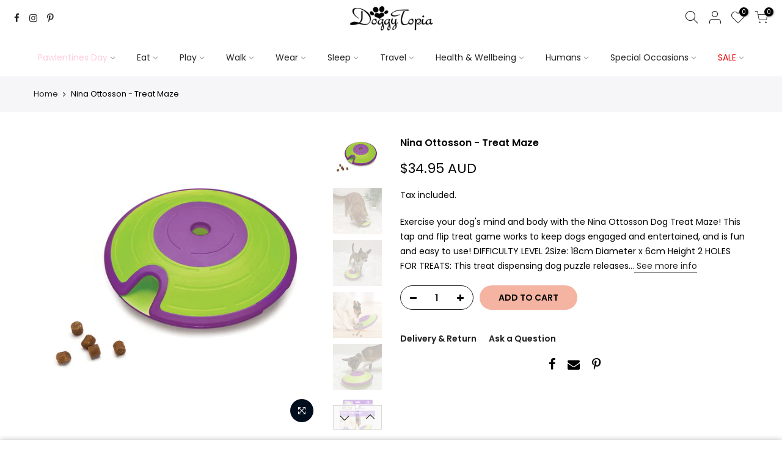

--- FILE ---
content_type: text/html; charset=utf-8
request_url: https://www.doggytopia.com.au/products/nina-ottosson-treat-maze
body_size: 51935
content:
<!doctype html>
<html class="no-js" lang="en">
<head>
<link rel='preconnect dns-prefetch' href='https://api.config-security.com/' crossorigin />
<link rel='preconnect dns-prefetch' href='https://conf.config-security.com/' crossorigin />
<link rel='preconnect dns-prefetch' href='https://whale.camera/' crossorigin />
<script>
/* >> TriplePixel :: start*/
window.TriplePixelData={TripleName:"doggy-topia.myshopify.com",ver:"2.11",plat:"SHOPIFY",isHeadless:false},function(W,H,A,L,E,_,B,N){function O(U,T,P,H,R){void 0===R&&(R=!1),H=new XMLHttpRequest,P?(H.open("POST",U,!0),H.setRequestHeader("Content-Type","application/json")):H.open("GET",U,!0),H.send(JSON.stringify(P||{})),H.onreadystatechange=function(){4===H.readyState&&200===H.status?(R=H.responseText,U.includes(".txt")?eval(R):P||(N[B]=R)):(299<H.status||H.status<200)&&T&&!R&&(R=!0,O(U,T-1,P))}}if(N=window,!N[H+"sn"]){N[H+"sn"]=1,L=function(){return Date.now().toString(36)+"_"+Math.random().toString(36)};try{A.setItem(H,1+(0|A.getItem(H)||0)),(E=JSON.parse(A.getItem(H+"U")||"[]")).push({u:location.href,r:document.referrer,t:Date.now(),id:L()}),A.setItem(H+"U",JSON.stringify(E))}catch(e){}var i,m,p;A.getItem('"!nC`')||(_=A,A=N,A[H]||(E=A[H]=function(t,e,a){return void 0===a&&(a=[]),"State"==t?E.s:(W=L(),(E._q=E._q||[]).push([W,t,e].concat(a)),W)},E.s="Installed",E._q=[],E.ch=W,B="configSecurityConfModel",N[B]=1,O("https://conf.config-security.com/model",5),i=L(),m=A[atob("c2NyZWVu")],_.setItem("di_pmt_wt",i),p={id:i,action:"profile",avatar:_.getItem("auth-security_rand_salt_"),time:m[atob("d2lkdGg=")]+":"+m[atob("aGVpZ2h0")],host:A.TriplePixelData.TripleName,plat:A.TriplePixelData.plat,url:window.location.href,ref:document.referrer,ver:A.TriplePixelData.ver},O("https://api.config-security.com/event",5,p),O("https://whale.camera/live/dot.txt",5)))}}("","TriplePixel",localStorage);
/* << TriplePixel :: end*/
</script>
  
<meta name="google-site-verification" content="bgnhfUXbqRB7hGhrhvSVKISYB_M_D0nDAejsEHUP02c" />
<meta name="google-site-verification" content="TebPWk0wR9wgH0krDxYD7VyfeK59qzluIwda5sv8-tQ" />
<meta name="google-site-verification" content="zmGKT6ufKSBPtUblrfozLWAi_VADqweFMVyOO2CZ_do" />
<script>
window.KiwiSizing = window.KiwiSizing === undefined ? {} : window.KiwiSizing;
KiwiSizing.shop = "doggy-topia.myshopify.com";


KiwiSizing.data = {
  collections: "515784868139,465124458795,171212800105,266298458217,448724238635,419004618,262988955753,426710730,269458931817",
  tags: "Distraction,Dog Puzzle,Enrichment,Food \u0026 Water,Google Medium,google-ads,Nina Ottosson,Non Slip,NOT4WHOLESALE,Popular Items,Puppy Puzzle Toy,Puzzles,Retail Only,Slow Feeder,Slow Feeders,Treat Dispensers,Treat Maze",
  product: "6647638524009",
  vendor: "Nina Ottosson",
  type: "Puzzles",
  title: "Nina Ottosson - Treat Maze",
  images: ["\/\/www.doggytopia.com.au\/cdn\/shop\/products\/TreatMaze-Green_2.jpg?v=1623041313","\/\/www.doggytopia.com.au\/cdn\/shop\/products\/TreatMaze-Green_6.jpg?v=1623041313","\/\/www.doggytopia.com.au\/cdn\/shop\/products\/TreatMaze-Green_4.jpg?v=1623041313","\/\/www.doggytopia.com.au\/cdn\/shop\/products\/TreatMaze-Green_3.jpg?v=1623041313","\/\/www.doggytopia.com.au\/cdn\/shop\/products\/TreatMaze-Green_1.jpg?v=1623041313","\/\/www.doggytopia.com.au\/cdn\/shop\/products\/TreatMaze-Green_7.jpg?v=1623041310","\/\/www.doggytopia.com.au\/cdn\/shop\/products\/NinaOttossonSkillLevel_1_c66400e4-e0e3-4f3a-84a7-24a6b5ba79f5.jpg?v=1623041324"],
  options: [{"name":"Title","position":1,"values":["Default Title"]}],
  variants: [{"id":39482935640169,"title":"Default Title","option1":"Default Title","option2":null,"option3":null,"sku":"NOT-PUZ-001-TMZ","requires_shipping":true,"taxable":true,"featured_image":null,"available":true,"name":"Nina Ottosson - Treat Maze","public_title":null,"options":["Default Title"],"price":3495,"weight":250,"compare_at_price":null,"inventory_quantity":5,"inventory_management":"shopify","inventory_policy":"deny","barcode":"700603675758","requires_selling_plan":false,"selling_plan_allocations":[]}],
};

</script>
  <meta charset="utf-8">
  <meta name="viewport" content="width=device-width, initial-scale=1, shrink-to-fit=no, user-scalable=no">
  <meta name="theme-color" content="#feccde">
  <meta name="format-detection" content="telephone=no">
  <link rel="canonical" href="https://www.doggytopia.com.au/products/nina-ottosson-treat-maze">
  <link rel="prefetch" as="document" href="https://www.doggytopia.com.au">
  <link rel="dns-prefetch" href="https://cdn.shopify.com" crossorigin>
  <link rel="preconnect" href="https://cdn.shopify.com" crossorigin>
  <link rel="preconnect" href="https://monorail-edge.shopifysvc.com"><link rel="dns-prefetch" href="https://fonts.googleapis.com" crossorigin>
    <link rel="preconnect" href="https://fonts.googleapis.com" crossorigin>
    <link rel="dns-prefetch" href="https://fonts.gstatic.com" crossorigin>
    <link rel="preconnect" href="https://fonts.gstatic.com" crossorigin><link rel="preload" as="style" href="//www.doggytopia.com.au/cdn/shop/t/59/assets/pre_theme.min.css?v=19286471172499949501763015719">
  <link rel="preload" as="style" href="//www.doggytopia.com.au/cdn/shop/t/59/assets/theme.css?enable_css_minification=1&v=140679112900442918701764621288">



 <!-- default to true --><!-- Contain template--><!-- setting name: pluginseo_pageTitleTruncateEnableForProducts-->
    <!-- setting value: true --><!-- pageTitleTemplate: %% product.title %%%% product.selected_variant.title || prepend_not_empty: ' ' %% | DoggyTopia -->
  <!-- pageTitleToParse": Buy the Nina Ottosson Dog Treat Maze - Engage and Challenge Your Dog! -->
  <!-- pageTitleTruncateApplicable: true -->

  <!-- pluginseo_pageTitleTemplateApplyToAll: true -->
  <!-- pageTitleTruncateApplicable: true --><!-- Custom page title: Yes --><title>Nina Ottosson - Treat Maze | DoggyTopia | DoggyTopia</title> <!-- default to true --><!-- Contain template--><!-- setting name: pluginseo_metaDescriptionTruncateEnableForProducts-->
    <!-- setting value: true --><!-- metaDescriptionTemplate: Free & Express Shipping, Local Aus Business, Excellent quality, affordable prices and great service. %% product.description || strip_newlines || replace: '.,', ',' || strip_html || escape %% -->
  <!-- metaDescriptionToParse": Exercise your dog&#39;s mind and body with the Nina Ottosson Dog Treat Maze! Engage your dog with this fun and challenging puzzle game. Fast shipping, returns, and customer service. Aus stock. One stop paw shop. Better range and prices. Multiple payment options. -->
  <!-- metaDescriptionTruncateApplicable: true -->

  <!-- pluginseo_metaDescriptionTemplateApplyToAll: true -->
  <!-- metaDescriptionTruncateApplicable: true --><!-- Yes --><meta name="description" content="Free &amp; Express Shipping, Local Aus Business, Excellent quality, affordable prices and great service. Exercise your dog&amp;#39;s mind and body with the Nina Ottosson Dog Trea" /><script data-desc="seo-breadcrumb-list" type="application/ld+json">
{
  "@context": "http://schema.org",
  "@type": "BreadcrumbList",
  "itemListElement": [{
            "@type": "ListItem",
            "position": 1,
            "item": {
              "@id": "https://www.doggytopia.com.au/products/nina-ottosson-treat-maze",
              "name": "Nina Ottosson - Treat Maze"
            }
          }]
}
</script><script data-desc="seo-organization" type="application/ld+json">
  {
    "@context": "http://schema.org",
    "@type": "Organization",
    "@id": "https://www.doggytopia.com.au#organization",
    "name": "DoggyTopia",
    "url": "https://www.doggytopia.com.au","sameAs": ["https://www.facebook.com/doggytopiaaus","https://www.instagram.com/doggytopia_/","https://www.pinterest.com.au/doggytopia/"]
  }
</script><script data-desc="seo-product" type="application/ld+json">
      {
        "@context": "http://schema.org/",
        "@type": "Product",
        "@id": "https://www.doggytopia.com.au/products/nina-ottosson-treat-maze#product",
        "name": "Nina Ottosson - Treat Maze",
        "image": "https://www.doggytopia.com.au/cdn/shop/products/TreatMaze-Green_2_450x450.jpg?v=1623041313",
        "description": "Exercise your dog&#39;s mind and body with the Nina Ottosson Dog Treat Maze!   This tap and flip treat game works to keep dogs engaged and entertained, and is fun and easy to use!   DIFFICULTY LEVEL 2Size: 18cm Diameter x 6cm Height       2 HOLES FOR TREATS: This treat dispensing dog puzzle releases treats from 2 entry points: one on each side of the saucer. Put treats or kibble in both sides of the top centre hole, and watch as your dog puts it in motion to release them.   EXCITE &amp;amp; ENGAGE: Mental stimulation is just as important as physical exercise for dogs, and the Treat Maze is a great way to challenge and engage your dog in new and exciting ways.  SHAKE IT: After filling the Treat Maze, shake the saucer a little to move around the scent of the treats and to help your dog understand that tasty treats are waiting for them inside.  LEVEL 2 CHALLENGE: Fun for all. There’s no limit on age, size or breed when it comes to having fun and teaching your dog new tricks with Nina Ottosson dog games and puzzles. Simply fill with treats and enjoy!  HOW TO PLAY: Fill with treats or kibble in both sides of the top center hole. Let your dog smell to get excited. Show your dog how the Treat Maze bobs and flips to release reward. Dogs are smarter than you think. Sometimes we just need to teach them!  PLAY TOGETHER: Nina Ottosson Dog Puzzle Games focus on challenging your dog’s brain. Supervise when playing, and don´t let the dog chew on the toy. Teach your dog how to use the puzzle, play and have fun together. Put away until next time. Very durable for pawing and throwing, but sensitive for chewing.  EASY TO CLEAN: To wash your dog’s Treat Maze, simply remove all treats/kibble and hand wash with warm soapy water, rinse clean and dry. Fill again for more fun!   Nina Ottosson Dog Puzzle Games • Fights boredom by keeping your dog busy – Boredom Busters • Helps reduce destructive behaviour by exercising your dog´s mind. • Strengthen the bond with your dog. • Fun for all dogs – regardless of age &amp;amp; size.",
        "mpn": "6647638524009",
        "brand": {
          "@type": "Thing",
          "name": "Nina Ottosson"
        },"sku": "NOT-PUZ-001-TMZ",
"gtin12": "700603675758","weight": {
              "@type": "QuantitativeValue",
              "value": 250,
              "unitCode": "GRM"
            },"offers": {
            "@type": "Offer",
            "url": "https://www.doggytopia.com.au/products/nina-ottosson-treat-maze",
            "priceCurrency": "AUD",
            "price": "34.95",
            "availability": "InStock",
            "seller": {
              "@type": "Organization",
              "@id": "https://www.doggytopia.com.au#organization"
            }
          }}
    </script><script data-desc="seo-website" type="application/ld+json">
  {
    "@context": "http://schema.org",
    "@type": "WebSite",
    "name": "DoggyTopia",
    "url": "https://www.doggytopia.com.au",
    "potentialAction": {
      "@type": "SearchAction",
      "target": "https://www.doggytopia.com.au/search?q={search_term_string}",
      "query-input": "required name=search_term_string"
    }
  }
</script><meta name="pluginseo" content="Plug in SEO Plus" data-ptf="s-te_pr-ap" data-mdf="s-te_pr-tr" />


<link rel="shortcut icon" type="image/png" href="//www.doggytopia.com.au/cdn/shop/files/logo_1200x1200_no_dot_com_b6434cf9-276f-4d27-997a-70f6a2adda5c_32x.jpg?v=1661750122"><!-- social-meta-tags.liquid --><meta name="keywords" content="Nina Ottosson - Treat Maze,DoggyTopia,www.doggytopia.com.au"/><meta name="author" content="The4"><meta property="og:site_name" content="DoggyTopia">
<meta property="og:url" content="https://www.doggytopia.com.au/products/nina-ottosson-treat-maze">
<meta property="og:title" content="Nina Ottosson - Treat Maze">
<meta property="og:type" content="og:product">
<meta property="og:description" content="Exercise your dog&#39;s mind and body with the Nina Ottosson Dog Treat Maze! Engage your dog with this fun and challenging puzzle game. Fast shipping, returns, and customer service. Aus stock. One stop paw shop. Better range and prices. Multiple payment options."><meta property="product:price:amount" content="34.95">
  <meta property="product:price:amount" content="AUD"><meta property="og:image" content="http://www.doggytopia.com.au/cdn/shop/products/TreatMaze-Green_2_1200x1200.jpg?v=1623041313"><meta property="og:image" content="http://www.doggytopia.com.au/cdn/shop/products/TreatMaze-Green_6_1200x1200.jpg?v=1623041313"><meta property="og:image" content="http://www.doggytopia.com.au/cdn/shop/products/TreatMaze-Green_4_1200x1200.jpg?v=1623041313"><meta property="og:image:secure_url" content="https://www.doggytopia.com.au/cdn/shop/products/TreatMaze-Green_2_1200x1200.jpg?v=1623041313"><meta property="og:image:secure_url" content="https://www.doggytopia.com.au/cdn/shop/products/TreatMaze-Green_6_1200x1200.jpg?v=1623041313"><meta property="og:image:secure_url" content="https://www.doggytopia.com.au/cdn/shop/products/TreatMaze-Green_4_1200x1200.jpg?v=1623041313"><meta name="twitter:card" content="summary_large_image">
<meta name="twitter:title" content="Nina Ottosson - Treat Maze">
<meta name="twitter:description" content="Exercise your dog&#39;s mind and body with the Nina Ottosson Dog Treat Maze! Engage your dog with this fun and challenging puzzle game. Fast shipping, returns, and customer service. Aus stock. One stop paw shop. Better range and prices. Multiple payment options.">
<link href="//www.doggytopia.com.au/cdn/shop/t/59/assets/pre_theme.min.css?v=19286471172499949501763015719" rel="stylesheet" type="text/css" media="all" /><link rel="preload" as="script" href="//www.doggytopia.com.au/cdn/shop/t/59/assets/lazysizes.min.js?v=36113997772709414851763015719">
<link rel="preload" as="script" href="//www.doggytopia.com.au/cdn/shop/t/59/assets/nt_vendor2.min.js?v=129753551876978933221763015719">
<script>document.documentElement.className = document.documentElement.className.replace('no-js', 'yes-js');const t_name = "product",designMode = false,t_cartCount = 0,t_shop_currency = "AUD", t_moneyFormat = "\u003cspan class=money\u003e${{amount}} AUD\u003c\/span\u003e", t_cart_url = "\/cart",t_cartadd_url = "\/cart\/add",t_cartchange_url = "\/cart\/change", pr_re_url = "\/recommendations\/products"; function onloadt4relcss(_this) {_this.onload=null;_this.rel='stylesheet'} (function () {window.onpageshow = function() {if (performance.navigation.type === 2) {document.dispatchEvent(new CustomEvent('cart:refresh'))} }; })();
var T4stt_str = { 
  "PleaseChoosePrOptions":"Please select some product options before adding this product to your cart.", 
  "will_not_ship":"Will not ship until \u003cspan class=\"jsnt\"\u003e{{date}}\u003c\/span\u003e",
  "will_stock_after":"Will be in stock after \u003cspan class=\"jsnt\"\u003e{{date}}\u003c\/span\u003e",
  "replace_item_atc":"Replace item",
  "replace_item_pre":"Replace item",
  "added_to_cart": "Product was successfully added to your cart.",
  "view_cart": "View cart",
  "continue_shopping": "Continue To Checkout",
  "save_js":"-[sale]%",
  "save2_js":"SAVE [sale]%",
  "save3_js":"SAVE [sale]","bannerCountdown":"%D days %H:%M:%S",
  "prItemCountdown":"%D Days %H:%M:%S",
  "countdown_days":"days",
  "countdown_hours":"hr",
  "countdown_mins":"min",
  "countdown_sec":"sc",
  "multiple_rates": "We found [number_of_rates] shipping rates available for [address], starting at [rate].",
  "one_rate": "We found one shipping rate available for [address].",
  "no_rates": "Sorry, we do not ship to this destination.",
  "rate_value": "[rate_title] at [rate]",
  "agree_checkout": "You must agree with the terms and conditions of sales to check out.",
  "added_text_cp":"Compare products"
};
</script>
<link rel="preload" href="//www.doggytopia.com.au/cdn/shop/t/59/assets/style.min.css?v=49095840257411796141763015719" as="style" onload="onloadt4relcss(this)"><link href="//www.doggytopia.com.au/cdn/shop/t/59/assets/theme.css?enable_css_minification=1&amp;v=140679112900442918701764621288" rel="stylesheet" type="text/css" media="all" /><link rel="preload" href="https://fonts.googleapis.com/css?family=Poppins:300,300i,400,400i,500,500i,600,600i,700,700i,800,800i|Libre+Baskerville:300,300i,400,400i,500,500i&display=swap" as="style" onload="onloadt4relcss(this)"><link rel="preload" href="//www.doggytopia.com.au/cdn/shop/t/59/assets/line-awesome.min.css?v=36930450349382045261763015719" as="style" onload="onloadt4relcss(this)">
<script id="js_lzt4" src="//www.doggytopia.com.au/cdn/shop/t/59/assets/lazysizes.min.js?v=36113997772709414851763015719" defer="defer"></script>
<script src="//www.doggytopia.com.au/cdn/shop/t/59/assets/nt_vendor2.min.js?v=129753551876978933221763015719" defer="defer" id="js_ntt4"
  data-theme='//www.doggytopia.com.au/cdn/shop/t/59/assets/nt_theme.min.js?v=140603109144435460881763015719'
  data-stt='//www.doggytopia.com.au/cdn/shop/t/59/assets/nt_settings.js?enable_js_minification=1&v=140418613801646126521763015719'
  data-cat='//www.doggytopia.com.au/cdn/shop/t/59/assets/cat.min.js?v=167480101576222584661763015719' 
  data-sw='//www.doggytopia.com.au/cdn/shop/t/59/assets/swatch.min.js?v=21779462773517732541763015719'
  data-prjs='//www.doggytopia.com.au/cdn/shop/t/59/assets/produc.min.js?v=66856717831304081821763015719' 
  data-mail='//www.doggytopia.com.au/cdn/shop/t/59/assets/platform_mail.min.js?v=120104920183136925081763015719'
  data-my='//www.doggytopia.com.au/cdn/shop/t/59/assets/my.js?v=111603181540343972631763015719' data-cusp='//www.doggytopia.com.au/cdn/shop/t/59/assets/my.js?v=111603181540343972631763015719' data-cur='//www.doggytopia.com.au/cdn/shop/t/59/assets/my.js?v=111603181540343972631763015719' data-mdl='//www.doggytopia.com.au/cdn/shop/t/59/assets/module.min.js?v=72712877271928395091763015719'
  data-map='//www.doggytopia.com.au/cdn/shop/t/59/assets/maplace.min.js?v=123640464312137447171763015719'
  data-time='//www.doggytopia.com.au/cdn/shop/t/59/assets/spacetime.min.js?v=54584'
  data-ins='//www.doggytopia.com.au/cdn/shop/t/59/assets/nt_instagram.min.js?v=75406583823963072891763015719'
  data-user='//www.doggytopia.com.au/cdn/shop/t/59/assets/interactable.min.js?v=73079843236648272391763015719'
  data-add='//www.doggytopia.com.au/cdn/shop/t/59/assets/my.js?v=111603181540343972631763015719'
  data-klaviyo='//www.klaviyo.com/media/js/public/klaviyo_subscribe.js'
  data-font='iconKalles , fakalles , Pe-icon-7-stroke , Font Awesome 5 Free:n9'
  data-fm='Poppins'
  data-spcmn='//www.doggytopia.com.au/cdn/shopifycloud/storefront/assets/themes_support/shopify_common-5f594365.js'
  data-cust='//www.doggytopia.com.au/cdn/shop/t/59/assets/customerclnt.min.js?v=3252781937110261681763015719'
  data-cusjs='none'
  data-desadm='//www.doggytopia.com.au/cdn/shop/t/59/assets/des_adm.min.js?v=68365964646950340461763015719'
  data-otherryv='//www.doggytopia.com.au/cdn/shop/t/59/assets/reviewOther.js?enable_js_minification=1&v=72029929378534401331763015719'></script><script>window.performance && window.performance.mark && window.performance.mark('shopify.content_for_header.start');</script><meta id="shopify-digital-wallet" name="shopify-digital-wallet" content="/16693817/digital_wallets/dialog">
<meta name="shopify-checkout-api-token" content="3af749c3ec3c2b9f865c89f1410e9894">
<meta id="in-context-paypal-metadata" data-shop-id="16693817" data-venmo-supported="false" data-environment="production" data-locale="en_US" data-paypal-v4="true" data-currency="AUD">
<link rel="alternate" type="application/json+oembed" href="https://www.doggytopia.com.au/products/nina-ottosson-treat-maze.oembed">
<script async="async" src="/checkouts/internal/preloads.js?locale=en-AU"></script>
<link rel="preconnect" href="https://shop.app" crossorigin="anonymous">
<script async="async" src="https://shop.app/checkouts/internal/preloads.js?locale=en-AU&shop_id=16693817" crossorigin="anonymous"></script>
<script id="apple-pay-shop-capabilities" type="application/json">{"shopId":16693817,"countryCode":"AU","currencyCode":"AUD","merchantCapabilities":["supports3DS"],"merchantId":"gid:\/\/shopify\/Shop\/16693817","merchantName":"DoggyTopia","requiredBillingContactFields":["postalAddress","email","phone"],"requiredShippingContactFields":["postalAddress","email","phone"],"shippingType":"shipping","supportedNetworks":["visa","masterCard","amex","jcb"],"total":{"type":"pending","label":"DoggyTopia","amount":"1.00"},"shopifyPaymentsEnabled":true,"supportsSubscriptions":true}</script>
<script id="shopify-features" type="application/json">{"accessToken":"3af749c3ec3c2b9f865c89f1410e9894","betas":["rich-media-storefront-analytics"],"domain":"www.doggytopia.com.au","predictiveSearch":true,"shopId":16693817,"locale":"en"}</script>
<script>var Shopify = Shopify || {};
Shopify.shop = "doggy-topia.myshopify.com";
Shopify.locale = "en";
Shopify.currency = {"active":"AUD","rate":"1.0"};
Shopify.country = "AU";
Shopify.theme = {"name":"DG The Superhero - Black Friday Theme","id":182626550059,"schema_name":"Kalles","schema_version":"3.1.1","theme_store_id":null,"role":"main"};
Shopify.theme.handle = "null";
Shopify.theme.style = {"id":null,"handle":null};
Shopify.cdnHost = "www.doggytopia.com.au/cdn";
Shopify.routes = Shopify.routes || {};
Shopify.routes.root = "/";</script>
<script type="module">!function(o){(o.Shopify=o.Shopify||{}).modules=!0}(window);</script>
<script>!function(o){function n(){var o=[];function n(){o.push(Array.prototype.slice.apply(arguments))}return n.q=o,n}var t=o.Shopify=o.Shopify||{};t.loadFeatures=n(),t.autoloadFeatures=n()}(window);</script>
<script>
  window.ShopifyPay = window.ShopifyPay || {};
  window.ShopifyPay.apiHost = "shop.app\/pay";
  window.ShopifyPay.redirectState = null;
</script>
<script id="shop-js-analytics" type="application/json">{"pageType":"product"}</script>
<script defer="defer" async type="module" src="//www.doggytopia.com.au/cdn/shopifycloud/shop-js/modules/v2/client.init-shop-cart-sync_BT-GjEfc.en.esm.js"></script>
<script defer="defer" async type="module" src="//www.doggytopia.com.au/cdn/shopifycloud/shop-js/modules/v2/chunk.common_D58fp_Oc.esm.js"></script>
<script defer="defer" async type="module" src="//www.doggytopia.com.au/cdn/shopifycloud/shop-js/modules/v2/chunk.modal_xMitdFEc.esm.js"></script>
<script type="module">
  await import("//www.doggytopia.com.au/cdn/shopifycloud/shop-js/modules/v2/client.init-shop-cart-sync_BT-GjEfc.en.esm.js");
await import("//www.doggytopia.com.au/cdn/shopifycloud/shop-js/modules/v2/chunk.common_D58fp_Oc.esm.js");
await import("//www.doggytopia.com.au/cdn/shopifycloud/shop-js/modules/v2/chunk.modal_xMitdFEc.esm.js");

  window.Shopify.SignInWithShop?.initShopCartSync?.({"fedCMEnabled":true,"windoidEnabled":true});

</script>
<script>
  window.Shopify = window.Shopify || {};
  if (!window.Shopify.featureAssets) window.Shopify.featureAssets = {};
  window.Shopify.featureAssets['shop-js'] = {"shop-cart-sync":["modules/v2/client.shop-cart-sync_DZOKe7Ll.en.esm.js","modules/v2/chunk.common_D58fp_Oc.esm.js","modules/v2/chunk.modal_xMitdFEc.esm.js"],"init-fed-cm":["modules/v2/client.init-fed-cm_B6oLuCjv.en.esm.js","modules/v2/chunk.common_D58fp_Oc.esm.js","modules/v2/chunk.modal_xMitdFEc.esm.js"],"shop-cash-offers":["modules/v2/client.shop-cash-offers_D2sdYoxE.en.esm.js","modules/v2/chunk.common_D58fp_Oc.esm.js","modules/v2/chunk.modal_xMitdFEc.esm.js"],"shop-login-button":["modules/v2/client.shop-login-button_QeVjl5Y3.en.esm.js","modules/v2/chunk.common_D58fp_Oc.esm.js","modules/v2/chunk.modal_xMitdFEc.esm.js"],"pay-button":["modules/v2/client.pay-button_DXTOsIq6.en.esm.js","modules/v2/chunk.common_D58fp_Oc.esm.js","modules/v2/chunk.modal_xMitdFEc.esm.js"],"shop-button":["modules/v2/client.shop-button_DQZHx9pm.en.esm.js","modules/v2/chunk.common_D58fp_Oc.esm.js","modules/v2/chunk.modal_xMitdFEc.esm.js"],"avatar":["modules/v2/client.avatar_BTnouDA3.en.esm.js"],"init-windoid":["modules/v2/client.init-windoid_CR1B-cfM.en.esm.js","modules/v2/chunk.common_D58fp_Oc.esm.js","modules/v2/chunk.modal_xMitdFEc.esm.js"],"init-shop-for-new-customer-accounts":["modules/v2/client.init-shop-for-new-customer-accounts_C_vY_xzh.en.esm.js","modules/v2/client.shop-login-button_QeVjl5Y3.en.esm.js","modules/v2/chunk.common_D58fp_Oc.esm.js","modules/v2/chunk.modal_xMitdFEc.esm.js"],"init-shop-email-lookup-coordinator":["modules/v2/client.init-shop-email-lookup-coordinator_BI7n9ZSv.en.esm.js","modules/v2/chunk.common_D58fp_Oc.esm.js","modules/v2/chunk.modal_xMitdFEc.esm.js"],"init-shop-cart-sync":["modules/v2/client.init-shop-cart-sync_BT-GjEfc.en.esm.js","modules/v2/chunk.common_D58fp_Oc.esm.js","modules/v2/chunk.modal_xMitdFEc.esm.js"],"shop-toast-manager":["modules/v2/client.shop-toast-manager_DiYdP3xc.en.esm.js","modules/v2/chunk.common_D58fp_Oc.esm.js","modules/v2/chunk.modal_xMitdFEc.esm.js"],"init-customer-accounts":["modules/v2/client.init-customer-accounts_D9ZNqS-Q.en.esm.js","modules/v2/client.shop-login-button_QeVjl5Y3.en.esm.js","modules/v2/chunk.common_D58fp_Oc.esm.js","modules/v2/chunk.modal_xMitdFEc.esm.js"],"init-customer-accounts-sign-up":["modules/v2/client.init-customer-accounts-sign-up_iGw4briv.en.esm.js","modules/v2/client.shop-login-button_QeVjl5Y3.en.esm.js","modules/v2/chunk.common_D58fp_Oc.esm.js","modules/v2/chunk.modal_xMitdFEc.esm.js"],"shop-follow-button":["modules/v2/client.shop-follow-button_CqMgW2wH.en.esm.js","modules/v2/chunk.common_D58fp_Oc.esm.js","modules/v2/chunk.modal_xMitdFEc.esm.js"],"checkout-modal":["modules/v2/client.checkout-modal_xHeaAweL.en.esm.js","modules/v2/chunk.common_D58fp_Oc.esm.js","modules/v2/chunk.modal_xMitdFEc.esm.js"],"shop-login":["modules/v2/client.shop-login_D91U-Q7h.en.esm.js","modules/v2/chunk.common_D58fp_Oc.esm.js","modules/v2/chunk.modal_xMitdFEc.esm.js"],"lead-capture":["modules/v2/client.lead-capture_BJmE1dJe.en.esm.js","modules/v2/chunk.common_D58fp_Oc.esm.js","modules/v2/chunk.modal_xMitdFEc.esm.js"],"payment-terms":["modules/v2/client.payment-terms_Ci9AEqFq.en.esm.js","modules/v2/chunk.common_D58fp_Oc.esm.js","modules/v2/chunk.modal_xMitdFEc.esm.js"]};
</script>
<script>(function() {
  var isLoaded = false;
  function asyncLoad() {
    if (isLoaded) return;
    isLoaded = true;
    var urls = ["\/\/d1liekpayvooaz.cloudfront.net\/apps\/customizery\/customizery.js?shop=doggy-topia.myshopify.com","https:\/\/formbuilder.hulkapps.com\/skeletopapp.js?shop=doggy-topia.myshopify.com","https:\/\/api.revy.io\/upsell.js?shop=doggy-topia.myshopify.com","https:\/\/storage.nfcube.com\/instafeed-05244260c82623355a26c6d8437da17f.js?shop=doggy-topia.myshopify.com"];
    for (var i = 0; i < urls.length; i++) {
      var s = document.createElement('script');
      s.type = 'text/javascript';
      s.async = true;
      s.src = urls[i];
      var x = document.getElementsByTagName('script')[0];
      x.parentNode.insertBefore(s, x);
    }
  };
  if(window.attachEvent) {
    window.attachEvent('onload', asyncLoad);
  } else {
    window.addEventListener('load', asyncLoad, false);
  }
})();</script>
<script id="__st">var __st={"a":16693817,"offset":36000,"reqid":"3b702df9-b975-47f9-af7d-ba1efd2e786a-1769328513","pageurl":"www.doggytopia.com.au\/products\/nina-ottosson-treat-maze","u":"631abce83b21","p":"product","rtyp":"product","rid":6647638524009};</script>
<script>window.ShopifyPaypalV4VisibilityTracking = true;</script>
<script id="captcha-bootstrap">!function(){'use strict';const t='contact',e='account',n='new_comment',o=[[t,t],['blogs',n],['comments',n],[t,'customer']],c=[[e,'customer_login'],[e,'guest_login'],[e,'recover_customer_password'],[e,'create_customer']],r=t=>t.map((([t,e])=>`form[action*='/${t}']:not([data-nocaptcha='true']) input[name='form_type'][value='${e}']`)).join(','),a=t=>()=>t?[...document.querySelectorAll(t)].map((t=>t.form)):[];function s(){const t=[...o],e=r(t);return a(e)}const i='password',u='form_key',d=['recaptcha-v3-token','g-recaptcha-response','h-captcha-response',i],f=()=>{try{return window.sessionStorage}catch{return}},m='__shopify_v',_=t=>t.elements[u];function p(t,e,n=!1){try{const o=window.sessionStorage,c=JSON.parse(o.getItem(e)),{data:r}=function(t){const{data:e,action:n}=t;return t[m]||n?{data:e,action:n}:{data:t,action:n}}(c);for(const[e,n]of Object.entries(r))t.elements[e]&&(t.elements[e].value=n);n&&o.removeItem(e)}catch(o){console.error('form repopulation failed',{error:o})}}const l='form_type',E='cptcha';function T(t){t.dataset[E]=!0}const w=window,h=w.document,L='Shopify',v='ce_forms',y='captcha';let A=!1;((t,e)=>{const n=(g='f06e6c50-85a8-45c8-87d0-21a2b65856fe',I='https://cdn.shopify.com/shopifycloud/storefront-forms-hcaptcha/ce_storefront_forms_captcha_hcaptcha.v1.5.2.iife.js',D={infoText:'Protected by hCaptcha',privacyText:'Privacy',termsText:'Terms'},(t,e,n)=>{const o=w[L][v],c=o.bindForm;if(c)return c(t,g,e,D).then(n);var r;o.q.push([[t,g,e,D],n]),r=I,A||(h.body.append(Object.assign(h.createElement('script'),{id:'captcha-provider',async:!0,src:r})),A=!0)});var g,I,D;w[L]=w[L]||{},w[L][v]=w[L][v]||{},w[L][v].q=[],w[L][y]=w[L][y]||{},w[L][y].protect=function(t,e){n(t,void 0,e),T(t)},Object.freeze(w[L][y]),function(t,e,n,w,h,L){const[v,y,A,g]=function(t,e,n){const i=e?o:[],u=t?c:[],d=[...i,...u],f=r(d),m=r(i),_=r(d.filter((([t,e])=>n.includes(e))));return[a(f),a(m),a(_),s()]}(w,h,L),I=t=>{const e=t.target;return e instanceof HTMLFormElement?e:e&&e.form},D=t=>v().includes(t);t.addEventListener('submit',(t=>{const e=I(t);if(!e)return;const n=D(e)&&!e.dataset.hcaptchaBound&&!e.dataset.recaptchaBound,o=_(e),c=g().includes(e)&&(!o||!o.value);(n||c)&&t.preventDefault(),c&&!n&&(function(t){try{if(!f())return;!function(t){const e=f();if(!e)return;const n=_(t);if(!n)return;const o=n.value;o&&e.removeItem(o)}(t);const e=Array.from(Array(32),(()=>Math.random().toString(36)[2])).join('');!function(t,e){_(t)||t.append(Object.assign(document.createElement('input'),{type:'hidden',name:u})),t.elements[u].value=e}(t,e),function(t,e){const n=f();if(!n)return;const o=[...t.querySelectorAll(`input[type='${i}']`)].map((({name:t})=>t)),c=[...d,...o],r={};for(const[a,s]of new FormData(t).entries())c.includes(a)||(r[a]=s);n.setItem(e,JSON.stringify({[m]:1,action:t.action,data:r}))}(t,e)}catch(e){console.error('failed to persist form',e)}}(e),e.submit())}));const S=(t,e)=>{t&&!t.dataset[E]&&(n(t,e.some((e=>e===t))),T(t))};for(const o of['focusin','change'])t.addEventListener(o,(t=>{const e=I(t);D(e)&&S(e,y())}));const B=e.get('form_key'),M=e.get(l),P=B&&M;t.addEventListener('DOMContentLoaded',(()=>{const t=y();if(P)for(const e of t)e.elements[l].value===M&&p(e,B);[...new Set([...A(),...v().filter((t=>'true'===t.dataset.shopifyCaptcha))])].forEach((e=>S(e,t)))}))}(h,new URLSearchParams(w.location.search),n,t,e,['guest_login'])})(!1,!0)}();</script>
<script integrity="sha256-4kQ18oKyAcykRKYeNunJcIwy7WH5gtpwJnB7kiuLZ1E=" data-source-attribution="shopify.loadfeatures" defer="defer" src="//www.doggytopia.com.au/cdn/shopifycloud/storefront/assets/storefront/load_feature-a0a9edcb.js" crossorigin="anonymous"></script>
<script crossorigin="anonymous" defer="defer" src="//www.doggytopia.com.au/cdn/shopifycloud/storefront/assets/shopify_pay/storefront-65b4c6d7.js?v=20250812"></script>
<script data-source-attribution="shopify.dynamic_checkout.dynamic.init">var Shopify=Shopify||{};Shopify.PaymentButton=Shopify.PaymentButton||{isStorefrontPortableWallets:!0,init:function(){window.Shopify.PaymentButton.init=function(){};var t=document.createElement("script");t.src="https://www.doggytopia.com.au/cdn/shopifycloud/portable-wallets/latest/portable-wallets.en.js",t.type="module",document.head.appendChild(t)}};
</script>
<script data-source-attribution="shopify.dynamic_checkout.buyer_consent">
  function portableWalletsHideBuyerConsent(e){var t=document.getElementById("shopify-buyer-consent"),n=document.getElementById("shopify-subscription-policy-button");t&&n&&(t.classList.add("hidden"),t.setAttribute("aria-hidden","true"),n.removeEventListener("click",e))}function portableWalletsShowBuyerConsent(e){var t=document.getElementById("shopify-buyer-consent"),n=document.getElementById("shopify-subscription-policy-button");t&&n&&(t.classList.remove("hidden"),t.removeAttribute("aria-hidden"),n.addEventListener("click",e))}window.Shopify?.PaymentButton&&(window.Shopify.PaymentButton.hideBuyerConsent=portableWalletsHideBuyerConsent,window.Shopify.PaymentButton.showBuyerConsent=portableWalletsShowBuyerConsent);
</script>
<script data-source-attribution="shopify.dynamic_checkout.cart.bootstrap">document.addEventListener("DOMContentLoaded",(function(){function t(){return document.querySelector("shopify-accelerated-checkout-cart, shopify-accelerated-checkout")}if(t())Shopify.PaymentButton.init();else{new MutationObserver((function(e,n){t()&&(Shopify.PaymentButton.init(),n.disconnect())})).observe(document.body,{childList:!0,subtree:!0})}}));
</script>
<link id="shopify-accelerated-checkout-styles" rel="stylesheet" media="screen" href="https://www.doggytopia.com.au/cdn/shopifycloud/portable-wallets/latest/accelerated-checkout-backwards-compat.css" crossorigin="anonymous">
<style id="shopify-accelerated-checkout-cart">
        #shopify-buyer-consent {
  margin-top: 1em;
  display: inline-block;
  width: 100%;
}

#shopify-buyer-consent.hidden {
  display: none;
}

#shopify-subscription-policy-button {
  background: none;
  border: none;
  padding: 0;
  text-decoration: underline;
  font-size: inherit;
  cursor: pointer;
}

#shopify-subscription-policy-button::before {
  box-shadow: none;
}

      </style>

<script>window.performance && window.performance.mark && window.performance.mark('shopify.content_for_header.end');</script>

	<script>var loox_global_hash = '1659516889719';</script><style>.loox-reviews-default { max-width: 1200px; margin: 0 auto; }.loox-rating .loox-icon { color:#000000; }</style>



<script>
  document.addEventListener("DOMContentLoaded", function(event) {
    const style = document.getElementById('wsg-custom-style');
    if (typeof window.isWsgCustomer != "undefined" && isWsgCustomer) {
      style.innerHTML = `
        ${style.innerHTML}
        /* A friend of hideWsg - this will _show_ only for wsg customers. Add class to an element to use */
        .showWsg {
          display: unset;
        }
        /* wholesale only CSS */
        .additional-checkout-buttons, .shopify-payment-button {
          display: none !important;
        }
        .wsg-proxy-container select {
          background-color: 
          ${
            document.querySelector('input').style.backgroundColor
            ? document.querySelector('input').style.backgroundColor
            : 'white'
          } !important;
        }
        `;
    }

    if (
      typeof window.embedButtonBg !== undefined
      && typeof window.embedButtonText !== undefined
      && window.embedButtonBg !== window.embedButtonText
    ) {
      style.innerHTML = `
        ${style.innerHTML}
        .wsg-button-fix {
          background: ${embedButtonBg} !important;
          border-color: ${embedButtonBg} !important;
          color: ${embedButtonText} !important;
        }
        `;
    }

    //=========================
    //         CUSTOM JS
    //==========================
    if (document.querySelector(".wsg-proxy-container")) {
      initNodeObserver(wsgCustomJs);
    }
  })

  function wsgCustomJs() {
    //update button classes
    const button = document.querySelectorAll(".wsg-button-fix");
    let buttonClass = "button";
    buttonClass = buttonClass.split(" ");
    for (let i = 0; i < button.length; i++) {
      button[i].classList.add(...buttonClass);
    }
    //wsgCustomJs window placeholder
    //update secondary btn color on proxy cart
    if(document.getElementById("wsg-checkout-one")) {
      const checkoutButton = document.getElementById("wsg-checkout-one");
      let wsgBtnColor = window.getComputedStyle(checkoutButton).backgroundColor;
      let wsgBtnBackground = "none";
      let wsgBtnBorder = "thin solid " + wsgBtnColor;
      let wsgBtnPadding = window.getComputedStyle(checkoutButton).padding;
      let spofBtn = document.querySelectorAll(".spof-btn");
      for (let i = 0; i < spofBtn.length; i++) {
        spofBtn[i].style.background = wsgBtnBackground;
        spofBtn[i].style.color = wsgBtnColor;
        spofBtn[i].style.border = wsgBtnBorder;
        spofBtn[i].style.padding = wsgBtnPadding;
      }
    }

    //update Quick Order Form label
    if (embedSPOFLabel) {
      document.querySelectorAll(".spof-btn").forEach(function(spofBtn) {
        spofBtn.removeAttribute("data-translation-selector");
        spofBtn.innerHTML = embedSPOFLabel;
      });
    }
  }

  function initNodeObserver(onChangeNodeCallback) {
    // Select the node that will be observed for mutations
    const targetNode = document.querySelector(".wsg-proxy-container");

    // Options for the observer (which mutations to observe)
    const config = { attributes: true, childList: true, subtree: true };

    // Callback function to execute when mutations are observed
    const callback = function (mutationsList, observer) {
      for(const mutation of mutationsList) {
        if (mutation.type === 'childList') {
          onChangeNodeCallback();
          observer.disconnect();
        }
      }
    };

    // Create an observer instance linked to the callback function
    const observer = new MutationObserver(callback);
    // Start observing the target node for configured mutations
    observer.observe(targetNode, config);
  }
</script>

  

  <style id="wsg-custom-style">
    /* A friend of hideWsg - this will _show_ only for wsg customers. Add class to an element to use */
    .showWsg {
      display: none;
    }
    /* Signup/login */
    #wsg-signup select,
    #wsg-signup input,
    #wsg-signup textarea {
      height: 46px;
      border: thin solid #d1d1d1;
      padding: 6px 10px;
    }
    #wsg-signup textarea {
      min-height: 100px;
    }
    .wsg-login-input {
      height: 46px;
      border: thin solid #d1d1d1;
      padding: 6px 10px;
    }
    #wsg-signup select {
    }
  /*   Quick Order Form */
    .wsg-table td {
     border: none;
     min-width: 150px;
    }
    .wsg-table tr {
     border-bottom: thin solid #d1d1d1; 
      border-left: none;
    }
    .wsg-table input[type="number"] {
      border: thin solid #d1d1d1;
      padding: 5px 15px;
      min-height: 42px;
    }
    #wsg-spof-link a {
      text-decoration: inherit;
      color: inherit;
    }
    .wsg-proxy-container {
      margin-top: 0% !important;
    }
    .wsg-proxy-container a {
      text-decoration: inherit;
      color: inherit;
    }
    @media screen and (max-width:768px){
      .wsg-proxy-container .wsg-table input[type="number"] {
         max-width: 80%; 
      }
      .wsg-center img {
        width: 50px !important;
      }
      .wsg-variant-price-area {
        min-width: 70px !important;
      }
    }
    /* Submit button */
    #wsg-cart-update{
      padding: 8px 10px;
      min-height: 45px;
      max-width: 100% !important;
    }
    .wsg-table {
      background: inherit !important;
    }
    .wsg-spof-container-main {
      background: inherit !important;
    }
    /* General fixes */
    .wsg-hide-prices {
      opacity: 0;
    }
    .wsg-ws-only .button {
      margin: 0;
    }
    
    button.wsg-part {
      background: black !important;
    } 
    .wsg-proxy-container {
    margin-top: 2rem !important;
    margin-bottom: 2rem !important;
  }
  .wsg-all-errors-banner {
    top: 28% !important;
  }
  .wsg-cart__quantity-selector {
    color: black;
  }
  </style>
  

    <meta name="google-site-verification" content="HcBiP41dvA5lbBJsQiw0zqe6o2f6uQKRBe3JbUDlgJw" />

<!-- BEGIN app block: shopify://apps/regios-discounts/blocks/regios_discounts_embed/dc1514bb-4830-4102-bffa-e8b300bac5bd -->
<script id="regios-dopp-config" type="application/json">
{
  "discountConfigs": {"1725597352235":"null","1734186631467":"{\"config\":{\"isEnabled\":true,\"message\":\"Buy 4 Treats, Get a Training Treat Pouch Free\",\"customerEligibility\":{\"type\":\"ALL_CUSTOMERS\"},\"productEligibility\":{\"type\":\"ALL_PRODUCTS\"},\"value\":{\"type\":\"PERCENTAGE\",\"percentage\":\"0\"},\"customLogic\":{\"id\":\"\u003croot\u003e\",\"type\":\"ROOT\",\"entryPoint\":{\"id\":\"check-if-converted-from-buy-x-0\",\"type\":\"CHECK_IF\",\"matchType\":\"AND\",\"conditions\":[{\"type\":\"PRODUCT_ELIGIBILITY\",\"includeOrExclude\":\"INCLUDE\",\"eligibility\":{\"type\":\"SPECIFIC_PRODUCTS\",\"selectedProducts\":[],\"asListOfIds\":\"1300825473129,1488998629481,3602945900649,4557509165161,4651155095657,6798910521449,6927120990313,8019271614763,8652458852651,9548707234091,9664156303659,9664166265131,9664167903531,9664168034603,9664168165675,10125749027115,10125749715243,10125750501675\"}},{\"type\":\"PURCHASE_REQUIREMENTS\",\"minOrMax\":\"MIN\",\"requirements\":{\"requirementType\":\"QUANTITY\",\"quantity\":\"4\",\"subtotal\":\"0\",\"appliesTo\":\"ELIGIBLE_LINE_ITEMS\",\"disableCurrencyConversion\":false}}],\"then\":{\"id\":\"apply-discount-0\",\"type\":\"ADD_TO_CART\",\"variants\":{\"4736996868201\":\"32628608041065\"},\"quantities\":{\"32628608041065\":1},\"discounts\":{\"32628608073833\":{\"type\":\"PERCENTAGE\",\"percentage\":\"10\"}},\"title\":\"Free Training Treat Pouch with purchase of 4 Treats\",\"dimensions\":{\"width\":650,\"height\":460},\"position\":{\"x\":684.4484210526316,\"y\":-12.970350877192992}},\"otherwise\":null,\"dimensions\":{\"width\":292,\"height\":533},\"position\":{\"x\":246,\"y\":0},\"tooltips\":{}},\"dimensions\":{\"width\":150,\"height\":0},\"position\":{\"x\":29.883820504028805,\"y\":15.53958666209498}},\"developerOptions\":{\"alwaysThrow\":false},\"cartLineSortOrder\":\"NONE\"},\"startDate\":\"2025-12-22T06:45:16Z\",\"endDate\":null,\"discountClass\":\"AUTO_ADD_TO_CART\",\"discountClasses\":[\"AUTO_ADD_TO_CART\"]}","1734189089067":"{\"config\":{\"message\":\"Buy any 5 Rope Dog Toys for $65\",\"isEnabled\":true,\"customLogic\":{\"id\":\"\u003croot\u003e\",\"type\":\"ROOT\",\"entryPoint\":{\"id\":\"buy-x-0\",\"type\":\"BUY_X\",\"requirements\":[{\"productEligibility\":{\"type\":\"SPECIFIC_PRODUCTS\",\"selectedProducts\":[],\"asListOfIds\":\"628216070172,651341660188,1478656950377,2383666217065,2383672311913,2383679979625,2383693381737,4095320064105,4480561250409,4825658654825,4830745919593,4830751064169,4830770954345,6536536359017,6549230321769,6756591960169,6924527763561,9336788975915\"},\"quantity\":5}],\"then\":{\"id\":\"apply-discount-0\",\"type\":\"APPLY_DISCOUNT\",\"title\":\"5 Rope Dog Toys for $65\",\"value\":{\"type\":\"FIXED_PRICE\",\"appliesTo\":\"ELIGIBLE_LINE_ITEMS\",\"price\":\"65\",\"onlyApplyDiscountOncePerOrder\":true,\"disableCurrencyConversion\":false},\"dimensions\":{\"width\":650,\"height\":436},\"position\":{\"x\":785.501754385965,\"y\":5.519298245614035}},\"otherwise\":null,\"disableCurrencyConversion\":false,\"dimensions\":{\"width\":467,\"height\":1939},\"position\":{\"x\":244.6201754385965,\"y\":1.3798245614034954}},\"dimensions\":{\"width\":150,\"height\":0},\"position\":{\"x\":0,\"y\":0}},\"customerEligibility\":{\"type\":\"ALL_CUSTOMERS\"},\"productEligibility\":{\"type\":\"ALL_PRODUCTS\"},\"developerOptions\":{\"alwaysThrow\":false},\"minimumPurchaseRequirements\":{\"requirementType\":\"NONE\",\"quantity\":\"0\",\"subtotal\":\"0\",\"appliesTo\":\"ELIGIBLE_LINE_ITEMS\"},\"maximumPurchaseRequirements\":{\"requirementType\":\"NONE\",\"quantity\":\"0\",\"subtotal\":\"0\",\"appliesTo\":\"ELIGIBLE_LINE_ITEMS\"},\"value\":{\"type\":\"PERCENTAGE\",\"percentage\":\"0\"},\"appliesToSellingPlans\":\"ALL_SELLING_PLANS\",\"salePriceHandlingStrategy\":\"SKIP\",\"cartLineSortOrder\":\"NONE\"},\"startDate\":\"2025-12-22T07:10:47Z\",\"endDate\":\"2026-01-05T12:50:29Z\",\"discountClass\":\"PRODUCT\",\"discountClasses\":[\"PRODUCT\"]}"},
  "calculateDiscountBasedOnQuantity": false,
  "countryCode": "AU",
  "currencyCode": "AUD",
  "currencySymbol": "$",
  
  "customer": null,
  
  "customerMetafieldsToCheck": "",
  
  "moneyFormat": "\u003cspan class=money\u003e$0.00 AUD\u003c\/span\u003e",
  "moneyFormatString": "\u003cspan class=money\u003e${{amount}} AUD\u003c\/span\u003e",
  
  "themeType": "auto_detect",
  "badgeTemplate": "[discount_percentage] OFF",
  "badgeCss": "",
  "descriptionTemplate": "[discount_message]",
  "descriptionCss": "",
  "priceOnSaleClass": "",
  "delay": 0,
  "logLevel": "error",
  "regularPriceTemplate": "[regular_price]",
  "salePriceTemplate": "[sale_price]",
  "cart": {
    "attributes": {},
    "items": [
      
    ]
  },
  "wasmPath": "https:\/\/cdn.shopify.com\/extensions\/019bf36c-9d03-7f9d-876b-a76a0faf5cd0\/regios-automatic-discounts-1114\/assets\/regios_dopp_rust.wasm",
  "featureFlags": "",
  "designMode": false,
  
    "marketId": 240124009,
  
  "doppV3Fallbacks": {
    
      
      "product": { 
        "collectionIds": [515784868139,465124458795,171212800105,266298458217,448724238635,419004618,262988955753,426710730,269458931817],
"compareAtPriceInCents": null,
"handle": "nina-ottosson-treat-maze",
"title": "Nina Ottosson - Treat Maze",
"productId": 6647638524009,
"regularPriceInCents": 3495,
"tags": ["Distraction","Dog Puzzle","Enrichment","Food \u0026 Water","Google Medium","google-ads","Nina Ottosson","Non Slip","NOT4WHOLESALE","Popular Items","Puppy Puzzle Toy","Puzzles","Retail Only","Slow Feeder","Slow Feeders","Treat Dispensers","Treat Maze"],
"url": "\/products\/nina-ottosson-treat-maze",
"variantId": 39482935640169,
"vendor": "Nina Ottosson",
"variants": [
  
    {
      "id": 39482935640169,
      "title": "Default Title",
      "priceInCents": 3495,
      "compareAtPriceInCents": null,
      
        "isOutOfStock": false,
      
      
      "keep-this-last": ""
    }
  
],

"keep-this-last": ""

       },
    
    "keep-this-last": ""
  }
}
</script>

<script id="regios-dopp-script">
  var configScript = document.getElementById('regios-dopp-config');

  if (!configScript) {
    throw new Error('[Regios Discounts] Critical error: Configuration script not found.');
  } 

  var config = JSON.parse(configScript.textContent);
  window.RegiosDOPP = Object.assign(window.RegiosDOPP || {}, config);
</script>


<!-- END app block --><!-- BEGIN app block: shopify://apps/regios-discounts/blocks/regios_add_to_cart_embed/dc1514bb-4830-4102-bffa-e8b300bac5bd --><script>
  window.RegiosDOPP_AddToCart = window.RegiosDOPP_AddToCart || {
    reloadInUnsupportedThemes: true,
    maxRetries: null,
  };
</script>



<!-- END app block --><!-- BEGIN app block: shopify://apps/hulk-form-builder/blocks/app-embed/b6b8dd14-356b-4725-a4ed-77232212b3c3 --><!-- BEGIN app snippet: hulkapps-formbuilder-theme-ext --><script type="text/javascript">
  
  if (typeof window.formbuilder_customer != "object") {
        window.formbuilder_customer = {}
  }

  window.hulkFormBuilder = {
    form_data: {},
    shop_data: {"shop_BWkOFTP7lSjipjp0NyZrkw":{"shop_uuid":"BWkOFTP7lSjipjp0NyZrkw","shop_timezone":"Australia\/Brisbane","shop_id":1116,"shop_is_after_submit_enabled":true,"shop_shopify_plan":"Basic","shop_shopify_domain":"doggy-topia.myshopify.com","shop_created_at":"2017-10-02T09:41:29.631-05:00","is_skip_metafield":false,"shop_deleted":false,"shop_disabled":false}},
    settings_data: {"shop_settings":{"shop_customise_msgs":[],"default_customise_msgs":{"is_required":"is required","thank_you":"Thank you! The form was submitted successfully.","processing":"Processing...","valid_data":"Please provide valid data","valid_email":"Provide valid email format","valid_tags":"HTML Tags are not allowed","valid_phone":"Provide valid phone number","valid_captcha":"Please provide valid captcha response","valid_url":"Provide valid URL","only_number_alloud":"Provide valid number in","number_less":"must be less than","number_more":"must be more than","image_must_less":"Image must be less than 20MB","image_number":"Images allowed","image_extension":"Invalid extension! Please provide image file","error_image_upload":"Error in image upload. Please try again.","error_file_upload":"Error in file upload. Please try again.","your_response":"Your response","error_form_submit":"Error occur.Please try again after sometime.","email_submitted":"Form with this email is already submitted","invalid_email_by_zerobounce":"The email address you entered appears to be invalid. Please check it and try again.","download_file":"Download file","card_details_invalid":"Your card details are invalid","card_details":"Card details","please_enter_card_details":"Please enter card details","card_number":"Card number","exp_mm":"Exp MM","exp_yy":"Exp YY","crd_cvc":"CVV","payment_value":"Payment amount","please_enter_payment_amount":"Please enter payment amount","address1":"Address line 1","address2":"Address line 2","city":"City","province":"Province","zipcode":"Zip code","country":"Country","blocked_domain":"This form does not accept addresses from","file_must_less":"File must be less than 20MB","file_extension":"Invalid extension! Please provide file","only_file_number_alloud":"files allowed","previous":"Previous","next":"Next","must_have_a_input":"Please enter at least one field.","please_enter_required_data":"Please enter required data","atleast_one_special_char":"Include at least one special character","atleast_one_lowercase_char":"Include at least one lowercase character","atleast_one_uppercase_char":"Include at least one uppercase character","atleast_one_number":"Include at least one number","must_have_8_chars":"Must have 8 characters long","be_between_8_and_12_chars":"Be between 8 and 12 characters long","please_select":"Please Select","phone_submitted":"Form with this phone number is already submitted","user_res_parse_error":"Error while submitting the form","valid_same_values":"values must be same","product_choice_clear_selection":"Clear Selection","picture_choice_clear_selection":"Clear Selection","remove_all_for_file_image_upload":"Remove All","invalid_file_type_for_image_upload":"You can't upload files of this type.","invalid_file_type_for_signature_upload":"You can't upload files of this type.","max_files_exceeded_for_file_upload":"You can not upload any more files.","max_files_exceeded_for_image_upload":"You can not upload any more files.","file_already_exist":"File already uploaded","max_limit_exceed":"You have added the maximum number of text fields.","cancel_upload_for_file_upload":"Cancel upload","cancel_upload_for_image_upload":"Cancel upload","cancel_upload_for_signature_upload":"Cancel upload"},"shop_blocked_domains":[]}},
    features_data: {"shop_plan_features":{"shop_plan_features":["unlimited-forms","full-design-customization","export-form-submissions","multiple-recipients-for-form-submissions","multiple-admin-notifications","enable-captcha","unlimited-file-uploads","save-submitted-form-data","set-auto-response-message","conditional-logic","form-banner","save-as-draft-facility","include-user-response-in-admin-email","disable-form-submission","file-upload"]}},
    shop: null,
    shop_id: null,
    plan_features: null,
    validateDoubleQuotes: false,
    assets: {
      extraFunctions: "https://cdn.shopify.com/extensions/019bb5ee-ec40-7527-955d-c1b8751eb060/form-builder-by-hulkapps-50/assets/extra-functions.js",
      extraStyles: "https://cdn.shopify.com/extensions/019bb5ee-ec40-7527-955d-c1b8751eb060/form-builder-by-hulkapps-50/assets/extra-styles.css",
      bootstrapStyles: "https://cdn.shopify.com/extensions/019bb5ee-ec40-7527-955d-c1b8751eb060/form-builder-by-hulkapps-50/assets/theme-app-extension-bootstrap.css"
    },
    translations: {
      htmlTagNotAllowed: "HTML Tags are not allowed",
      sqlQueryNotAllowed: "SQL Queries are not allowed",
      doubleQuoteNotAllowed: "Double quotes are not allowed",
      vorwerkHttpWwwNotAllowed: "The words \u0026#39;http\u0026#39; and \u0026#39;www\u0026#39; are not allowed. Please remove them and try again.",
      maxTextFieldsReached: "You have added the maximum number of text fields.",
      avoidNegativeWords: "Avoid negative words: Don\u0026#39;t use negative words in your contact message.",
      customDesignOnly: "This form is for custom designs requests. For general inquiries please contact our team at info@stagheaddesigns.com",
      zerobounceApiErrorMsg: "We couldn\u0026#39;t verify your email due to a technical issue. Please try again later.",
    }

  }

  

  window.FbThemeAppExtSettingsHash = {}
  
</script><!-- END app snippet --><!-- END app block --><!-- BEGIN app block: shopify://apps/okendo/blocks/theme-settings/bb689e69-ea70-4661-8fb7-ad24a2e23c29 --><!-- BEGIN app snippet: header-metafields -->










    <style data-oke-reviews-version="0.83.13" type="text/css" data-href="https://d3hw6dc1ow8pp2.cloudfront.net/reviews-widget-plus/css/okendo-reviews-styles.9d163ae1.css"></style><style data-oke-reviews-version="0.83.13" type="text/css" data-href="https://d3hw6dc1ow8pp2.cloudfront.net/reviews-widget-plus/css/modules/okendo-star-rating.4cb378a8.css"></style><style data-oke-reviews-version="0.83.13" type="text/css" data-href="https://d3hw6dc1ow8pp2.cloudfront.net/reviews-widget-plus/css/modules/okendo-reviews-keywords.0942444f.css"></style><style data-oke-reviews-version="0.83.13" type="text/css" data-href="https://d3hw6dc1ow8pp2.cloudfront.net/reviews-widget-plus/css/modules/okendo-reviews-summary.a0c9d7d6.css"></style><style type="text/css">.okeReviews[data-oke-container],div.okeReviews{font-size:14px;font-size:var(--oke-text-regular);font-weight:400;font-family:var(--oke-text-fontFamily);line-height:1.6}.okeReviews[data-oke-container] *,.okeReviews[data-oke-container] :after,.okeReviews[data-oke-container] :before,div.okeReviews *,div.okeReviews :after,div.okeReviews :before{box-sizing:border-box}.okeReviews[data-oke-container] h1,.okeReviews[data-oke-container] h2,.okeReviews[data-oke-container] h3,.okeReviews[data-oke-container] h4,.okeReviews[data-oke-container] h5,.okeReviews[data-oke-container] h6,div.okeReviews h1,div.okeReviews h2,div.okeReviews h3,div.okeReviews h4,div.okeReviews h5,div.okeReviews h6{font-size:1em;font-weight:400;line-height:1.4;margin:0}.okeReviews[data-oke-container] ul,div.okeReviews ul{padding:0;margin:0}.okeReviews[data-oke-container] li,div.okeReviews li{list-style-type:none;padding:0}.okeReviews[data-oke-container] p,div.okeReviews p{line-height:1.8;margin:0 0 4px}.okeReviews[data-oke-container] p:last-child,div.okeReviews p:last-child{margin-bottom:0}.okeReviews[data-oke-container] a,div.okeReviews a{text-decoration:none;color:inherit}.okeReviews[data-oke-container] button,div.okeReviews button{border-radius:0;border:0;box-shadow:none;margin:0;width:auto;min-width:auto;padding:0;background-color:transparent;min-height:auto}.okeReviews[data-oke-container] button,.okeReviews[data-oke-container] input,.okeReviews[data-oke-container] select,.okeReviews[data-oke-container] textarea,div.okeReviews button,div.okeReviews input,div.okeReviews select,div.okeReviews textarea{font-family:inherit;font-size:1em}.okeReviews[data-oke-container] label,.okeReviews[data-oke-container] select,div.okeReviews label,div.okeReviews select{display:inline}.okeReviews[data-oke-container] select,div.okeReviews select{width:auto}.okeReviews[data-oke-container] article,.okeReviews[data-oke-container] aside,div.okeReviews article,div.okeReviews aside{margin:0}.okeReviews[data-oke-container] table,div.okeReviews table{background:transparent;border:0;border-collapse:collapse;border-spacing:0;font-family:inherit;font-size:1em;table-layout:auto}.okeReviews[data-oke-container] table td,.okeReviews[data-oke-container] table th,.okeReviews[data-oke-container] table tr,div.okeReviews table td,div.okeReviews table th,div.okeReviews table tr{border:0;font-family:inherit;font-size:1em}.okeReviews[data-oke-container] table td,.okeReviews[data-oke-container] table th,div.okeReviews table td,div.okeReviews table th{background:transparent;font-weight:400;letter-spacing:normal;padding:0;text-align:left;text-transform:none;vertical-align:middle}.okeReviews[data-oke-container] table tr:hover td,.okeReviews[data-oke-container] table tr:hover th,div.okeReviews table tr:hover td,div.okeReviews table tr:hover th{background:transparent}.okeReviews[data-oke-container] fieldset,div.okeReviews fieldset{border:0;padding:0;margin:0;min-width:0}.okeReviews[data-oke-container] img,.okeReviews[data-oke-container] svg,div.okeReviews img,div.okeReviews svg{max-width:none}.okeReviews[data-oke-container] div:empty,div.okeReviews div:empty{display:block}.okeReviews[data-oke-container] .oke-icon:before,div.okeReviews .oke-icon:before{font-family:oke-widget-icons!important;font-style:normal;font-weight:400;font-variant:normal;text-transform:none;line-height:1;-webkit-font-smoothing:antialiased;-moz-osx-font-smoothing:grayscale;color:inherit}.okeReviews[data-oke-container] .oke-icon--select-arrow:before,div.okeReviews .oke-icon--select-arrow:before{content:""}.okeReviews[data-oke-container] .oke-icon--loading:before,div.okeReviews .oke-icon--loading:before{content:""}.okeReviews[data-oke-container] .oke-icon--pencil:before,div.okeReviews .oke-icon--pencil:before{content:""}.okeReviews[data-oke-container] .oke-icon--filter:before,div.okeReviews .oke-icon--filter:before{content:""}.okeReviews[data-oke-container] .oke-icon--play:before,div.okeReviews .oke-icon--play:before{content:""}.okeReviews[data-oke-container] .oke-icon--tick-circle:before,div.okeReviews .oke-icon--tick-circle:before{content:""}.okeReviews[data-oke-container] .oke-icon--chevron-left:before,div.okeReviews .oke-icon--chevron-left:before{content:""}.okeReviews[data-oke-container] .oke-icon--chevron-right:before,div.okeReviews .oke-icon--chevron-right:before{content:""}.okeReviews[data-oke-container] .oke-icon--thumbs-down:before,div.okeReviews .oke-icon--thumbs-down:before{content:""}.okeReviews[data-oke-container] .oke-icon--thumbs-up:before,div.okeReviews .oke-icon--thumbs-up:before{content:""}.okeReviews[data-oke-container] .oke-icon--close:before,div.okeReviews .oke-icon--close:before{content:""}.okeReviews[data-oke-container] .oke-icon--chevron-up:before,div.okeReviews .oke-icon--chevron-up:before{content:""}.okeReviews[data-oke-container] .oke-icon--chevron-down:before,div.okeReviews .oke-icon--chevron-down:before{content:""}.okeReviews[data-oke-container] .oke-icon--star:before,div.okeReviews .oke-icon--star:before{content:""}.okeReviews[data-oke-container] .oke-icon--magnifying-glass:before,div.okeReviews .oke-icon--magnifying-glass:before{content:""}@font-face{font-family:oke-widget-icons;src:url(https://d3hw6dc1ow8pp2.cloudfront.net/reviews-widget-plus/fonts/oke-widget-icons.ttf) format("truetype"),url(https://d3hw6dc1ow8pp2.cloudfront.net/reviews-widget-plus/fonts/oke-widget-icons.woff) format("woff"),url(https://d3hw6dc1ow8pp2.cloudfront.net/reviews-widget-plus/img/oke-widget-icons.bc0d6b0a.svg) format("svg");font-weight:400;font-style:normal;font-display:block}.okeReviews[data-oke-container] .oke-button,div.okeReviews .oke-button{display:inline-block;border-style:solid;border-color:var(--oke-button-borderColor);border-width:var(--oke-button-borderWidth);background-color:var(--oke-button-backgroundColor);line-height:1;padding:12px 24px;margin:0;border-radius:var(--oke-button-borderRadius);color:var(--oke-button-textColor);text-align:center;position:relative;font-weight:var(--oke-button-fontWeight);font-size:var(--oke-button-fontSize);font-family:var(--oke-button-fontFamily);outline:0}.okeReviews[data-oke-container] .oke-button-text,.okeReviews[data-oke-container] .oke-button .oke-icon,div.okeReviews .oke-button-text,div.okeReviews .oke-button .oke-icon{line-height:1}.okeReviews[data-oke-container] .oke-button.oke-is-loading,div.okeReviews .oke-button.oke-is-loading{position:relative}.okeReviews[data-oke-container] .oke-button.oke-is-loading:before,div.okeReviews .oke-button.oke-is-loading:before{font-family:oke-widget-icons!important;font-style:normal;font-weight:400;font-variant:normal;text-transform:none;line-height:1;-webkit-font-smoothing:antialiased;-moz-osx-font-smoothing:grayscale;content:"";color:undefined;font-size:12px;display:inline-block;animation:oke-spin 1s linear infinite;position:absolute;width:12px;height:12px;top:0;left:0;bottom:0;right:0;margin:auto}.okeReviews[data-oke-container] .oke-button.oke-is-loading>*,div.okeReviews .oke-button.oke-is-loading>*{opacity:0}.okeReviews[data-oke-container] .oke-button.oke-is-active,div.okeReviews .oke-button.oke-is-active{background-color:var(--oke-button-backgroundColorActive);color:var(--oke-button-textColorActive);border-color:var(--oke-button-borderColorActive)}.okeReviews[data-oke-container] .oke-button:not(.oke-is-loading),div.okeReviews .oke-button:not(.oke-is-loading){cursor:pointer}.okeReviews[data-oke-container] .oke-button:not(.oke-is-loading):not(.oke-is-active):hover,div.okeReviews .oke-button:not(.oke-is-loading):not(.oke-is-active):hover{background-color:var(--oke-button-backgroundColorHover);color:var(--oke-button-textColorHover);border-color:var(--oke-button-borderColorHover);box-shadow:0 0 0 2px var(--oke-button-backgroundColorHover)}.okeReviews[data-oke-container] .oke-button:not(.oke-is-loading):not(.oke-is-active):active,.okeReviews[data-oke-container] .oke-button:not(.oke-is-loading):not(.oke-is-active):hover:active,div.okeReviews .oke-button:not(.oke-is-loading):not(.oke-is-active):active,div.okeReviews .oke-button:not(.oke-is-loading):not(.oke-is-active):hover:active{background-color:var(--oke-button-backgroundColorActive);color:var(--oke-button-textColorActive);border-color:var(--oke-button-borderColorActive)}.okeReviews[data-oke-container] .oke-title,div.okeReviews .oke-title{font-weight:var(--oke-title-fontWeight);font-size:var(--oke-title-fontSize);font-family:var(--oke-title-fontFamily)}.okeReviews[data-oke-container] .oke-bodyText,div.okeReviews .oke-bodyText{font-weight:var(--oke-bodyText-fontWeight);font-size:var(--oke-bodyText-fontSize);font-family:var(--oke-bodyText-fontFamily)}.okeReviews[data-oke-container] .oke-linkButton,div.okeReviews .oke-linkButton{cursor:pointer;font-weight:700;pointer-events:auto;text-decoration:underline}.okeReviews[data-oke-container] .oke-linkButton:hover,div.okeReviews .oke-linkButton:hover{text-decoration:none}.okeReviews[data-oke-container] .oke-readMore,div.okeReviews .oke-readMore{cursor:pointer;color:inherit;text-decoration:underline}.okeReviews[data-oke-container] .oke-select,div.okeReviews .oke-select{cursor:pointer;background-repeat:no-repeat;background-position-x:100%;background-position-y:50%;border:none;padding:0 24px 0 12px;-moz-appearance:none;appearance:none;color:inherit;-webkit-appearance:none;background-color:transparent;background-image:url("data:image/svg+xml;charset=utf-8,%3Csvg fill='currentColor' xmlns='http://www.w3.org/2000/svg' viewBox='0 0 24 24'%3E%3Cpath d='M7 10l5 5 5-5z'/%3E%3Cpath d='M0 0h24v24H0z' fill='none'/%3E%3C/svg%3E");outline-offset:4px}.okeReviews[data-oke-container] .oke-select:disabled,div.okeReviews .oke-select:disabled{background-color:transparent;background-image:url("data:image/svg+xml;charset=utf-8,%3Csvg fill='%239a9db1' xmlns='http://www.w3.org/2000/svg' viewBox='0 0 24 24'%3E%3Cpath d='M7 10l5 5 5-5z'/%3E%3Cpath d='M0 0h24v24H0z' fill='none'/%3E%3C/svg%3E")}.okeReviews[data-oke-container] .oke-loader,div.okeReviews .oke-loader{position:relative}.okeReviews[data-oke-container] .oke-loader:before,div.okeReviews .oke-loader:before{font-family:oke-widget-icons!important;font-style:normal;font-weight:400;font-variant:normal;text-transform:none;line-height:1;-webkit-font-smoothing:antialiased;-moz-osx-font-smoothing:grayscale;content:"";color:var(--oke-text-secondaryColor);font-size:12px;display:inline-block;animation:oke-spin 1s linear infinite;position:absolute;width:12px;height:12px;top:0;left:0;bottom:0;right:0;margin:auto}.okeReviews[data-oke-container] .oke-a11yText,div.okeReviews .oke-a11yText{border:0;clip:rect(0 0 0 0);height:1px;margin:-1px;overflow:hidden;padding:0;position:absolute;width:1px}.okeReviews[data-oke-container] .oke-hidden,div.okeReviews .oke-hidden{display:none}.okeReviews[data-oke-container] .oke-modal,div.okeReviews .oke-modal{bottom:0;left:0;overflow:auto;position:fixed;right:0;top:0;z-index:2147483647;max-height:100%;background-color:rgba(0,0,0,.5);padding:40px 0 32px}@media only screen and (min-width:1024px){.okeReviews[data-oke-container] .oke-modal,div.okeReviews .oke-modal{display:flex;align-items:center;padding:48px 0}}.okeReviews[data-oke-container] .oke-modal ::-moz-selection,div.okeReviews .oke-modal ::-moz-selection{background-color:rgba(39,45,69,.2)}.okeReviews[data-oke-container] .oke-modal ::selection,div.okeReviews .oke-modal ::selection{background-color:rgba(39,45,69,.2)}.okeReviews[data-oke-container] .oke-modal,.okeReviews[data-oke-container] .oke-modal p,div.okeReviews .oke-modal,div.okeReviews .oke-modal p{color:#272d45}.okeReviews[data-oke-container] .oke-modal-content,div.okeReviews .oke-modal-content{background-color:#fff;margin:auto;position:relative;will-change:transform,opacity;width:calc(100% - 64px)}@media only screen and (min-width:1024px){.okeReviews[data-oke-container] .oke-modal-content,div.okeReviews .oke-modal-content{max-width:1000px}}.okeReviews[data-oke-container] .oke-modal-close,div.okeReviews .oke-modal-close{cursor:pointer;position:absolute;width:32px;height:32px;top:-32px;padding:4px;right:-4px;line-height:1}.okeReviews[data-oke-container] .oke-modal-close:before,div.okeReviews .oke-modal-close:before{font-family:oke-widget-icons!important;font-style:normal;font-weight:400;font-variant:normal;text-transform:none;line-height:1;-webkit-font-smoothing:antialiased;-moz-osx-font-smoothing:grayscale;content:"";color:#fff;font-size:24px;display:inline-block;width:24px;height:24px}.okeReviews[data-oke-container] .oke-modal-overlay,div.okeReviews .oke-modal-overlay{background-color:rgba(43,46,56,.9)}@media only screen and (min-width:1024px){.okeReviews[data-oke-container] .oke-modal--large .oke-modal-content,div.okeReviews .oke-modal--large .oke-modal-content{max-width:1200px}}.okeReviews[data-oke-container] .oke-modal .oke-helpful,.okeReviews[data-oke-container] .oke-modal .oke-helpful-vote-button,.okeReviews[data-oke-container] .oke-modal .oke-reviewContent-date,div.okeReviews .oke-modal .oke-helpful,div.okeReviews .oke-modal .oke-helpful-vote-button,div.okeReviews .oke-modal .oke-reviewContent-date{color:#676986}.oke-modal .okeReviews[data-oke-container].oke-w,.oke-modal div.okeReviews.oke-w{color:#272d45}.okeReviews[data-oke-container] .oke-tag,div.okeReviews .oke-tag{align-items:center;color:#272d45;display:flex;font-size:var(--oke-text-small);font-weight:600;text-align:left;position:relative;z-index:2;background-color:#f4f4f6;padding:4px 6px;border:none;border-radius:4px;gap:6px;line-height:1}.okeReviews[data-oke-container] .oke-tag svg,div.okeReviews .oke-tag svg{fill:currentColor;height:1rem}.okeReviews[data-oke-container] .hooper,div.okeReviews .hooper{height:auto}.okeReviews--left{text-align:left}.okeReviews--right{text-align:right}.okeReviews--center{text-align:center}.okeReviews :not([tabindex="-1"]):focus-visible{outline:5px auto highlight;outline:5px auto -webkit-focus-ring-color}.is-oke-modalOpen{overflow:hidden!important}img.oke-is-error{background-color:var(--oke-shadingColor);background-size:cover;background-position:50% 50%;box-shadow:inset 0 0 0 1px var(--oke-border-color)}@keyframes oke-spin{0%{transform:rotate(0deg)}to{transform:rotate(1turn)}}@keyframes oke-fade-in{0%{opacity:0}to{opacity:1}}
.oke-stars{line-height:1;position:relative;display:inline-block}.oke-stars-background svg{overflow:visible}.oke-stars-foreground{overflow:hidden;position:absolute;top:0;left:0}.oke-sr{display:inline-block;padding-top:var(--oke-starRating-spaceAbove);padding-bottom:var(--oke-starRating-spaceBelow)}.oke-sr .oke-is-clickable{cursor:pointer}.oke-sr--hidden{display:none}.oke-sr-count,.oke-sr-rating,.oke-sr-stars{display:inline-block;vertical-align:middle}.oke-sr-stars{line-height:1;margin-right:8px}.oke-sr-rating{display:none}.oke-sr-count--brackets:before{content:"("}.oke-sr-count--brackets:after{content:")"}
.oke-rk{display:block}.okeReviews[data-oke-container] .oke-reviewsKeywords-heading,div.okeReviews .oke-reviewsKeywords-heading{font-weight:700;margin-bottom:8px}.okeReviews[data-oke-container] .oke-reviewsKeywords-heading-skeleton,div.okeReviews .oke-reviewsKeywords-heading-skeleton{height:calc(var(--oke-button-fontSize) + 4px);width:150px}.okeReviews[data-oke-container] .oke-reviewsKeywords-list,div.okeReviews .oke-reviewsKeywords-list{display:inline-flex;align-items:center;flex-wrap:wrap;gap:4px}.okeReviews[data-oke-container] .oke-reviewsKeywords-list-category,div.okeReviews .oke-reviewsKeywords-list-category{background-color:var(--oke-filter-backgroundColor);color:var(--oke-filter-textColor);border:1px solid var(--oke-filter-borderColor);border-radius:var(--oke-filter-borderRadius);padding:6px 16px;transition:background-color .1s ease-out,border-color .1s ease-out;white-space:nowrap}.okeReviews[data-oke-container] .oke-reviewsKeywords-list-category.oke-is-clickable,div.okeReviews .oke-reviewsKeywords-list-category.oke-is-clickable{cursor:pointer}.okeReviews[data-oke-container] .oke-reviewsKeywords-list-category.oke-is-active,div.okeReviews .oke-reviewsKeywords-list-category.oke-is-active{background-color:var(--oke-filter-backgroundColorActive);color:var(--oke-filter-textColorActive);border-color:var(--oke-filter-borderColorActive)}.okeReviews[data-oke-container] .oke-reviewsKeywords .oke-translateButton,div.okeReviews .oke-reviewsKeywords .oke-translateButton{margin-top:12px}
.oke-rs{display:block}.oke-rs .oke-reviewsSummary.oke-is-preRender .oke-reviewsSummary-summary{-webkit-mask:linear-gradient(180deg,#000 0,#000 40%,transparent 95%,transparent 0) 100% 50%/100% 100% repeat-x;mask:linear-gradient(180deg,#000 0,#000 40%,transparent 95%,transparent 0) 100% 50%/100% 100% repeat-x;max-height:150px}.okeReviews[data-oke-container] .oke-reviewsSummary .oke-tooltip,div.okeReviews .oke-reviewsSummary .oke-tooltip{display:inline-block;font-weight:400}.okeReviews[data-oke-container] .oke-reviewsSummary .oke-tooltip-trigger,div.okeReviews .oke-reviewsSummary .oke-tooltip-trigger{height:15px;width:15px;overflow:hidden;transform:translateY(-10%)}.okeReviews[data-oke-container] .oke-reviewsSummary-heading,div.okeReviews .oke-reviewsSummary-heading{align-items:center;-moz-column-gap:4px;column-gap:4px;display:inline-flex;font-weight:700;margin-bottom:8px}.okeReviews[data-oke-container] .oke-reviewsSummary-heading-skeleton,div.okeReviews .oke-reviewsSummary-heading-skeleton{height:calc(var(--oke-button-fontSize) + 4px);width:150px}.okeReviews[data-oke-container] .oke-reviewsSummary-icon,div.okeReviews .oke-reviewsSummary-icon{fill:currentColor;font-size:14px}.okeReviews[data-oke-container] .oke-reviewsSummary-icon svg,div.okeReviews .oke-reviewsSummary-icon svg{vertical-align:baseline}.okeReviews[data-oke-container] .oke-reviewsSummary-summary.oke-is-truncated,div.okeReviews .oke-reviewsSummary-summary.oke-is-truncated{display:-webkit-box;-webkit-box-orient:vertical;overflow:hidden;text-overflow:ellipsis}</style>

    <script type="application/json" id="oke-reviews-settings">{"subscriberId":"2f1b5b55-6db2-4a22-9612-6b4c3b749514","analyticsSettings":{"isWidgetOnScreenTrackingEnabled":true,"provider":"ua"},"widgetSettings":{"global":{"dateSettings":{"format":{"type":"relative"}},"hideOkendoBranding":true,"reviewTranslationsMode":"off","showIncentiveIndicator":false,"searchEnginePaginationEnabled":true,"stars":{"backgroundColor":"#E5E5E5","foregroundColor":"#222222","interspace":2,"shape":{"type":"default"},"showBorder":false},"font":{"fontType":"inherit-from-page"}},"homepageCarousel":{"slidesPerPage":{"large":3,"medium":2},"totalSlides":12,"scrollBehaviour":"slide","style":{"showDates":true,"border":{"color":"#E5E5EB","width":{"value":1,"unit":"px"}},"bodyFont":{"hasCustomFontSettings":false},"headingFont":{"hasCustomFontSettings":false},"arrows":{"color":"#676986","size":{"value":24,"unit":"px"},"enabled":true},"avatar":{"backgroundColor":"#E5E5EB","placeholderTextColor":"#2C3E50","size":{"value":48,"unit":"px"},"enabled":true},"media":{"size":{"value":80,"unit":"px"},"imageGap":{"value":4,"unit":"px"},"enabled":true},"stars":{"height":{"value":18,"unit":"px"},"globalOverrideSettings":{"backgroundColor":"#E5E5E5","foregroundColor":"#FFCF2A"}},"productImageSize":{"value":48,"unit":"px"},"layout":{"name":"featured","reviewDetailsPosition":"below","showProductName":true,"showAttributeBars":false,"showProductDetails":"only-when-grouped"},"highlightColor":"#0E7A82","spaceAbove":{"value":20,"unit":"px"},"text":{"primaryColor":"#E99CF0","fontSizeRegular":{"value":14,"unit":"px"},"fontSizeSmall":{"value":12,"unit":"px"},"secondaryColor":"#93EEA6"},"spaceBelow":{"value":20,"unit":"px"}},"defaultSort":"rating desc","autoPlay":false,"truncation":{"bodyMaxLines":4,"truncateAll":false,"enabled":true}},"mediaCarousel":{"minimumImages":1,"linkText":"Read More","stars":{"backgroundColor":"#E5E5E5","foregroundColor":"#FFCF2A","height":{"value":12,"unit":"px"}},"autoPlay":false,"slideSize":"medium","arrowPosition":"outside"},"mediaGrid":{"showMoreArrow":{"arrowColor":"#676986","enabled":true,"backgroundColor":"#f4f4f6"},"infiniteScroll":false,"gridStyleDesktop":{"layout":"default-desktop"},"gridStyleMobile":{"layout":"default-mobile"},"linkText":"Read More","stars":{"backgroundColor":"#E5E5E5","foregroundColor":"#FFCF2A","height":{"value":12,"unit":"px"}},"gapSize":{"value":10,"unit":"px"}},"questions":{"initialPageSize":6,"loadMorePageSize":6},"reviewsBadge":{"layout":"large","colorScheme":"dark"},"reviewsTab":{"enabled":false},"reviewsWidget":{"tabs":{"reviews":true,"questions":true},"header":{"columnDistribution":"space-between","verticalAlignment":"top","blocks":[{"columnWidth":"one-third","modules":[{"name":"rating-average","layout":"one-line"},{"name":"rating-breakdown","backgroundColor":"#F4F4F6","shadingColor":"#9A9DB1","stretchMode":"contain"}],"textAlignment":"left"},{"columnWidth":"one-third","modules":[{"name":"recommended"},{"name":"attributes","layout":"stacked","stretchMode":"stretch"}],"textAlignment":"left"},{"columnWidth":"one-third","modules":[{"name":"media-grid","imageGap":{"value":4,"unit":"px"},"scaleToFill":true,"rows":3,"columns":5}],"textAlignment":"left"}]},"style":{"showDates":true,"border":{"color":"#EFEFEF","width":{"value":1,"unit":"px"}},"bodyFont":{"fontSize":{"value":14,"unit":"px"},"fontType":"use-global","fontWeight":400,"hasCustomFontSettings":true},"headingFont":{"fontSize":{"value":14,"unit":"px"},"fontType":"use-global","fontWeight":600,"hasCustomFontSettings":true},"filters":{"backgroundColorActive":"#C97C63","backgroundColor":"#000000","borderColor":"#070707","borderRadius":{"value":100,"unit":"px"},"borderColorActive":"#C97C63","textColorActive":"#5858D9","textColor":"#FA3F88","searchHighlightColor":"#B2F9E9"},"avatar":{"backgroundColor":"#E5E5EB","placeholderTextColor":"#222222","size":{"value":48,"unit":"px"},"enabled":true},"stars":{"height":{"value":18,"unit":"px"},"globalOverrideSettings":{}},"shadingColor":"#E8E8E8","productImageSize":{"value":48,"unit":"px"},"button":{"backgroundColorActive":"#F5B3A1","borderColorHover":"#040404","backgroundColor":"#F5B3A1","borderColor":"#090909","backgroundColorHover":"#C97C63","textColorHover":"#FFFFFF","borderRadius":{"value":40,"unit":"px"},"borderWidth":{"value":0,"unit":"px"},"borderColorActive":"#CED1F7","textColorActive":"#FFFFFF","textColor":"#FFFFFF","font":{"hasCustomFontSettings":false}},"highlightColor":"#A39B9B","spaceAbove":{"value":20,"unit":"px"},"text":{"primaryColor":"#C528A8","fontSizeRegular":{"value":14,"unit":"px"},"fontSizeLarge":{"value":20,"unit":"px"},"fontSizeSmall":{"value":12,"unit":"px"},"secondaryColor":"#26A3A3"},"spaceBelow":{"value":20,"unit":"px"},"attributeBar":{"style":"default","backgroundColor":"#D3D4DD","shadingColor":"#222222","markerColor":"#222222"}},"showWhenEmpty":true,"reviews":{"list":{"layout":{"collapseReviewerDetails":false,"columnAmount":4,"name":"default","showAttributeBars":true,"borderStyle":"full","showProductVariantName":false,"showProductDetails":"only-when-grouped"},"loyalty":{"maxInitialAchievements":3},"initialPageSize":5,"replyTruncation":{"bodyMaxLines":4,"enabled":true},"media":{"layout":"featured","size":{"value":200,"unit":"px"}},"truncation":{"bodyMaxLines":4,"truncateAll":false,"enabled":true},"loadMorePageSize":5},"controls":{"filterMode":"closed","freeTextSearchEnabled":false,"writeReviewButtonEnabled":true,"defaultSort":"has_media desc"}}},"starRatings":{"clickBehavior":"scroll-to-widget","showWhenEmpty":false,"style":{"globalOverrideSettings":{"backgroundColor":"#E5E5E5","foregroundColor":"#FFCF2A"},"spaceAbove":{"value":0,"unit":"px"},"text":{"content":"review-count","style":"number-and-text","brackets":false},"height":{"value":18,"unit":"px"},"spaceBelow":{"value":0,"unit":"px"}}}},"features":{"attributeFiltersEnabled":true,"recorderPlusEnabled":true,"recorderQandaPlusEnabled":true,"reviewsKeywordsEnabled":true}}</script>
            <style id="oke-css-vars">:root{--oke-widget-spaceAbove:20px;--oke-widget-spaceBelow:20px;--oke-starRating-spaceAbove:0;--oke-starRating-spaceBelow:0;--oke-button-backgroundColor:#f5b3a1;--oke-button-backgroundColorHover:#c97c63;--oke-button-backgroundColorActive:#f5b3a1;--oke-button-textColor:#fff;--oke-button-textColorHover:#fff;--oke-button-textColorActive:#fff;--oke-button-borderColor:#090909;--oke-button-borderColorHover:#040404;--oke-button-borderColorActive:#ced1f7;--oke-button-borderRadius:40px;--oke-button-borderWidth:0;--oke-button-fontWeight:700;--oke-button-fontSize:var(--oke-text-regular,14px);--oke-button-fontFamily:inherit;--oke-border-color:#efefef;--oke-border-width:1px;--oke-text-primaryColor:#c528a8;--oke-text-secondaryColor:#26a3a3;--oke-text-small:12px;--oke-text-regular:14px;--oke-text-large:20px;--oke-text-fontFamily:inherit;--oke-avatar-size:48px;--oke-avatar-backgroundColor:#e5e5eb;--oke-avatar-placeholderTextColor:#222;--oke-highlightColor:#a39b9b;--oke-shadingColor:#e8e8e8;--oke-productImageSize:48px;--oke-attributeBar-shadingColor:#222;--oke-attributeBar-borderColor:undefined;--oke-attributeBar-backgroundColor:#d3d4dd;--oke-attributeBar-markerColor:#222;--oke-filter-backgroundColor:#000;--oke-filter-backgroundColorActive:#c97c63;--oke-filter-borderColor:#070707;--oke-filter-borderColorActive:#c97c63;--oke-filter-textColor:#fa3f88;--oke-filter-textColorActive:#5858d9;--oke-filter-borderRadius:100px;--oke-filter-searchHighlightColor:#b2f9e9;--oke-mediaGrid-chevronColor:#676986;--oke-stars-foregroundColor:#222;--oke-stars-backgroundColor:#e5e5e5;--oke-stars-borderWidth:0}.oke-reviewCarousel{--oke-stars-foregroundColor:#ffcf2a;--oke-stars-backgroundColor:#e5e5e5;--oke-stars-borderWidth:0}.oke-w,.oke-modal{--oke-stars-foregroundColor:#ffcf2a;--oke-stars-backgroundColor:undefined;--oke-stars-borderWidth:0}.oke-sr{--oke-stars-foregroundColor:#ffcf2a;--oke-stars-backgroundColor:#e5e5e5;--oke-stars-borderWidth:0}.oke-w,oke-modal{--oke-title-fontWeight:600;--oke-title-fontSize:14px;--oke-title-fontFamily:inherit;--oke-bodyText-fontWeight:400;--oke-bodyText-fontSize:14px;--oke-bodyText-fontFamily:inherit}</style>
            <style id="oke-reviews-custom-css">[data-oke-widget][data-oke-reviews-product-id] .okeReviews.oke-w{padding:var(--oke-widget-spaceAbove) 15px var(--oke-widget-spaceBelow)}.okeReviews.oke-w .oke-select{width:auto;vertical-align:baseline}.okeReviews.oke-w .oke-reviewContent-title{color:#222}.okeReviews.oke-w .oke-helpful-vote,.okeReviews .oke-modal .oke-helpful-vote{vertical-align:middle}[data-oke-referrals-widget] .c-okeReferralsApp{margin-top:50px;width:90%;max-width:600px}</style>
            <template id="oke-reviews-body-template"><svg id="oke-star-symbols" style="display:none!important" data-oke-id="oke-star-symbols"><symbol id="oke-star-empty" style="overflow:visible;"><path id="star-default--empty" fill="var(--oke-stars-backgroundColor)" stroke="var(--oke-stars-borderColor)" stroke-width="var(--oke-stars-borderWidth)" d="M3.34 13.86c-.48.3-.76.1-.63-.44l1.08-4.56L.26 5.82c-.42-.36-.32-.7.24-.74l4.63-.37L6.92.39c.2-.52.55-.52.76 0l1.8 4.32 4.62.37c.56.05.67.37.24.74l-3.53 3.04 1.08 4.56c.13.54-.14.74-.63.44L7.3 11.43l-3.96 2.43z"/></symbol><symbol id="oke-star-filled" style="overflow:visible;"><path id="star-default--filled" fill="var(--oke-stars-foregroundColor)" stroke="var(--oke-stars-borderColor)" stroke-width="var(--oke-stars-borderWidth)" d="M3.34 13.86c-.48.3-.76.1-.63-.44l1.08-4.56L.26 5.82c-.42-.36-.32-.7.24-.74l4.63-.37L6.92.39c.2-.52.55-.52.76 0l1.8 4.32 4.62.37c.56.05.67.37.24.74l-3.53 3.04 1.08 4.56c.13.54-.14.74-.63.44L7.3 11.43l-3.96 2.43z"/></symbol></svg></template><script>document.addEventListener('readystatechange',() =>{Array.from(document.getElementById('oke-reviews-body-template')?.content.children)?.forEach(function(child){if(!Array.from(document.body.querySelectorAll('[data-oke-id='.concat(child.getAttribute('data-oke-id'),']'))).length){document.body.prepend(child)}})},{once:true});</script>













<!-- END app snippet -->

    <!-- BEGIN app snippet: okendo-reviews-json-ld -->
    <script type="application/ld+json">
        {
            "@context": "http://schema.org/",
            "@type": "Product",
            "name": "Nina Ottosson - Treat Maze",
            "image": "https://www.doggytopia.com.au/cdn/shop/products/TreatMaze-Green_2_450x450.jpg?v=1623041313",
            "description": "Exercise your dog's mind and body with the Nina Ottosson Dog Treat Maze!\n\n\nThis tap and flip treat game works to keep dogs engaged and entertained, and is fun and easy to use!\n\n\nDIFFICULTY LEVEL 2Size: 18cm Diameter x 6cm Height\n\n\n\n\n\n\n2 HOLES FOR TREATS: This treat dispensing dog puzzle releases treats from 2 entry points: one on each side of the saucer. Put treats or kibble in both sides of the top centre hole, and watch as your dog puts it in motion to release them.\n\n\nEXCITE \u0026amp; ENGAGE: Mental stimulation is just as important as physical exercise for dogs, and the Treat Maze is a great way to challenge and engage your dog in new and exciting ways.\n\nSHAKE IT: After filling the Treat Maze, shake the saucer a little to move around the scent of the treats and to help your dog understand that tasty treats are waiting for them inside.\n\nLEVEL 2 CHALLENGE: Fun for all. There’s no limit on age, size or breed when it comes to having fun and teaching your dog new tricks with Nina Ottosson dog games and puzzles. Simply fill with treats and enjoy!\n\nHOW TO PLAY: Fill with treats or kibble in both sides of the top center hole. Let your dog smell to get excited. Show your dog how the Treat Maze bobs and flips to release reward. Dogs are smarter than you think. Sometimes we just need to teach them!\n\nPLAY TOGETHER: Nina Ottosson Dog Puzzle Games focus on challenging your dog’s brain. Supervise when playing, and don´t let the dog chew on the toy. Teach your dog how to use the puzzle, play and have fun together. Put away until next time. Very durable for pawing and throwing, but sensitive for chewing.\n\nEASY TO CLEAN: To wash your dog’s Treat Maze, simply remove all treats\/kibble and hand wash with warm soapy water, rinse clean and dry. Fill again for more fun! \n\nNina Ottosson Dog Puzzle Games • Fights boredom by keeping your dog busy – Boredom Busters • Helps reduce destructive behaviour by exercising your dog´s mind. • Strengthen the bond with your dog. • Fun for all dogs – regardless of age \u0026amp; size.",
            "mpn": "6647638524009",
            "brand": {
                "@type": "Brand",
                "name": "Nina Ottosson"
            },
            "offers": {
                "@type": "Offer",
                "priceCurrency": "AUD",
                "price": "34.95",
                "availability": "InStock",
                "seller": {
                    "@type": "Organization",
                    "name": "DoggyTopia"
                }
            }
            
        }
    </script>

<!-- END app snippet -->

<!-- BEGIN app snippet: widget-plus-initialisation-script -->




    <script async id="okendo-reviews-script" src="https://d3hw6dc1ow8pp2.cloudfront.net/reviews-widget-plus/js/okendo-reviews.js"></script>

<!-- END app snippet -->


<!-- END app block --><!-- BEGIN app block: shopify://apps/klaviyo-email-marketing-sms/blocks/klaviyo-onsite-embed/2632fe16-c075-4321-a88b-50b567f42507 -->












  <script async src="https://static.klaviyo.com/onsite/js/LDUQpr/klaviyo.js?company_id=LDUQpr"></script>
  <script>!function(){if(!window.klaviyo){window._klOnsite=window._klOnsite||[];try{window.klaviyo=new Proxy({},{get:function(n,i){return"push"===i?function(){var n;(n=window._klOnsite).push.apply(n,arguments)}:function(){for(var n=arguments.length,o=new Array(n),w=0;w<n;w++)o[w]=arguments[w];var t="function"==typeof o[o.length-1]?o.pop():void 0,e=new Promise((function(n){window._klOnsite.push([i].concat(o,[function(i){t&&t(i),n(i)}]))}));return e}}})}catch(n){window.klaviyo=window.klaviyo||[],window.klaviyo.push=function(){var n;(n=window._klOnsite).push.apply(n,arguments)}}}}();</script>

  
    <script id="viewed_product">
      if (item == null) {
        var _learnq = _learnq || [];

        var MetafieldReviews = null
        var MetafieldYotpoRating = null
        var MetafieldYotpoCount = null
        var MetafieldLooxRating = null
        var MetafieldLooxCount = null
        var okendoProduct = null
        var okendoProductReviewCount = null
        var okendoProductReviewAverageValue = null
        try {
          // The following fields are used for Customer Hub recently viewed in order to add reviews.
          // This information is not part of __kla_viewed. Instead, it is part of __kla_viewed_reviewed_items
          MetafieldReviews = {};
          MetafieldYotpoRating = null
          MetafieldYotpoCount = null
          MetafieldLooxRating = null
          MetafieldLooxCount = null

          okendoProduct = null
          // If the okendo metafield is not legacy, it will error, which then requires the new json formatted data
          if (okendoProduct && 'error' in okendoProduct) {
            okendoProduct = null
          }
          okendoProductReviewCount = okendoProduct ? okendoProduct.reviewCount : null
          okendoProductReviewAverageValue = okendoProduct ? okendoProduct.reviewAverageValue : null
        } catch (error) {
          console.error('Error in Klaviyo onsite reviews tracking:', error);
        }

        var item = {
          Name: "Nina Ottosson - Treat Maze",
          ProductID: 6647638524009,
          Categories: ["All Items (Excluding Designer Dog Toys \u0026 Sale Items)","All items (excluding sale items)","All Items**","All products (Excluding Disney \u0026 Sale Items)","Dog Puzzle Toys","Eat","Nina Ottosson","Play","Treat Dispensers"],
          ImageURL: "https://www.doggytopia.com.au/cdn/shop/products/TreatMaze-Green_2_grande.jpg?v=1623041313",
          URL: "https://www.doggytopia.com.au/products/nina-ottosson-treat-maze",
          Brand: "Nina Ottosson",
          Price: "$34.95 AUD",
          Value: "34.95",
          CompareAtPrice: "$0.00 AUD"
        };
        _learnq.push(['track', 'Viewed Product', item]);
        _learnq.push(['trackViewedItem', {
          Title: item.Name,
          ItemId: item.ProductID,
          Categories: item.Categories,
          ImageUrl: item.ImageURL,
          Url: item.URL,
          Metadata: {
            Brand: item.Brand,
            Price: item.Price,
            Value: item.Value,
            CompareAtPrice: item.CompareAtPrice
          },
          metafields:{
            reviews: MetafieldReviews,
            yotpo:{
              rating: MetafieldYotpoRating,
              count: MetafieldYotpoCount,
            },
            loox:{
              rating: MetafieldLooxRating,
              count: MetafieldLooxCount,
            },
            okendo: {
              rating: okendoProductReviewAverageValue,
              count: okendoProductReviewCount,
            }
          }
        }]);
      }
    </script>
  




  <script>
    window.klaviyoReviewsProductDesignMode = false
  </script>







<!-- END app block --><!-- BEGIN app block: shopify://apps/simprosys-google-shopping-feed/blocks/core_settings_block/1f0b859e-9fa6-4007-97e8-4513aff5ff3b --><!-- BEGIN: GSF App Core Tags & Scripts by Simprosys Google Shopping Feed -->









<!-- END: GSF App Core Tags & Scripts by Simprosys Google Shopping Feed -->
<!-- END app block --><!-- BEGIN app block: shopify://apps/wholesale-gorilla/blocks/wsg-header/c48d0487-dff9-41a4-94c8-ec6173fe8b8d -->

   
  















  <!-- check for wsg customer - this now downcases to compare so we are no longer concerned about case matching in tags -->


      
      
      
      
      
      <!-- ajax data -->
      
        
          
        
      
      <script>
        console.log("Wsg-header release 5.22.24")
        // here we need to check if we on a previw theme and set the shop config from the metafield
        
const wsgShopConfigMetafields = {
            
          
            
          
            
          
            
              shopConfig : {"btnClasses":"","hideDomElements":[".hideWsg",".product-quickview .price_range"],"wsgPriceSelectors":{"productPrice":[".product .price_range",".sticky_atc_price"],"collectionPrices":[".product-info .price",".revy-upsell-offer-product-price"]},"autoInstall":true,"wsgMultiAjax":false,"wsgAjaxSettings":{"price":"","linePrice":"","subtotal":".revy-upsell-cart-summary-total-value-final","checkoutBtn":""},"wsgSwatch":"","wsgAccountPageSelector":".sp-myaccount-content > div > p:first-of-type","wsgVolumeTable":"","excludedSections":[],"productSelectors":[".products > div:has(.product-inner)",".js_prs_search > div",".revy-upsell-offer-product"],"wsgQVSelector":[""],"fileList":[],"wsgATCButtonsSelectors":[],"wsgVersion":6,"themeId":182626550059,"installing":false},
            
          
            
              shopConfig121695600745 : {"btnClasses":"button","hideDomElements":[".hideWsg",".additional_checkout_buttons",".js_prs_search .widget_if_pr del",".js_prs_search .widget_if_pr ins","#cart-form_ppr .price",".revy-upsell-cart-summary-total"],"wsgPriceSelectors":{"productPrice":[".sticky_atc_price","#price_qv",".price_varies",".price_range"],"collectionPrices":[".product-info .price",".money",".revy-upsell-offer-product-price .money",".price .money",".widget_if_pr a ~ *"]},"autoInstall":true,"wsgAjax":true,"wsgMultiAjax":false,"wsgAjaxSettings":{"price":".cart_price","linePrice":"","subtotal":".cart_tot_price","checkoutBtn":".btn-checkout"},"buttonClasses":"","wsgSwatch":"","wsgAccountPageSelector":".page-head h1","wsgVolumeTable":".entry-summary","excludedSections":[],"productSelectors":[".pr_grid_item",".js_prs_search > div.row"],"wsgQVSelector":[".mfp-content"],"fileList":[],"wsgVersion":6,"themeId":121695600745},
            
          
}
        let wsgShopConfig = {"btnClasses":"","hideDomElements":[".hideWsg",".product-quickview .price_range"],"wsgPriceSelectors":{"productPrice":[".product .price_range",".sticky_atc_price"],"collectionPrices":[".product-info .price",".revy-upsell-offer-product-price"]},"autoInstall":true,"wsgMultiAjax":false,"wsgAjaxSettings":{"price":"","linePrice":"","subtotal":".revy-upsell-cart-summary-total-value-final","checkoutBtn":""},"wsgSwatch":"","wsgAccountPageSelector":".sp-myaccount-content > div > p:first-of-type","wsgVolumeTable":"","excludedSections":[],"productSelectors":[".products > div:has(.product-inner)",".js_prs_search > div",".revy-upsell-offer-product"],"wsgQVSelector":[""],"fileList":[],"wsgATCButtonsSelectors":[],"wsgVersion":6,"themeId":182626550059,"installing":false};
        if (window.Shopify.theme.role !== 'main') {
          const wsgShopConfigUnpublishedTheme = wsgShopConfigMetafields[`shopConfig${window.Shopify.theme.id}`];
          if (wsgShopConfigUnpublishedTheme) {
            wsgShopConfig = wsgShopConfigUnpublishedTheme;
          }
        }
        // ==========================================
        //      Set global liquid variables
        // ==========================================
        // general variables 1220
        var wsgVersion = 6.0;
        var wsgActive = true;
        // the permanent domain of the shop
        var shopPermanentDomain = 'doggy-topia.myshopify.com';
        const wsgShopOrigin = 'https://www.doggytopia.com.au';
        const wsgThemeTemplate = 'product';
        //customer
        var isWsgCustomer = 
          false
        ;
        var wsgCustomerTags = null
        var wsgCustomerId = null
        // execution variables
        var wsgRunCollection;
        var wsgCollectionObserver;
        var wsgRunProduct;
        var wsgRunAccount;
        var wsgRunCart;
        var wsgRunSinglePage;
        var wsgRunSignup;
        var wsgRunSignupV2;
        var runProxy;
        // wsgData
        var wsgData = {"hostedStore":{"branding":{"isShowLogo":true},"accountPage":{"title":"My Account"},"cartPage":{"description":"","title":"Your Cart"},"catalogPage":{"collections":[],"hideSoldOut":false,"imageAspectRatio":"adaptToImage","numberOfColumns":4,"productsPerPage":12},"spofPage":{"description":"","title":"Quick Order Form"},"colorSettings":{"background":"#FFFFFF","primaryColor":"#000000","secondaryColor":"#FFFFFF","textColor":"#000000"},"footer":{"privacyPolicy":false,"termsOfService":false},"bannerText":"You are logged in to your wholesale account"},"translations":{"custom":false,"enable":false,"language":"english","translateBasedOnMarket":true},"shop_preferences":{"cart":{"note":{"description":"","isRequired":false},"poNumber":{"isRequired":false,"isShow":false},"termsAndConditions":{"isEnable":false,"text":""}},"exclusionsAndLocksSettings":{},"transitions":{"installedTransitions":false,"showTransitions":false},"retailPrice":{"enable":true,"strikethrough":true,"lowerOpacity":true,"label":"RRP"},"autoBackorder":true,"checkInventory":true,"draftNotification":true,"exclusions":["Sale","NOT4WHOLESALE"],"hideExclusions":true,"minOrder":200,"showShipPartial":false,"taxRate":-1,"marketSetting":false,"customWholesaleDiscountLabel":"","taxLabel":"","includeTaxInPriceRule":false},"page_styles":{"btnClasses":"","proxyMargin":0,"shipMargin":50},"volume_discounts":{"quantity_discounts":{"collections":[],"enabled":false,"products":[]},"settings":{"product_price_table":null,"custom_messages":{"custom_banner":{"banner_default":true,"banner_input":"Spend {{$}}, receive {{%}} off of your order."},"custom_success":{"success_default":true,"success_input":"PAWSOME!  You received {{%}} off of your order!"}}},"discounts":[],"enabled":true},"shipping_rates":{"handlingFee":{"type":"flat","amount":-1,"percent":-1,"min":-1,"max":-1,"label":""},"itemReservationOnInternational":{"isEnabledCustomReservationTime":false,"isReserveInventory":false,"reserveInventoryDays":60},"internationalMsg":{"title":"Thank you for your order.","message":"Hi,\nAs you are outside of Australia, we will calculate your shipping and send you an invoice shortly. We'll be in contact soon.\nKind regards,\nMatt @ DoggyTopia"},"localPickup":{"isEnabled":false,"minOrderPrice":0,"fee":-1,"instructions":"","locations":[],"pickupTime":""},"localDelivery":{"isEnabled":true,"minOrderPrice":0},"fixedPercent":-1,"flatRate":24.95,"freeShippingMin":60000,"ignoreAll":true,"ignoreCarrierRates":true,"redirectInternational":true,"useShopifyDefault":false,"deliveryTime":"","ignoreShopifyFreeRates":false,"autoApplyLowestRate":true,"isIncludeLocalDeliveryInLowestRate":true,"customShippingRateLabel":""},"single_page":{"collapseCollections":null,"excludeCollections":{"gid://shopify/Collection/9518022684":{"handle":"dog-christmas-costumes-toys-presents-doggytopia","id":"gid://shopify/Collection/9518022684","title":"Christmas"},"gid://shopify/Collection/435792216363":{"handle":"all-wholesale","id":"gid://shopify/Collection/435792216363","title":"Wholesale - All Items"},"gid://shopify/Collection/262308003945":{"handle":"doggytopia-new-wholesale-dog-range","id":"gid://shopify/Collection/262308003945","title":"Wholesale - New Items"},"gid://shopify/Collection/260898291817":{"handle":"doggytopia-online-australia","id":"gid://shopify/Collection/260898291817","title":"DoggyTopia Exclusives"},"gid://shopify/Collection/168521793641":{"handle":"dog-birthday-party-celebration","id":"gid://shopify/Collection/168521793641","title":"Birthday & Party Supplies"},"gid://shopify/Collection/92278128745":{"handle":"dog-wedding-special-occasions-birthday-celebration","id":"gid://shopify/Collection/92278128745","title":"Special Occasions"},"gid://shopify/Collection/419004618":{"handle":"dog-feeding-dog-treats-dog-drinks-dog-food","id":"gid://shopify/Collection/419004618","title":"Eat"},"gid://shopify/Collection/426710730":{"handle":"dog-toys-designer-plush-tough-indestructible","id":"gid://shopify/Collection/426710730","title":"Play"},"gid://shopify/Collection/418829578":{"handle":"dog-collars-leads-harnesses-doggytopia","id":"gid://shopify/Collection/418829578","title":"Walk"},"gid://shopify/Collection/419004682":{"handle":"dog-apparel-hoodies-jumpers-doggles-hats","id":"gid://shopify/Collection/419004682","title":"Dog Wear"},"gid://shopify/Collection/418831178":{"handle":"dog-travel-seat-belt-bottles-doggytopia","id":"gid://shopify/Collection/418831178","title":"Travel"},"gid://shopify/Collection/433803722":{"handle":"dog-grooming-shampoo-brushes-conditioner","id":"gid://shopify/Collection/433803722","title":"Health & Wellbeing"},"gid://shopify/Collection/441915914":{"handle":"humans-and-dog-lovers-gifts-presents","id":"gid://shopify/Collection/441915914","title":"Humans"},"gid://shopify/Collection/419004746":{"handle":"dog-bedding-dog-mats-raised-bed-australia","id":"gid://shopify/Collection/419004746","title":"Sleep"}},"menuAction":"include","message":null,"linkInCart":true,"isShowInventoryInfo":true,"isShowSku":true,"isHideSPOFbtn":false,"spofButtonText":"Quick Order Form"},"net_orders":{"netRedirect":{"autoEmail":false,"message":"","title":"Thank you for your order!"},"autoPending":false,"defaultPaymentTermsTemplateId":"","enabled":false,"netTag":"","netTags":[],"isEnabledCustomReservationTime":false,"isReserveInventory":false,"reserveInventoryDays":60},"customer":{"signup":{"autoInvite":false,"autoTags":[],"taxExempt":false},"accountMessage":"","loginMessage":"Log in to your wholesale account here.","redirectMessage":"Keep an eye on your email. As soon as we verify your account we will send you an email with a link to set up your password and start shopping.","accountPendingTitle":"Account Created!"},"quantity":{"cart":{"minValue":200},"collections":[],"migratedToCurrent":true,"products":[]},"activeTags":["WHOLESALE"],"hideDrafts":[],"server_link":"https://www.wholesalegorilla.app/shop_assets/wsg-index.js","tier":"basic","updateShopAnalyticsJobId":9461,"isPauseShop":false,"installStatus":"ti_pending"}
        var wsgTier = 'basic'
        // AJAX variables
        var wsgRunAjax;
        var wsgAjaxCart;
        // product variables
        var wsgCollectionsList = [{"id":515784868139,"handle":"all-items-excluding-designer-dog-toys-sale-items","title":"All Items (Excluding Designer Dog Toys \u0026 Sale Items)","updated_at":"2026-01-24T22:01:08+10:00","body_html":"","published_at":"2025-10-20T14:21:45+10:00","sort_order":"best-selling","template_suffix":"","disjunctive":false,"rules":[{"column":"vendor","relation":"not_contains","condition":"Haute Diggity Dog"},{"column":"vendor","relation":"not_contains","condition":"Dog Diggin Designs"},{"column":"vendor","relation":"not_contains","condition":"Sale"}],"published_scope":"global"},{"id":465124458795,"handle":"all-items-excluding-sale-items","title":"All items (excluding sale items)","updated_at":"2026-01-24T22:01:08+10:00","body_html":"","published_at":"2025-10-20T14:17:30+10:00","sort_order":"best-selling","template_suffix":"","disjunctive":true,"rules":[{"column":"vendor","relation":"not_contains","condition":"Sale"}],"published_scope":"global"},{"id":171212800105,"handle":"dog-collar-leash-harness-toys-treats-clothing-more","title":"All Items**","updated_at":"2026-01-24T22:01:08+10:00","body_html":"","published_at":"2020-08-19T16:58:20+10:00","sort_order":"best-selling","template_suffix":"","disjunctive":true,"rules":[{"column":"vendor","relation":"not_contains","condition":"All Pet"}],"published_scope":"global"},{"id":266298458217,"handle":"all-dog-products-excluding-disney","title":"All products (Excluding Disney \u0026 Sale Items)","updated_at":"2026-01-24T22:01:08+10:00","body_html":"","published_at":"2025-12-31T11:17:05+10:00","sort_order":"alpha-asc","template_suffix":"","disjunctive":false,"rules":[{"column":"vendor","relation":"not_contains","condition":"Pablo \u0026 Co Disney"},{"column":"vendor","relation":"not_contains","condition":"EOFY"},{"column":"vendor","relation":"not_contains","condition":"Sale"}],"published_scope":"global"},{"id":448724238635,"handle":"dog-puzzle-toys","title":"Dog Puzzle Toys","updated_at":"2026-01-22T22:01:20+10:00","body_html":"\u003cp style=\"text-align: center;\"\u003e\u003cstrong data-start=\"286\" data-end=\"305\"\u003eDog puzzle toys\u003c\/strong\u003e are one of the easiest ways to keep your dog mentally stimulated, entertained, and happily engaged at home. At DoggyTopia, our curated range of dog puzzle toys is designed to challenge curious minds, slow down fast eaters, and turn treat time into enrichment time. From interactive dog toys and treat-dispensing puzzles to beginner and advanced brain games, these boredom-busting toys help dogs stay calm, focused, and fulfilled — especially when you’re busy or away.\u003c\/p\u003e","published_at":"2023-06-09T11:49:10+10:00","sort_order":"best-selling","template_suffix":"enrichment-collection","disjunctive":true,"rules":[{"column":"tag","relation":"equals","condition":"Puzzles"},{"column":"tag","relation":"equals","condition":"Puppy Puzzle Toy"}],"published_scope":"global","image":{"created_at":"2023-06-09T11:54:28+10:00","alt":null,"width":1000,"height":1000,"src":"\/\/www.doggytopia.com.au\/cdn\/shop\/collections\/Puzzle_Dog_Toys.png?v=1686275669"}},{"id":419004618,"handle":"dog-feeding-dog-treats-dog-drinks-dog-food","title":"Eat","updated_at":"2026-01-24T22:01:08+10:00","body_html":"\u003cp data-mce-fragment=\"1\" style=\"text-align: center;\"\u003eFeeling hungry? Check out our Australian made range of dog treats \u0026amp; healthy drinks. \u003cbr\u003ePair it with our licky mats, slow feeders and bowls for the ultimate mealtime.\u003c\/p\u003e","published_at":"2017-04-05T14:32:00+10:00","sort_order":"manual","template_suffix":"eat-category-collection","disjunctive":true,"rules":[{"column":"tag","relation":"equals","condition":"Bowls"},{"column":"tag","relation":"equals","condition":"Food \u0026 Treats"},{"column":"tag","relation":"equals","condition":"Treats"},{"column":"tag","relation":"equals","condition":"Eat\/Drink"},{"column":"tag","relation":"equals","condition":"Feeding"},{"column":"tag","relation":"equals","condition":"Slow Feeders"},{"column":"tag","relation":"equals","condition":"Licky Mats"},{"column":"tag","relation":"equals","condition":"Meal Topper"},{"column":"tag","relation":"equals","condition":"Lollies"}],"published_scope":"global","image":{"created_at":"2019-05-28T13:21:37+10:00","alt":"Feeding-DoggyTopia","width":1800,"height":400,"src":"\/\/www.doggytopia.com.au\/cdn\/shop\/collections\/feeding-doggytopia.jpg?v=1658109755"}},{"id":262988955753,"handle":"nina-ottosson-dog-puzzles-australia-doggytopia","title":"Nina Ottosson","updated_at":"2026-01-22T22:01:20+10:00","body_html":"","published_at":"2021-09-30T13:17:22+10:00","sort_order":"best-selling","template_suffix":"","disjunctive":true,"rules":[{"column":"tag","relation":"equals","condition":"Nina Ottosson"}],"published_scope":"global","image":{"created_at":"2021-09-30T13:17:20+10:00","alt":null,"width":1080,"height":1080,"src":"\/\/www.doggytopia.com.au\/cdn\/shop\/collections\/5EF62309-E7A7-47AF-B1B7-1C134DE04C3A.png?v=1632971841"}},{"id":426710730,"handle":"dog-toys-designer-plush-tough-indestructible","title":"Play","updated_at":"2026-01-24T22:01:08+10:00","body_html":"\u003cmeta charset=\"utf-8\"\u003e\n\u003cp\u003eBoredom busters! Have endless fun with our dental toys, snuffle mats, interactive \u0026amp; enrichment toys, chew\/rope\/plush \u0026amp; loofah toys, designer toys, dog pools and fetch \u0026amp; pull toys!\u003c\/p\u003e","published_at":"2017-06-04T21:03:06+10:00","sort_order":"best-selling","template_suffix":"","disjunctive":true,"rules":[{"column":"tag","relation":"equals","condition":"Chewing"},{"column":"tag","relation":"equals","condition":"Toys"},{"column":"tag","relation":"equals","condition":"Plush Toys"},{"column":"tag","relation":"equals","condition":"Play"},{"column":"tag","relation":"equals","condition":"Designer Dog Toys"},{"column":"tag","relation":"equals","condition":"Interactive Toys"},{"column":"tag","relation":"equals","condition":"Fetch | Pull | Play"},{"column":"tag","relation":"equals","condition":"Chew"},{"column":"tag","relation":"equals","condition":"Dental Toys"},{"column":"tag","relation":"equals","condition":"Snuffle Mats"},{"column":"tag","relation":"equals","condition":"Interactive Toys"},{"column":"tag","relation":"equals","condition":"Designer Toys"},{"column":"tag","relation":"equals","condition":"Puzzles"},{"column":"tag","relation":"equals","condition":"Enrichment Toys"},{"column":"tag","relation":"equals","condition":"Plush and Rope Toys"},{"column":"tag","relation":"equals","condition":"Dog Pool"}],"published_scope":"global","image":{"created_at":"2019-05-28T13:21:44+10:00","alt":"","width":1080,"height":1080,"src":"\/\/www.doggytopia.com.au\/cdn\/shop\/collections\/dog-toys-doggytopia.jpg?v=1614821810"}},{"id":269458931817,"handle":"treat-dispensers","title":"Treat Dispensers","updated_at":"2026-01-20T22:01:22+10:00","body_html":"","published_at":"2022-09-24T21:37:25+10:00","sort_order":"best-selling","template_suffix":"","disjunctive":true,"rules":[{"column":"tag","relation":"equals","condition":"Treat Dispensers"}],"published_scope":"global"}]
        var wsgProdData = {"id":6647638524009,"title":"Nina Ottosson - Treat Maze","handle":"nina-ottosson-treat-maze","description":"\u003cdiv\u003eExercise your dog's mind and body with the Nina Ottosson Dog Treat Maze!\u003cbr\u003e\u003cbr\u003e\n\u003c\/div\u003e\n\u003cdiv\u003e\u003c\/div\u003e\n\u003cdiv\u003eThis tap and flip treat game works to keep dogs engaged and entertained, and is fun and easy to use!\u003cbr\u003e\u003cbr\u003e\n\u003c\/div\u003e\n\u003cdiv\u003e\u003cstrong\u003e\u003c\/strong\u003e\u003c\/div\u003e\n\u003cdiv\u003e\u003cstrong\u003eDIFFICULTY LEVEL 2\u003cbr\u003e\u003cbr\u003e\u003cspan data-mce-fragment=\"1\"\u003eSize: 18cm Diameter x 6cm Height\u003c\/span\u003e\u003cbr\u003e\u003c\/strong\u003e\u003c\/div\u003e\n\u003cdiv\u003e\u003cstrong\u003e\u003c\/strong\u003e\u003c\/div\u003e\n\u003cdiv\u003e\u003cstrong\u003e\u003c\/strong\u003e\u003c\/div\u003e\n\u003cdiv\u003e\u003cstrong\u003e\u003c\/strong\u003e\u003c\/div\u003e\n\u003cdiv\u003e\u003cspan\u003e\u003c\/span\u003e\u003c\/div\u003e\n\u003cdiv\u003e\u003cspan\u003e\u003cbr\u003e\u003c\/span\u003e\u003c\/div\u003e\n\u003cdiv\u003e\u003cspan\u003e\u003c\/span\u003e\u003c\/div\u003e\n\u003cdiv\u003e\u003cspan\u003e2 HOLES FOR TREATS: This treat dispensing dog puzzle releases treats from 2 entry points: one on each side of the saucer. Put treats or kibble in both sides of the top centre hole, and watch as your dog puts it in motion to release them.\u003cbr\u003e\u003cbr\u003e\u003c\/span\u003e\u003c\/div\u003e\n\u003cdiv\u003e\u003c\/div\u003e\n\u003cdiv\u003e\u003cspan\u003e\u003c\/span\u003e\u003c\/div\u003e\n\u003cdiv\u003e\u003cspan\u003eEXCITE \u0026amp; ENGAGE: Mental stimulation is just as important as physical exercise for dogs, and the Treat Maze is a great way to challenge and engage your dog in new and exciting ways.\u003cbr\u003e\u003cbr\u003e\u003c\/span\u003e\u003c\/div\u003e\n\u003cdiv\u003e\u003cspan\u003e\u003c\/span\u003e\u003c\/div\u003e\n\u003cdiv\u003e\u003cspan\u003eSHAKE IT: After filling the Treat Maze, shake the saucer a little to move around the scent of the treats and to help your dog understand that tasty treats are waiting for them inside.\u003cbr\u003e\u003cbr\u003e\u003c\/span\u003e\u003c\/div\u003e\n\u003cdiv\u003e\u003cspan\u003e\u003c\/span\u003e\u003c\/div\u003e\n\u003cdiv\u003e\u003cspan\u003eLEVEL 2 CHALLENGE: Fun for all. There’s no limit on age, size or breed when it comes to having fun and teaching your dog new tricks with Nina Ottosson dog games and puzzles. Simply fill with treats and enjoy!\u003cbr\u003e\u003cbr\u003e\u003c\/span\u003e\u003c\/div\u003e\n\u003cdiv\u003e\u003cspan\u003e\u003c\/span\u003e\u003c\/div\u003e\n\u003cdiv\u003e\u003cspan\u003eHOW TO PLAY: Fill with treats or kibble in both sides of the top center hole. Let your dog smell to get excited. Show your dog how the Treat Maze bobs and flips to release reward. Dogs are smarter than you think. Sometimes we just need to teach them!\u003cbr\u003e\u003cbr\u003e\u003c\/span\u003e\u003c\/div\u003e\n\u003cdiv\u003e\u003cspan\u003e\u003c\/span\u003e\u003c\/div\u003e\n\u003cdiv\u003e\u003cspan\u003ePLAY TOGETHER: Nina Ottosson Dog Puzzle Games focus on challenging your dog’s brain. Supervise when playing, and don´t let the dog chew on the toy. Teach your dog how to use the puzzle, play and have fun together. Put away until next time. Very durable for pawing and throwing, but sensitive for chewing.\u003cbr\u003e\u003cbr\u003e\u003c\/span\u003e\u003c\/div\u003e\n\u003cdiv\u003e\u003cspan\u003e\u003c\/span\u003e\u003c\/div\u003e\n\u003cdiv\u003e\u003cspan\u003eEASY TO CLEAN: To wash your dog’s Treat Maze, simply remove all treats\/kibble and hand wash with warm soapy water, rinse clean and dry. Fill again for more fun! \u003c\/span\u003e\u003c\/div\u003e\n\u003cdiv\u003e\u003cspan\u003e\u003c\/span\u003e\u003c\/div\u003e\n\u003cdiv\u003e\u003cspan\u003eNina Ottosson Dog Puzzle Games • Fights boredom by keeping your dog busy – Boredom Busters • Helps reduce destructive behaviour by exercising your dog´s mind. • Strengthen the bond with your dog. • Fun for all dogs – regardless of age \u0026amp; size.\u003c\/span\u003e\u003c\/div\u003e\n\u003cdiv\u003e\n\u003cul data-mce-fragment=\"1\"\u003e\u003c\/ul\u003e\n\u003c\/div\u003e","published_at":"2023-02-01T10:28:17+10:00","created_at":"2021-06-07T14:46:53+10:00","vendor":"Nina Ottosson","type":"Puzzles","tags":["Distraction","Dog Puzzle","Enrichment","Food \u0026 Water","Google Medium","google-ads","Nina Ottosson","Non Slip","NOT4WHOLESALE","Popular Items","Puppy Puzzle Toy","Puzzles","Retail Only","Slow Feeder","Slow Feeders","Treat Dispensers","Treat Maze"],"price":3495,"price_min":3495,"price_max":3495,"available":true,"price_varies":false,"compare_at_price":null,"compare_at_price_min":0,"compare_at_price_max":0,"compare_at_price_varies":false,"variants":[{"id":39482935640169,"title":"Default Title","option1":"Default Title","option2":null,"option3":null,"sku":"NOT-PUZ-001-TMZ","requires_shipping":true,"taxable":true,"featured_image":null,"available":true,"name":"Nina Ottosson - Treat Maze","public_title":null,"options":["Default Title"],"price":3495,"weight":250,"compare_at_price":null,"inventory_quantity":5,"inventory_management":"shopify","inventory_policy":"deny","barcode":"700603675758","requires_selling_plan":false,"selling_plan_allocations":[]}],"images":["\/\/www.doggytopia.com.au\/cdn\/shop\/products\/TreatMaze-Green_2.jpg?v=1623041313","\/\/www.doggytopia.com.au\/cdn\/shop\/products\/TreatMaze-Green_6.jpg?v=1623041313","\/\/www.doggytopia.com.au\/cdn\/shop\/products\/TreatMaze-Green_4.jpg?v=1623041313","\/\/www.doggytopia.com.au\/cdn\/shop\/products\/TreatMaze-Green_3.jpg?v=1623041313","\/\/www.doggytopia.com.au\/cdn\/shop\/products\/TreatMaze-Green_1.jpg?v=1623041313","\/\/www.doggytopia.com.au\/cdn\/shop\/products\/TreatMaze-Green_7.jpg?v=1623041310","\/\/www.doggytopia.com.au\/cdn\/shop\/products\/NinaOttossonSkillLevel_1_c66400e4-e0e3-4f3a-84a7-24a6b5ba79f5.jpg?v=1623041324"],"featured_image":"\/\/www.doggytopia.com.au\/cdn\/shop\/products\/TreatMaze-Green_2.jpg?v=1623041313","options":["Title"],"media":[{"alt":"DoggyTopia","id":20715632361577,"position":1,"preview_image":{"aspect_ratio":1.0,"height":600,"width":600,"src":"\/\/www.doggytopia.com.au\/cdn\/shop\/products\/TreatMaze-Green_2.jpg?v=1623041313"},"aspect_ratio":1.0,"height":600,"media_type":"image","src":"\/\/www.doggytopia.com.au\/cdn\/shop\/products\/TreatMaze-Green_2.jpg?v=1623041313","width":600},{"alt":"DoggyTopia","id":20715632459881,"position":2,"preview_image":{"aspect_ratio":1.0,"height":600,"width":600,"src":"\/\/www.doggytopia.com.au\/cdn\/shop\/products\/TreatMaze-Green_6.jpg?v=1623041313"},"aspect_ratio":1.0,"height":600,"media_type":"image","src":"\/\/www.doggytopia.com.au\/cdn\/shop\/products\/TreatMaze-Green_6.jpg?v=1623041313","width":600},{"alt":"DoggyTopia","id":20715632427113,"position":3,"preview_image":{"aspect_ratio":1.0,"height":600,"width":600,"src":"\/\/www.doggytopia.com.au\/cdn\/shop\/products\/TreatMaze-Green_4.jpg?v=1623041313"},"aspect_ratio":1.0,"height":600,"media_type":"image","src":"\/\/www.doggytopia.com.au\/cdn\/shop\/products\/TreatMaze-Green_4.jpg?v=1623041313","width":600},{"alt":"DoggyTopia","id":20715632394345,"position":4,"preview_image":{"aspect_ratio":1.0,"height":600,"width":600,"src":"\/\/www.doggytopia.com.au\/cdn\/shop\/products\/TreatMaze-Green_3.jpg?v=1623041313"},"aspect_ratio":1.0,"height":600,"media_type":"image","src":"\/\/www.doggytopia.com.au\/cdn\/shop\/products\/TreatMaze-Green_3.jpg?v=1623041313","width":600},{"alt":"DoggyTopia","id":20715632328809,"position":5,"preview_image":{"aspect_ratio":1.0,"height":600,"width":600,"src":"\/\/www.doggytopia.com.au\/cdn\/shop\/products\/TreatMaze-Green_1.jpg?v=1623041313"},"aspect_ratio":1.0,"height":600,"media_type":"image","src":"\/\/www.doggytopia.com.au\/cdn\/shop\/products\/TreatMaze-Green_1.jpg?v=1623041313","width":600},{"alt":"DoggyTopia","id":20715632296041,"position":6,"preview_image":{"aspect_ratio":1.0,"height":600,"width":600,"src":"\/\/www.doggytopia.com.au\/cdn\/shop\/products\/TreatMaze-Green_7.jpg?v=1623041310"},"aspect_ratio":1.0,"height":600,"media_type":"image","src":"\/\/www.doggytopia.com.au\/cdn\/shop\/products\/TreatMaze-Green_7.jpg?v=1623041310","width":600},{"alt":"DoggyTopia","id":20715633442921,"position":7,"preview_image":{"aspect_ratio":0.857,"height":350,"width":300,"src":"\/\/www.doggytopia.com.au\/cdn\/shop\/products\/NinaOttossonSkillLevel_1_c66400e4-e0e3-4f3a-84a7-24a6b5ba79f5.jpg?v=1623041324"},"aspect_ratio":0.857,"height":350,"media_type":"image","src":"\/\/www.doggytopia.com.au\/cdn\/shop\/products\/NinaOttossonSkillLevel_1_c66400e4-e0e3-4f3a-84a7-24a6b5ba79f5.jpg?v=1623041324","width":300}],"requires_selling_plan":false,"selling_plan_groups":[],"content":"\u003cdiv\u003eExercise your dog's mind and body with the Nina Ottosson Dog Treat Maze!\u003cbr\u003e\u003cbr\u003e\n\u003c\/div\u003e\n\u003cdiv\u003e\u003c\/div\u003e\n\u003cdiv\u003eThis tap and flip treat game works to keep dogs engaged and entertained, and is fun and easy to use!\u003cbr\u003e\u003cbr\u003e\n\u003c\/div\u003e\n\u003cdiv\u003e\u003cstrong\u003e\u003c\/strong\u003e\u003c\/div\u003e\n\u003cdiv\u003e\u003cstrong\u003eDIFFICULTY LEVEL 2\u003cbr\u003e\u003cbr\u003e\u003cspan data-mce-fragment=\"1\"\u003eSize: 18cm Diameter x 6cm Height\u003c\/span\u003e\u003cbr\u003e\u003c\/strong\u003e\u003c\/div\u003e\n\u003cdiv\u003e\u003cstrong\u003e\u003c\/strong\u003e\u003c\/div\u003e\n\u003cdiv\u003e\u003cstrong\u003e\u003c\/strong\u003e\u003c\/div\u003e\n\u003cdiv\u003e\u003cstrong\u003e\u003c\/strong\u003e\u003c\/div\u003e\n\u003cdiv\u003e\u003cspan\u003e\u003c\/span\u003e\u003c\/div\u003e\n\u003cdiv\u003e\u003cspan\u003e\u003cbr\u003e\u003c\/span\u003e\u003c\/div\u003e\n\u003cdiv\u003e\u003cspan\u003e\u003c\/span\u003e\u003c\/div\u003e\n\u003cdiv\u003e\u003cspan\u003e2 HOLES FOR TREATS: This treat dispensing dog puzzle releases treats from 2 entry points: one on each side of the saucer. Put treats or kibble in both sides of the top centre hole, and watch as your dog puts it in motion to release them.\u003cbr\u003e\u003cbr\u003e\u003c\/span\u003e\u003c\/div\u003e\n\u003cdiv\u003e\u003c\/div\u003e\n\u003cdiv\u003e\u003cspan\u003e\u003c\/span\u003e\u003c\/div\u003e\n\u003cdiv\u003e\u003cspan\u003eEXCITE \u0026amp; ENGAGE: Mental stimulation is just as important as physical exercise for dogs, and the Treat Maze is a great way to challenge and engage your dog in new and exciting ways.\u003cbr\u003e\u003cbr\u003e\u003c\/span\u003e\u003c\/div\u003e\n\u003cdiv\u003e\u003cspan\u003e\u003c\/span\u003e\u003c\/div\u003e\n\u003cdiv\u003e\u003cspan\u003eSHAKE IT: After filling the Treat Maze, shake the saucer a little to move around the scent of the treats and to help your dog understand that tasty treats are waiting for them inside.\u003cbr\u003e\u003cbr\u003e\u003c\/span\u003e\u003c\/div\u003e\n\u003cdiv\u003e\u003cspan\u003e\u003c\/span\u003e\u003c\/div\u003e\n\u003cdiv\u003e\u003cspan\u003eLEVEL 2 CHALLENGE: Fun for all. There’s no limit on age, size or breed when it comes to having fun and teaching your dog new tricks with Nina Ottosson dog games and puzzles. Simply fill with treats and enjoy!\u003cbr\u003e\u003cbr\u003e\u003c\/span\u003e\u003c\/div\u003e\n\u003cdiv\u003e\u003cspan\u003e\u003c\/span\u003e\u003c\/div\u003e\n\u003cdiv\u003e\u003cspan\u003eHOW TO PLAY: Fill with treats or kibble in both sides of the top center hole. Let your dog smell to get excited. Show your dog how the Treat Maze bobs and flips to release reward. Dogs are smarter than you think. Sometimes we just need to teach them!\u003cbr\u003e\u003cbr\u003e\u003c\/span\u003e\u003c\/div\u003e\n\u003cdiv\u003e\u003cspan\u003e\u003c\/span\u003e\u003c\/div\u003e\n\u003cdiv\u003e\u003cspan\u003ePLAY TOGETHER: Nina Ottosson Dog Puzzle Games focus on challenging your dog’s brain. Supervise when playing, and don´t let the dog chew on the toy. Teach your dog how to use the puzzle, play and have fun together. Put away until next time. Very durable for pawing and throwing, but sensitive for chewing.\u003cbr\u003e\u003cbr\u003e\u003c\/span\u003e\u003c\/div\u003e\n\u003cdiv\u003e\u003cspan\u003e\u003c\/span\u003e\u003c\/div\u003e\n\u003cdiv\u003e\u003cspan\u003eEASY TO CLEAN: To wash your dog’s Treat Maze, simply remove all treats\/kibble and hand wash with warm soapy water, rinse clean and dry. Fill again for more fun! \u003c\/span\u003e\u003c\/div\u003e\n\u003cdiv\u003e\u003cspan\u003e\u003c\/span\u003e\u003c\/div\u003e\n\u003cdiv\u003e\u003cspan\u003eNina Ottosson Dog Puzzle Games • Fights boredom by keeping your dog busy – Boredom Busters • Helps reduce destructive behaviour by exercising your dog´s mind. • Strengthen the bond with your dog. • Fun for all dogs – regardless of age \u0026amp; size.\u003c\/span\u003e\u003c\/div\u003e\n\u003cdiv\u003e\n\u003cul data-mce-fragment=\"1\"\u003e\u003c\/ul\u003e\n\u003c\/div\u003e"}
        
          var wsgCurrentVariant = 39482935640169;
        
        var wsgCheckRestrictedProd = false;
        // Market and tax variables
        var wsgShopCountryCode = "AU";
        var wsgShopCountry = "Australia"
        var wsgCustomerTaxExempt = null
        var wsgPricesIncludeTax = true
        var wsgCustomerSelectedMarket = {
          country: "Australia",
          iso_code: "AU"
        }
        var wsgPrimaryMarketCurrency = "AUD";
        // money formatting
        var wsgMoneyFormat = "${{amount}} AUD";
        // config variables
        var wsgAjaxSettings = wsgShopConfig.wsgAjaxSettings;
        var wsgSwatch = wsgShopConfig.wsgSwatch;
        var wsgPriceSelectors = wsgShopConfig.wsgPriceSelectors;
        var wsgVolumeTable = wsgShopConfig.wsgVolumeTable;
        var wsgUseLegacyCollection = wsgShopConfig.wsgUseLegacyCollection;
        var wsgQVSelector = wsgShopConfig.wsgQVSelector;
        var hideDomElements = wsgShopConfig.hideDomElements;
        // button color settings
        var embedButtonBg = '#000000';
        var embedButtonText = '#000000';
        // Quick Order Form Label settings
        var embedSPOFLabel = wsgData?.single_page?.spofButtonText || 'Quick Order Form';

        // Load WSG script
        (function() {
          var loadWsg = function(url, callback) {
            var script = document.createElement("script");
            script.type = "text/javascript";
            // If the browser is Internet Explorer.
            if (script.readyState) {
              script.onreadystatechange = function() {
                if (script.readyState == "loaded" || script.readyState == "complete") {
                  script.onreadystatechange = null;
                  callback();
                }
              };
            // For any other browser.
            } else {
              script.onload = function() {
                callback();
              };
            } script.src = url;
            document.getElementsByTagName("head")[0].appendChild(script);
          };
          loadWsg(wsgData.server_link + "?v=6", function() {})
        })();
        // Run appropriate WSG process
        // === PRODUCT===
        
          wsgRunProduct = true;  
        
        // === ACCOUNT ===
        
        // === SPOF ===
        
        // === COLLECTION ===
        // Run collection on all templates/pages if we're running the 5+ script
        
          wsgRunCollection = true;
        
        // === AJAX CART ===
        
          if (wsgAjaxSettings && (wsgAjaxSettings.price || wsgAjaxSettings.linePrice || wsgAjaxSettings.subtotal || wsgAjaxSettings.checkoutBtn)) {
            wsgRunAjax = true;
          }
        
        // === CART ===
        
      </script>
      
        


















        
        <!-- product data -->
        <span id="wsgReloadPrices_Window" style="display: none"></span>
        <div class="wsg-collections-list-6647638524009" style="display:none">[{"id":515784868139,"handle":"all-items-excluding-designer-dog-toys-sale-items","title":"All Items (Excluding Designer Dog Toys \u0026 Sale Items)","updated_at":"2026-01-24T22:01:08+10:00","body_html":"","published_at":"2025-10-20T14:21:45+10:00","sort_order":"best-selling","template_suffix":"","disjunctive":false,"rules":[{"column":"vendor","relation":"not_contains","condition":"Haute Diggity Dog"},{"column":"vendor","relation":"not_contains","condition":"Dog Diggin Designs"},{"column":"vendor","relation":"not_contains","condition":"Sale"}],"published_scope":"global"},{"id":465124458795,"handle":"all-items-excluding-sale-items","title":"All items (excluding sale items)","updated_at":"2026-01-24T22:01:08+10:00","body_html":"","published_at":"2025-10-20T14:17:30+10:00","sort_order":"best-selling","template_suffix":"","disjunctive":true,"rules":[{"column":"vendor","relation":"not_contains","condition":"Sale"}],"published_scope":"global"},{"id":171212800105,"handle":"dog-collar-leash-harness-toys-treats-clothing-more","title":"All Items**","updated_at":"2026-01-24T22:01:08+10:00","body_html":"","published_at":"2020-08-19T16:58:20+10:00","sort_order":"best-selling","template_suffix":"","disjunctive":true,"rules":[{"column":"vendor","relation":"not_contains","condition":"All Pet"}],"published_scope":"global"},{"id":266298458217,"handle":"all-dog-products-excluding-disney","title":"All products (Excluding Disney \u0026 Sale Items)","updated_at":"2026-01-24T22:01:08+10:00","body_html":"","published_at":"2025-12-31T11:17:05+10:00","sort_order":"alpha-asc","template_suffix":"","disjunctive":false,"rules":[{"column":"vendor","relation":"not_contains","condition":"Pablo \u0026 Co Disney"},{"column":"vendor","relation":"not_contains","condition":"EOFY"},{"column":"vendor","relation":"not_contains","condition":"Sale"}],"published_scope":"global"},{"id":448724238635,"handle":"dog-puzzle-toys","title":"Dog Puzzle Toys","updated_at":"2026-01-22T22:01:20+10:00","body_html":"\u003cp style=\"text-align: center;\"\u003e\u003cstrong data-start=\"286\" data-end=\"305\"\u003eDog puzzle toys\u003c\/strong\u003e are one of the easiest ways to keep your dog mentally stimulated, entertained, and happily engaged at home. At DoggyTopia, our curated range of dog puzzle toys is designed to challenge curious minds, slow down fast eaters, and turn treat time into enrichment time. From interactive dog toys and treat-dispensing puzzles to beginner and advanced brain games, these boredom-busting toys help dogs stay calm, focused, and fulfilled — especially when you’re busy or away.\u003c\/p\u003e","published_at":"2023-06-09T11:49:10+10:00","sort_order":"best-selling","template_suffix":"enrichment-collection","disjunctive":true,"rules":[{"column":"tag","relation":"equals","condition":"Puzzles"},{"column":"tag","relation":"equals","condition":"Puppy Puzzle Toy"}],"published_scope":"global","image":{"created_at":"2023-06-09T11:54:28+10:00","alt":null,"width":1000,"height":1000,"src":"\/\/www.doggytopia.com.au\/cdn\/shop\/collections\/Puzzle_Dog_Toys.png?v=1686275669"}},{"id":419004618,"handle":"dog-feeding-dog-treats-dog-drinks-dog-food","title":"Eat","updated_at":"2026-01-24T22:01:08+10:00","body_html":"\u003cp data-mce-fragment=\"1\" style=\"text-align: center;\"\u003eFeeling hungry? Check out our Australian made range of dog treats \u0026amp; healthy drinks. \u003cbr\u003ePair it with our licky mats, slow feeders and bowls for the ultimate mealtime.\u003c\/p\u003e","published_at":"2017-04-05T14:32:00+10:00","sort_order":"manual","template_suffix":"eat-category-collection","disjunctive":true,"rules":[{"column":"tag","relation":"equals","condition":"Bowls"},{"column":"tag","relation":"equals","condition":"Food \u0026 Treats"},{"column":"tag","relation":"equals","condition":"Treats"},{"column":"tag","relation":"equals","condition":"Eat\/Drink"},{"column":"tag","relation":"equals","condition":"Feeding"},{"column":"tag","relation":"equals","condition":"Slow Feeders"},{"column":"tag","relation":"equals","condition":"Licky Mats"},{"column":"tag","relation":"equals","condition":"Meal Topper"},{"column":"tag","relation":"equals","condition":"Lollies"}],"published_scope":"global","image":{"created_at":"2019-05-28T13:21:37+10:00","alt":"Feeding-DoggyTopia","width":1800,"height":400,"src":"\/\/www.doggytopia.com.au\/cdn\/shop\/collections\/feeding-doggytopia.jpg?v=1658109755"}},{"id":262988955753,"handle":"nina-ottosson-dog-puzzles-australia-doggytopia","title":"Nina Ottosson","updated_at":"2026-01-22T22:01:20+10:00","body_html":"","published_at":"2021-09-30T13:17:22+10:00","sort_order":"best-selling","template_suffix":"","disjunctive":true,"rules":[{"column":"tag","relation":"equals","condition":"Nina Ottosson"}],"published_scope":"global","image":{"created_at":"2021-09-30T13:17:20+10:00","alt":null,"width":1080,"height":1080,"src":"\/\/www.doggytopia.com.au\/cdn\/shop\/collections\/5EF62309-E7A7-47AF-B1B7-1C134DE04C3A.png?v=1632971841"}},{"id":426710730,"handle":"dog-toys-designer-plush-tough-indestructible","title":"Play","updated_at":"2026-01-24T22:01:08+10:00","body_html":"\u003cmeta charset=\"utf-8\"\u003e\n\u003cp\u003eBoredom busters! Have endless fun with our dental toys, snuffle mats, interactive \u0026amp; enrichment toys, chew\/rope\/plush \u0026amp; loofah toys, designer toys, dog pools and fetch \u0026amp; pull toys!\u003c\/p\u003e","published_at":"2017-06-04T21:03:06+10:00","sort_order":"best-selling","template_suffix":"","disjunctive":true,"rules":[{"column":"tag","relation":"equals","condition":"Chewing"},{"column":"tag","relation":"equals","condition":"Toys"},{"column":"tag","relation":"equals","condition":"Plush Toys"},{"column":"tag","relation":"equals","condition":"Play"},{"column":"tag","relation":"equals","condition":"Designer Dog Toys"},{"column":"tag","relation":"equals","condition":"Interactive Toys"},{"column":"tag","relation":"equals","condition":"Fetch | Pull | Play"},{"column":"tag","relation":"equals","condition":"Chew"},{"column":"tag","relation":"equals","condition":"Dental Toys"},{"column":"tag","relation":"equals","condition":"Snuffle Mats"},{"column":"tag","relation":"equals","condition":"Interactive Toys"},{"column":"tag","relation":"equals","condition":"Designer Toys"},{"column":"tag","relation":"equals","condition":"Puzzles"},{"column":"tag","relation":"equals","condition":"Enrichment Toys"},{"column":"tag","relation":"equals","condition":"Plush and Rope Toys"},{"column":"tag","relation":"equals","condition":"Dog Pool"}],"published_scope":"global","image":{"created_at":"2019-05-28T13:21:44+10:00","alt":"","width":1080,"height":1080,"src":"\/\/www.doggytopia.com.au\/cdn\/shop\/collections\/dog-toys-doggytopia.jpg?v=1614821810"}},{"id":269458931817,"handle":"treat-dispensers","title":"Treat Dispensers","updated_at":"2026-01-20T22:01:22+10:00","body_html":"","published_at":"2022-09-24T21:37:25+10:00","sort_order":"best-selling","template_suffix":"","disjunctive":true,"rules":[{"column":"tag","relation":"equals","condition":"Treat Dispensers"}],"published_scope":"global"}]</div>
        <div class="wsg-product-tags-6647638524009" style="display:none">["Distraction","Dog Puzzle","Enrichment","Food \u0026 Water","Google Medium","google-ads","Nina Ottosson","Non Slip","NOT4WHOLESALE","Popular Items","Puppy Puzzle Toy","Puzzles","Retail Only","Slow Feeder","Slow Feeders","Treat Dispensers","Treat Maze"]</div>
      

      
      
        
        
          
          
            
              <!-- BEGIN app snippet: wsg-exclusions --><script>
  const currentPageUrl = "https://www.doggytopia.com.au/products/nina-ottosson-treat-maze";

  const wsgExclusionConfig = {
    currentPageUrl: currentPageUrl,
    customerTags: wsgCustomerTags,
    productExclusionTags: wsgData.shop_preferences.exclusions,
    tagsOverrideExclusions: wsgData.shop_preferences.tagsOverrideExclusions || [],
    isWsgCustomer: isWsgCustomer,
    //areas we do not want exclusions to run. edge cases, for example hidden products within the 'head' tag.  Any time weird parts of site are disappearing
    excludedSections: wsgShopConfig.excludedSections,
    //used to be col-item, usually product grid item. If a collection isn't repricing OR exclusions leaves gaps.  if you set this for 1, you have to set for all.
    productSelectors: wsgShopConfig.productSelectors // '.grid__item', '.predictive-search__list-item'
  }

  var loadExclusions = function (url, callback) {
    var script = document.createElement("script");
    script.setAttribute("defer", "")
    script.type = "text/javascript";

    // If the browser is Internet Explorer.
    if (script.readyState) {
      script.onreadystatechange = function () {
        if (script.readyState == "loaded" || script.readyState == "complete") {
          script.onreadystatechange = null;
          callback();
        }
      };
      // For any other browser.
    } else {
      script.onload = function () {
        callback();
      };
    }

    script.src = url;
    document.getElementsByTagName("head")[0].appendChild(script);
  };

  loadExclusions(wsgData.server_link.split("wsg-index.js")[0] + "wsg-exclusions.js?v=6", function () {
  })

</script><!-- END app snippet -->
            
          
        

        
        
        
        
        
        
          
        <link href="//cdn.shopify.com/extensions/019a7869-8cc2-7d4d-b9fd-e8ffc9cd6a21/shopify-extension-23/assets/wsg-embed.css" rel="stylesheet" type="text/css" media="all" />
      
      
<link href="//cdn.shopify.com/extensions/019a7869-8cc2-7d4d-b9fd-e8ffc9cd6a21/shopify-extension-23/assets/wsg-embed.css" rel="stylesheet" type="text/css" media="all" />

<!-- END app block --><script src="https://cdn.shopify.com/extensions/019bf36c-9d03-7f9d-876b-a76a0faf5cd0/regios-automatic-discounts-1114/assets/regios_discounts_embed.js" type="text/javascript" defer="defer"></script>
<script src="https://cdn.shopify.com/extensions/019bf36c-9d03-7f9d-876b-a76a0faf5cd0/regios-automatic-discounts-1114/assets/regios_add_to_cart_embed.js" type="text/javascript" defer="defer"></script>
<script src="https://cdn.shopify.com/extensions/019bc2cf-ad72-709c-ab89-9947d92587ae/free-shipping-bar-118/assets/freeshippingbar.js" type="text/javascript" defer="defer"></script>
<script src="https://cdn.shopify.com/extensions/019bc2d0-0f91-74d4-a43b-076b6407206d/quick-announcement-bar-prod-97/assets/quickannouncementbar.js" type="text/javascript" defer="defer"></script>
<script src="https://cdn.shopify.com/extensions/019bb5ee-ec40-7527-955d-c1b8751eb060/form-builder-by-hulkapps-50/assets/form-builder-script.js" type="text/javascript" defer="defer"></script>
<script src="https://cdn.shopify.com/extensions/019a7869-8cc2-7d4d-b9fd-e8ffc9cd6a21/shopify-extension-23/assets/wsg-dependencies.js" type="text/javascript" defer="defer"></script>
<link href="https://monorail-edge.shopifysvc.com" rel="dns-prefetch">
<script>(function(){if ("sendBeacon" in navigator && "performance" in window) {try {var session_token_from_headers = performance.getEntriesByType('navigation')[0].serverTiming.find(x => x.name == '_s').description;} catch {var session_token_from_headers = undefined;}var session_cookie_matches = document.cookie.match(/_shopify_s=([^;]*)/);var session_token_from_cookie = session_cookie_matches && session_cookie_matches.length === 2 ? session_cookie_matches[1] : "";var session_token = session_token_from_headers || session_token_from_cookie || "";function handle_abandonment_event(e) {var entries = performance.getEntries().filter(function(entry) {return /monorail-edge.shopifysvc.com/.test(entry.name);});if (!window.abandonment_tracked && entries.length === 0) {window.abandonment_tracked = true;var currentMs = Date.now();var navigation_start = performance.timing.navigationStart;var payload = {shop_id: 16693817,url: window.location.href,navigation_start,duration: currentMs - navigation_start,session_token,page_type: "product"};window.navigator.sendBeacon("https://monorail-edge.shopifysvc.com/v1/produce", JSON.stringify({schema_id: "online_store_buyer_site_abandonment/1.1",payload: payload,metadata: {event_created_at_ms: currentMs,event_sent_at_ms: currentMs}}));}}window.addEventListener('pagehide', handle_abandonment_event);}}());</script>
<script id="web-pixels-manager-setup">(function e(e,d,r,n,o){if(void 0===o&&(o={}),!Boolean(null===(a=null===(i=window.Shopify)||void 0===i?void 0:i.analytics)||void 0===a?void 0:a.replayQueue)){var i,a;window.Shopify=window.Shopify||{};var t=window.Shopify;t.analytics=t.analytics||{};var s=t.analytics;s.replayQueue=[],s.publish=function(e,d,r){return s.replayQueue.push([e,d,r]),!0};try{self.performance.mark("wpm:start")}catch(e){}var l=function(){var e={modern:/Edge?\/(1{2}[4-9]|1[2-9]\d|[2-9]\d{2}|\d{4,})\.\d+(\.\d+|)|Firefox\/(1{2}[4-9]|1[2-9]\d|[2-9]\d{2}|\d{4,})\.\d+(\.\d+|)|Chrom(ium|e)\/(9{2}|\d{3,})\.\d+(\.\d+|)|(Maci|X1{2}).+ Version\/(15\.\d+|(1[6-9]|[2-9]\d|\d{3,})\.\d+)([,.]\d+|)( \(\w+\)|)( Mobile\/\w+|) Safari\/|Chrome.+OPR\/(9{2}|\d{3,})\.\d+\.\d+|(CPU[ +]OS|iPhone[ +]OS|CPU[ +]iPhone|CPU IPhone OS|CPU iPad OS)[ +]+(15[._]\d+|(1[6-9]|[2-9]\d|\d{3,})[._]\d+)([._]\d+|)|Android:?[ /-](13[3-9]|1[4-9]\d|[2-9]\d{2}|\d{4,})(\.\d+|)(\.\d+|)|Android.+Firefox\/(13[5-9]|1[4-9]\d|[2-9]\d{2}|\d{4,})\.\d+(\.\d+|)|Android.+Chrom(ium|e)\/(13[3-9]|1[4-9]\d|[2-9]\d{2}|\d{4,})\.\d+(\.\d+|)|SamsungBrowser\/([2-9]\d|\d{3,})\.\d+/,legacy:/Edge?\/(1[6-9]|[2-9]\d|\d{3,})\.\d+(\.\d+|)|Firefox\/(5[4-9]|[6-9]\d|\d{3,})\.\d+(\.\d+|)|Chrom(ium|e)\/(5[1-9]|[6-9]\d|\d{3,})\.\d+(\.\d+|)([\d.]+$|.*Safari\/(?![\d.]+ Edge\/[\d.]+$))|(Maci|X1{2}).+ Version\/(10\.\d+|(1[1-9]|[2-9]\d|\d{3,})\.\d+)([,.]\d+|)( \(\w+\)|)( Mobile\/\w+|) Safari\/|Chrome.+OPR\/(3[89]|[4-9]\d|\d{3,})\.\d+\.\d+|(CPU[ +]OS|iPhone[ +]OS|CPU[ +]iPhone|CPU IPhone OS|CPU iPad OS)[ +]+(10[._]\d+|(1[1-9]|[2-9]\d|\d{3,})[._]\d+)([._]\d+|)|Android:?[ /-](13[3-9]|1[4-9]\d|[2-9]\d{2}|\d{4,})(\.\d+|)(\.\d+|)|Mobile Safari.+OPR\/([89]\d|\d{3,})\.\d+\.\d+|Android.+Firefox\/(13[5-9]|1[4-9]\d|[2-9]\d{2}|\d{4,})\.\d+(\.\d+|)|Android.+Chrom(ium|e)\/(13[3-9]|1[4-9]\d|[2-9]\d{2}|\d{4,})\.\d+(\.\d+|)|Android.+(UC? ?Browser|UCWEB|U3)[ /]?(15\.([5-9]|\d{2,})|(1[6-9]|[2-9]\d|\d{3,})\.\d+)\.\d+|SamsungBrowser\/(5\.\d+|([6-9]|\d{2,})\.\d+)|Android.+MQ{2}Browser\/(14(\.(9|\d{2,})|)|(1[5-9]|[2-9]\d|\d{3,})(\.\d+|))(\.\d+|)|K[Aa][Ii]OS\/(3\.\d+|([4-9]|\d{2,})\.\d+)(\.\d+|)/},d=e.modern,r=e.legacy,n=navigator.userAgent;return n.match(d)?"modern":n.match(r)?"legacy":"unknown"}(),u="modern"===l?"modern":"legacy",c=(null!=n?n:{modern:"",legacy:""})[u],f=function(e){return[e.baseUrl,"/wpm","/b",e.hashVersion,"modern"===e.buildTarget?"m":"l",".js"].join("")}({baseUrl:d,hashVersion:r,buildTarget:u}),m=function(e){var d=e.version,r=e.bundleTarget,n=e.surface,o=e.pageUrl,i=e.monorailEndpoint;return{emit:function(e){var a=e.status,t=e.errorMsg,s=(new Date).getTime(),l=JSON.stringify({metadata:{event_sent_at_ms:s},events:[{schema_id:"web_pixels_manager_load/3.1",payload:{version:d,bundle_target:r,page_url:o,status:a,surface:n,error_msg:t},metadata:{event_created_at_ms:s}}]});if(!i)return console&&console.warn&&console.warn("[Web Pixels Manager] No Monorail endpoint provided, skipping logging."),!1;try{return self.navigator.sendBeacon.bind(self.navigator)(i,l)}catch(e){}var u=new XMLHttpRequest;try{return u.open("POST",i,!0),u.setRequestHeader("Content-Type","text/plain"),u.send(l),!0}catch(e){return console&&console.warn&&console.warn("[Web Pixels Manager] Got an unhandled error while logging to Monorail."),!1}}}}({version:r,bundleTarget:l,surface:e.surface,pageUrl:self.location.href,monorailEndpoint:e.monorailEndpoint});try{o.browserTarget=l,function(e){var d=e.src,r=e.async,n=void 0===r||r,o=e.onload,i=e.onerror,a=e.sri,t=e.scriptDataAttributes,s=void 0===t?{}:t,l=document.createElement("script"),u=document.querySelector("head"),c=document.querySelector("body");if(l.async=n,l.src=d,a&&(l.integrity=a,l.crossOrigin="anonymous"),s)for(var f in s)if(Object.prototype.hasOwnProperty.call(s,f))try{l.dataset[f]=s[f]}catch(e){}if(o&&l.addEventListener("load",o),i&&l.addEventListener("error",i),u)u.appendChild(l);else{if(!c)throw new Error("Did not find a head or body element to append the script");c.appendChild(l)}}({src:f,async:!0,onload:function(){if(!function(){var e,d;return Boolean(null===(d=null===(e=window.Shopify)||void 0===e?void 0:e.analytics)||void 0===d?void 0:d.initialized)}()){var d=window.webPixelsManager.init(e)||void 0;if(d){var r=window.Shopify.analytics;r.replayQueue.forEach((function(e){var r=e[0],n=e[1],o=e[2];d.publishCustomEvent(r,n,o)})),r.replayQueue=[],r.publish=d.publishCustomEvent,r.visitor=d.visitor,r.initialized=!0}}},onerror:function(){return m.emit({status:"failed",errorMsg:"".concat(f," has failed to load")})},sri:function(e){var d=/^sha384-[A-Za-z0-9+/=]+$/;return"string"==typeof e&&d.test(e)}(c)?c:"",scriptDataAttributes:o}),m.emit({status:"loading"})}catch(e){m.emit({status:"failed",errorMsg:(null==e?void 0:e.message)||"Unknown error"})}}})({shopId: 16693817,storefrontBaseUrl: "https://www.doggytopia.com.au",extensionsBaseUrl: "https://extensions.shopifycdn.com/cdn/shopifycloud/web-pixels-manager",monorailEndpoint: "https://monorail-edge.shopifysvc.com/unstable/produce_batch",surface: "storefront-renderer",enabledBetaFlags: ["2dca8a86"],webPixelsConfigList: [{"id":"2249982251","configuration":"{\"accountID\":\"LDUQpr\",\"webPixelConfig\":\"eyJlbmFibGVBZGRlZFRvQ2FydEV2ZW50cyI6IHRydWV9\"}","eventPayloadVersion":"v1","runtimeContext":"STRICT","scriptVersion":"524f6c1ee37bacdca7657a665bdca589","type":"APP","apiClientId":123074,"privacyPurposes":["ANALYTICS","MARKETING"],"dataSharingAdjustments":{"protectedCustomerApprovalScopes":["read_customer_address","read_customer_email","read_customer_name","read_customer_personal_data","read_customer_phone"]}},{"id":"1780777259","configuration":"{\"account_ID\":\"15021\",\"google_analytics_tracking_tag\":\"1\",\"measurement_id\":\"2\",\"api_secret\":\"3\",\"shop_settings\":\"{\\\"custom_pixel_script\\\":\\\"https:\\\\\\\/\\\\\\\/storage.googleapis.com\\\\\\\/gsf-scripts\\\\\\\/custom-pixels\\\\\\\/doggy-topia.js\\\"}\"}","eventPayloadVersion":"v1","runtimeContext":"LAX","scriptVersion":"c6b888297782ed4a1cba19cda43d6625","type":"APP","apiClientId":1558137,"privacyPurposes":[],"dataSharingAdjustments":{"protectedCustomerApprovalScopes":["read_customer_address","read_customer_email","read_customer_name","read_customer_personal_data","read_customer_phone"]}},{"id":"1648656683","configuration":"{\"accountID\":\"doggy-topia\"}","eventPayloadVersion":"v1","runtimeContext":"STRICT","scriptVersion":"5503eca56790d6863e31590c8c364ee3","type":"APP","apiClientId":12388204545,"privacyPurposes":["ANALYTICS","MARKETING","SALE_OF_DATA"],"dataSharingAdjustments":{"protectedCustomerApprovalScopes":["read_customer_email","read_customer_name","read_customer_personal_data","read_customer_phone"]}},{"id":"1435500843","configuration":"{\"config\":\"{\\\"google_tag_ids\\\":[\\\"G-ZK64TS4RW1\\\",\\\"AW-842093639\\\",\\\"GT-NCG9T9RD\\\"],\\\"target_country\\\":\\\"ZZ\\\",\\\"gtag_events\\\":[{\\\"type\\\":\\\"begin_checkout\\\",\\\"action_label\\\":[\\\"G-ZK64TS4RW1\\\",\\\"AW-842093639\\\/z8IPCP7AhuIDEMeoxZED\\\"]},{\\\"type\\\":\\\"search\\\",\\\"action_label\\\":[\\\"G-ZK64TS4RW1\\\",\\\"AW-842093639\\\/0AIHCIHBhuIDEMeoxZED\\\"]},{\\\"type\\\":\\\"view_item\\\",\\\"action_label\\\":[\\\"G-ZK64TS4RW1\\\",\\\"AW-842093639\\\/Fw0NCPjAhuIDEMeoxZED\\\",\\\"MC-SVSMHSQDDY\\\"]},{\\\"type\\\":\\\"purchase\\\",\\\"action_label\\\":[\\\"G-ZK64TS4RW1\\\",\\\"AW-842093639\\\/sl-cCP2_huIDEMeoxZED\\\",\\\"MC-SVSMHSQDDY\\\",\\\"AW-842093639\\\/HflLCI-auM8DEMeoxZED\\\",\\\"AW-842093639\\\/H-x-CJrxv3UQx6jFkQM\\\"]},{\\\"type\\\":\\\"page_view\\\",\\\"action_label\\\":[\\\"G-ZK64TS4RW1\\\",\\\"AW-842093639\\\/MNlZCPq_huIDEMeoxZED\\\",\\\"MC-SVSMHSQDDY\\\"]},{\\\"type\\\":\\\"add_payment_info\\\",\\\"action_label\\\":[\\\"G-ZK64TS4RW1\\\",\\\"AW-842093639\\\/mcTpCITBhuIDEMeoxZED\\\"]},{\\\"type\\\":\\\"add_to_cart\\\",\\\"action_label\\\":[\\\"G-ZK64TS4RW1\\\",\\\"AW-842093639\\\/LdmxCPvAhuIDEMeoxZED\\\"]}],\\\"enable_monitoring_mode\\\":false}\"}","eventPayloadVersion":"v1","runtimeContext":"OPEN","scriptVersion":"b2a88bafab3e21179ed38636efcd8a93","type":"APP","apiClientId":1780363,"privacyPurposes":[],"dataSharingAdjustments":{"protectedCustomerApprovalScopes":["read_customer_address","read_customer_email","read_customer_name","read_customer_personal_data","read_customer_phone"]}},{"id":"1391558955","configuration":"{\"shopId\":\"doggy-topia.myshopify.com\"}","eventPayloadVersion":"v1","runtimeContext":"STRICT","scriptVersion":"674c31de9c131805829c42a983792da6","type":"APP","apiClientId":2753413,"privacyPurposes":["ANALYTICS","MARKETING","SALE_OF_DATA"],"dataSharingAdjustments":{"protectedCustomerApprovalScopes":["read_customer_address","read_customer_email","read_customer_name","read_customer_personal_data","read_customer_phone"]}},{"id":"346554667","configuration":"{\"pixel_id\":\"1027910764012763\",\"pixel_type\":\"facebook_pixel\",\"metaapp_system_user_token\":\"-\"}","eventPayloadVersion":"v1","runtimeContext":"OPEN","scriptVersion":"ca16bc87fe92b6042fbaa3acc2fbdaa6","type":"APP","apiClientId":2329312,"privacyPurposes":["ANALYTICS","MARKETING","SALE_OF_DATA"],"dataSharingAdjustments":{"protectedCustomerApprovalScopes":["read_customer_address","read_customer_email","read_customer_name","read_customer_personal_data","read_customer_phone"]}},{"id":"182681899","configuration":"{\"tagID\":\"2613222442729\"}","eventPayloadVersion":"v1","runtimeContext":"STRICT","scriptVersion":"18031546ee651571ed29edbe71a3550b","type":"APP","apiClientId":3009811,"privacyPurposes":["ANALYTICS","MARKETING","SALE_OF_DATA"],"dataSharingAdjustments":{"protectedCustomerApprovalScopes":["read_customer_address","read_customer_email","read_customer_name","read_customer_personal_data","read_customer_phone"]}},{"id":"166101291","eventPayloadVersion":"1","runtimeContext":"LAX","scriptVersion":"1","type":"CUSTOM","privacyPurposes":[],"name":"Simprosys May 2025"},{"id":"shopify-app-pixel","configuration":"{}","eventPayloadVersion":"v1","runtimeContext":"STRICT","scriptVersion":"0450","apiClientId":"shopify-pixel","type":"APP","privacyPurposes":["ANALYTICS","MARKETING"]},{"id":"shopify-custom-pixel","eventPayloadVersion":"v1","runtimeContext":"LAX","scriptVersion":"0450","apiClientId":"shopify-pixel","type":"CUSTOM","privacyPurposes":["ANALYTICS","MARKETING"]}],isMerchantRequest: false,initData: {"shop":{"name":"DoggyTopia","paymentSettings":{"currencyCode":"AUD"},"myshopifyDomain":"doggy-topia.myshopify.com","countryCode":"AU","storefrontUrl":"https:\/\/www.doggytopia.com.au"},"customer":null,"cart":null,"checkout":null,"productVariants":[{"price":{"amount":34.95,"currencyCode":"AUD"},"product":{"title":"Nina Ottosson - Treat Maze","vendor":"Nina Ottosson","id":"6647638524009","untranslatedTitle":"Nina Ottosson - Treat Maze","url":"\/products\/nina-ottosson-treat-maze","type":"Puzzles"},"id":"39482935640169","image":{"src":"\/\/www.doggytopia.com.au\/cdn\/shop\/products\/TreatMaze-Green_2.jpg?v=1623041313"},"sku":"NOT-PUZ-001-TMZ","title":"Default Title","untranslatedTitle":"Default Title"}],"purchasingCompany":null},},"https://www.doggytopia.com.au/cdn","fcfee988w5aeb613cpc8e4bc33m6693e112",{"modern":"","legacy":""},{"shopId":"16693817","storefrontBaseUrl":"https:\/\/www.doggytopia.com.au","extensionBaseUrl":"https:\/\/extensions.shopifycdn.com\/cdn\/shopifycloud\/web-pixels-manager","surface":"storefront-renderer","enabledBetaFlags":"[\"2dca8a86\"]","isMerchantRequest":"false","hashVersion":"fcfee988w5aeb613cpc8e4bc33m6693e112","publish":"custom","events":"[[\"page_viewed\",{}],[\"product_viewed\",{\"productVariant\":{\"price\":{\"amount\":34.95,\"currencyCode\":\"AUD\"},\"product\":{\"title\":\"Nina Ottosson - Treat Maze\",\"vendor\":\"Nina Ottosson\",\"id\":\"6647638524009\",\"untranslatedTitle\":\"Nina Ottosson - Treat Maze\",\"url\":\"\/products\/nina-ottosson-treat-maze\",\"type\":\"Puzzles\"},\"id\":\"39482935640169\",\"image\":{\"src\":\"\/\/www.doggytopia.com.au\/cdn\/shop\/products\/TreatMaze-Green_2.jpg?v=1623041313\"},\"sku\":\"NOT-PUZ-001-TMZ\",\"title\":\"Default Title\",\"untranslatedTitle\":\"Default Title\"}}]]"});</script><script>
  window.ShopifyAnalytics = window.ShopifyAnalytics || {};
  window.ShopifyAnalytics.meta = window.ShopifyAnalytics.meta || {};
  window.ShopifyAnalytics.meta.currency = 'AUD';
  var meta = {"product":{"id":6647638524009,"gid":"gid:\/\/shopify\/Product\/6647638524009","vendor":"Nina Ottosson","type":"Puzzles","handle":"nina-ottosson-treat-maze","variants":[{"id":39482935640169,"price":3495,"name":"Nina Ottosson - Treat Maze","public_title":null,"sku":"NOT-PUZ-001-TMZ"}],"remote":false},"page":{"pageType":"product","resourceType":"product","resourceId":6647638524009,"requestId":"3b702df9-b975-47f9-af7d-ba1efd2e786a-1769328513"}};
  for (var attr in meta) {
    window.ShopifyAnalytics.meta[attr] = meta[attr];
  }
</script>
<script class="analytics">
  (function () {
    var customDocumentWrite = function(content) {
      var jquery = null;

      if (window.jQuery) {
        jquery = window.jQuery;
      } else if (window.Checkout && window.Checkout.$) {
        jquery = window.Checkout.$;
      }

      if (jquery) {
        jquery('body').append(content);
      }
    };

    var hasLoggedConversion = function(token) {
      if (token) {
        return document.cookie.indexOf('loggedConversion=' + token) !== -1;
      }
      return false;
    }

    var setCookieIfConversion = function(token) {
      if (token) {
        var twoMonthsFromNow = new Date(Date.now());
        twoMonthsFromNow.setMonth(twoMonthsFromNow.getMonth() + 2);

        document.cookie = 'loggedConversion=' + token + '; expires=' + twoMonthsFromNow;
      }
    }

    var trekkie = window.ShopifyAnalytics.lib = window.trekkie = window.trekkie || [];
    if (trekkie.integrations) {
      return;
    }
    trekkie.methods = [
      'identify',
      'page',
      'ready',
      'track',
      'trackForm',
      'trackLink'
    ];
    trekkie.factory = function(method) {
      return function() {
        var args = Array.prototype.slice.call(arguments);
        args.unshift(method);
        trekkie.push(args);
        return trekkie;
      };
    };
    for (var i = 0; i < trekkie.methods.length; i++) {
      var key = trekkie.methods[i];
      trekkie[key] = trekkie.factory(key);
    }
    trekkie.load = function(config) {
      trekkie.config = config || {};
      trekkie.config.initialDocumentCookie = document.cookie;
      var first = document.getElementsByTagName('script')[0];
      var script = document.createElement('script');
      script.type = 'text/javascript';
      script.onerror = function(e) {
        var scriptFallback = document.createElement('script');
        scriptFallback.type = 'text/javascript';
        scriptFallback.onerror = function(error) {
                var Monorail = {
      produce: function produce(monorailDomain, schemaId, payload) {
        var currentMs = new Date().getTime();
        var event = {
          schema_id: schemaId,
          payload: payload,
          metadata: {
            event_created_at_ms: currentMs,
            event_sent_at_ms: currentMs
          }
        };
        return Monorail.sendRequest("https://" + monorailDomain + "/v1/produce", JSON.stringify(event));
      },
      sendRequest: function sendRequest(endpointUrl, payload) {
        // Try the sendBeacon API
        if (window && window.navigator && typeof window.navigator.sendBeacon === 'function' && typeof window.Blob === 'function' && !Monorail.isIos12()) {
          var blobData = new window.Blob([payload], {
            type: 'text/plain'
          });

          if (window.navigator.sendBeacon(endpointUrl, blobData)) {
            return true;
          } // sendBeacon was not successful

        } // XHR beacon

        var xhr = new XMLHttpRequest();

        try {
          xhr.open('POST', endpointUrl);
          xhr.setRequestHeader('Content-Type', 'text/plain');
          xhr.send(payload);
        } catch (e) {
          console.log(e);
        }

        return false;
      },
      isIos12: function isIos12() {
        return window.navigator.userAgent.lastIndexOf('iPhone; CPU iPhone OS 12_') !== -1 || window.navigator.userAgent.lastIndexOf('iPad; CPU OS 12_') !== -1;
      }
    };
    Monorail.produce('monorail-edge.shopifysvc.com',
      'trekkie_storefront_load_errors/1.1',
      {shop_id: 16693817,
      theme_id: 182626550059,
      app_name: "storefront",
      context_url: window.location.href,
      source_url: "//www.doggytopia.com.au/cdn/s/trekkie.storefront.8d95595f799fbf7e1d32231b9a28fd43b70c67d3.min.js"});

        };
        scriptFallback.async = true;
        scriptFallback.src = '//www.doggytopia.com.au/cdn/s/trekkie.storefront.8d95595f799fbf7e1d32231b9a28fd43b70c67d3.min.js';
        first.parentNode.insertBefore(scriptFallback, first);
      };
      script.async = true;
      script.src = '//www.doggytopia.com.au/cdn/s/trekkie.storefront.8d95595f799fbf7e1d32231b9a28fd43b70c67d3.min.js';
      first.parentNode.insertBefore(script, first);
    };
    trekkie.load(
      {"Trekkie":{"appName":"storefront","development":false,"defaultAttributes":{"shopId":16693817,"isMerchantRequest":null,"themeId":182626550059,"themeCityHash":"14359212162655509079","contentLanguage":"en","currency":"AUD","eventMetadataId":"e1567165-ce73-467f-ac60-2a0e71583a46"},"isServerSideCookieWritingEnabled":true,"monorailRegion":"shop_domain","enabledBetaFlags":["65f19447"]},"Session Attribution":{},"S2S":{"facebookCapiEnabled":true,"source":"trekkie-storefront-renderer","apiClientId":580111}}
    );

    var loaded = false;
    trekkie.ready(function() {
      if (loaded) return;
      loaded = true;

      window.ShopifyAnalytics.lib = window.trekkie;

      var originalDocumentWrite = document.write;
      document.write = customDocumentWrite;
      try { window.ShopifyAnalytics.merchantGoogleAnalytics.call(this); } catch(error) {};
      document.write = originalDocumentWrite;

      window.ShopifyAnalytics.lib.page(null,{"pageType":"product","resourceType":"product","resourceId":6647638524009,"requestId":"3b702df9-b975-47f9-af7d-ba1efd2e786a-1769328513","shopifyEmitted":true});

      var match = window.location.pathname.match(/checkouts\/(.+)\/(thank_you|post_purchase)/)
      var token = match? match[1]: undefined;
      if (!hasLoggedConversion(token)) {
        setCookieIfConversion(token);
        window.ShopifyAnalytics.lib.track("Viewed Product",{"currency":"AUD","variantId":39482935640169,"productId":6647638524009,"productGid":"gid:\/\/shopify\/Product\/6647638524009","name":"Nina Ottosson - Treat Maze","price":"34.95","sku":"NOT-PUZ-001-TMZ","brand":"Nina Ottosson","variant":null,"category":"Puzzles","nonInteraction":true,"remote":false},undefined,undefined,{"shopifyEmitted":true});
      window.ShopifyAnalytics.lib.track("monorail:\/\/trekkie_storefront_viewed_product\/1.1",{"currency":"AUD","variantId":39482935640169,"productId":6647638524009,"productGid":"gid:\/\/shopify\/Product\/6647638524009","name":"Nina Ottosson - Treat Maze","price":"34.95","sku":"NOT-PUZ-001-TMZ","brand":"Nina Ottosson","variant":null,"category":"Puzzles","nonInteraction":true,"remote":false,"referer":"https:\/\/www.doggytopia.com.au\/products\/nina-ottosson-treat-maze"});
      }
    });


        var eventsListenerScript = document.createElement('script');
        eventsListenerScript.async = true;
        eventsListenerScript.src = "//www.doggytopia.com.au/cdn/shopifycloud/storefront/assets/shop_events_listener-3da45d37.js";
        document.getElementsByTagName('head')[0].appendChild(eventsListenerScript);

})();</script>
  <script>
  if (!window.ga || (window.ga && typeof window.ga !== 'function')) {
    window.ga = function ga() {
      (window.ga.q = window.ga.q || []).push(arguments);
      if (window.Shopify && window.Shopify.analytics && typeof window.Shopify.analytics.publish === 'function') {
        window.Shopify.analytics.publish("ga_stub_called", {}, {sendTo: "google_osp_migration"});
      }
      console.error("Shopify's Google Analytics stub called with:", Array.from(arguments), "\nSee https://help.shopify.com/manual/promoting-marketing/pixels/pixel-migration#google for more information.");
    };
    if (window.Shopify && window.Shopify.analytics && typeof window.Shopify.analytics.publish === 'function') {
      window.Shopify.analytics.publish("ga_stub_initialized", {}, {sendTo: "google_osp_migration"});
    }
  }
</script>
<script
  defer
  src="https://www.doggytopia.com.au/cdn/shopifycloud/perf-kit/shopify-perf-kit-3.0.4.min.js"
  data-application="storefront-renderer"
  data-shop-id="16693817"
  data-render-region="gcp-us-east1"
  data-page-type="product"
  data-theme-instance-id="182626550059"
  data-theme-name="Kalles"
  data-theme-version="3.1.1"
  data-monorail-region="shop_domain"
  data-resource-timing-sampling-rate="10"
  data-shs="true"
  data-shs-beacon="true"
  data-shs-export-with-fetch="true"
  data-shs-logs-sample-rate="1"
  data-shs-beacon-endpoint="https://www.doggytopia.com.au/api/collect"
></script>
</head>
<body class="kalles_2-0 lazy_icons min_cqty_0 btnt4_style_2 zoom_tp_2 css_scrollbar template-product js_search_true cart_pos_disable kalles_toolbar_true hover_img1 swatch_style_rounded swatch_list_size_small label_style_rounded wrapper_full_width header_full_true header_sticky_true hide_scrolld_true des_header_4 h_transparent_false h_tr_top_false h_banner_false top_bar_false catalog_mode_false cat_sticky_false prs_bordered_grid_1 prs_sw_limit_true search_pos_canvas t4_compare_false dark_mode_false h_chan_space_false type_quickview_2 des_btns_prmb_1 t4_cart_count_0  lazyloadt4s js_search_type rtl_false"><a class="in-page-link visually-hidden skip-link" href="#nt_content">Skip to content</a>
<div id="ld_cl_bar" class="op__0 pe_none"></div><div id="nt_wrapper"><header id="ntheader" class="ntheader header_4 h_icon_iccl"><div class="ntheader_wrapper pr z_200"><div id="shopify-section-header_4" class="shopify-section sp_header_mid"><div class="header__mid"><div class="container">
     <div class="row al_center css_h_se">
        <div class="col-lg-3 col-md-3 col-3"><a href="/" data-id='#nt_menu_canvas' class="push_side push-menu-btn dn_lg lh__1 flex al_center"><svg xmlns="http://www.w3.org/2000/svg" width="30" height="16" viewBox="0 0 30 16"><rect width="30" height="1.5"></rect><rect y="7" width="20" height="1.5"></rect><rect y="14" width="30" height="1.5"></rect></svg></a><div class="dn db_lg cus_txt_h"><div class="nt-social border_ black_"><a data-no-instant rel="noopener noreferrer nofollow" href="https://www.facebook.com/doggytopiaaus/" target="_blank" class="facebook cb ttip_nt tooltip_top_right"><span class="tt_txt">Follow on Facebook</span><i class="facl facl-facebook"></i></a><a data-no-instant rel="noopener noreferrer nofollow" href="https://www.instagram.com/doggytopia_/" target="_blank" class="instagram cb ttip_nt tooltip_top_right"><span class="tt_txt">Follow on Instagram</span><i class="facl facl-instagram"></i></a><a data-no-instant rel="noopener noreferrer nofollow" href="https://www.pinterest.es/doggytopia/" target="_blank" class="pinterest cb ttip_nt tooltip_top_right"><span class="tt_txt">Follow on Pinterest</span><i class="facl facl-pinterest"></i></a></div>

</div>  
        </div>
        <div class="col-lg-6 col-md-6 col-6 tc"><div class=" branding ts__05 lh__1"><a class="dib" href="/" ><img class="w__100 logo_normal dn db_lg" src="//www.doggytopia.com.au/cdn/shop/files/01_-_DoggyTopia_NO_SWIRL_GIF_0a809c5c-b1a3-48af-a971-404ceb5e30d9_185x.gif?v=1614374164" srcset="//www.doggytopia.com.au/cdn/shop/files/01_-_DoggyTopia_NO_SWIRL_GIF_0a809c5c-b1a3-48af-a971-404ceb5e30d9_185x.gif?v=1614374164 1x,//www.doggytopia.com.au/cdn/shop/files/01_-_DoggyTopia_NO_SWIRL_GIF_0a809c5c-b1a3-48af-a971-404ceb5e30d9_185x@2x.gif?v=1614374164 2x" alt="DoggyTopia" style="width: 145px"><img class="w__100 logo_sticky dn" src="//www.doggytopia.com.au/cdn/shop/files/01_-_DoggyTopia_NO_SWIRL_GIF_0a809c5c-b1a3-48af-a971-404ceb5e30d9_140x.gif?v=1614374164" srcset="//www.doggytopia.com.au/cdn/shop/files/01_-_DoggyTopia_NO_SWIRL_GIF_0a809c5c-b1a3-48af-a971-404ceb5e30d9_140x.gif?v=1614374164 1x,//www.doggytopia.com.au/cdn/shop/files/01_-_DoggyTopia_NO_SWIRL_GIF_0a809c5c-b1a3-48af-a971-404ceb5e30d9_140x@2x.gif?v=1614374164 2x" alt="DoggyTopia" style="width: 100px"><img class="w__100 logo_mobile dn_lg" src="//www.doggytopia.com.au/cdn/shop/files/01_-_DoggyTopia_NO_SWIRL_GIF_0a809c5c-b1a3-48af-a971-404ceb5e30d9_140x.gif?v=1614374164" srcset="//www.doggytopia.com.au/cdn/shop/files/01_-_DoggyTopia_NO_SWIRL_GIF_0a809c5c-b1a3-48af-a971-404ceb5e30d9_140x.gif?v=1614374164 1x,//www.doggytopia.com.au/cdn/shop/files/01_-_DoggyTopia_NO_SWIRL_GIF_0a809c5c-b1a3-48af-a971-404ceb5e30d9_140x@2x.gif?v=1614374164 2x" alt="DoggyTopia" style="width: 100px;"></a></div> </div>
        <div class="col-lg-3 col-md-3 col-3 tr"><div class="nt_action in_flex al_center cart_des_1"><a class="icon_search push_side cb chp" data-id="#nt_search_canvas" href="/search"><i class="iccl iccl-search"></i></a>
     
          <div class="my-account ts__05 pr dn db_md">
             <a class="cb chp db push_side" href="/account/login" data-id="#nt_login_canvas"><i class="iccl iccl-user"></i></a></div><a class="icon_like cb chp pr dn db_md js_link_wis" href="/search/?view=wish"><i class="iccl iccl-heart pr"><span class="op__0 ts_op pa tcount jswcount bgb br__50 cw tc">0</span></i></a><div class="icon_cart pr"><a class="push_side pr cb chp db" href="/cart" data-id="#nt_cart_canvas"><i class="iccl iccl-cart pr"><span class="op__0 ts_op pa tcount jsccount bgb br__50 cw tc">0</span></i></a></div></div></div>
     </div>
     <div class="header__bot border_false dn db_lg"><nav class="nt_navigation tc hover_side_up nav_arrow_true"> 
   <ul id="nt_menu_id" class="nt_menu in_flex wrap al_center"><li id="item_368f3639-3873-4e55-95f9-4806f94c8b34" class="type_dropdown menu_wid_ menu-item has-children menu_has_offsets menu_right pos_right" >
               <a class="lh__1 flex al_center pr" href="/collections/valentines-day-dog-gifts" target="_self" style="color:#feccde">Pawlentines Day</a></li><li id="item_e926b8f1-2bba-4049-abc1-745d005660a6" class="type_dropdown menu_wid_ menu-item has-children menu_has_offsets menu_right pos_right" >
               <a class="lh__1 flex al_center pr" href="/collections/dog-feeding-dog-treats-dog-drinks-dog-food" target="_self">Eat</a><div class="sub-menu"><div class="lazy_menu">
<div class="menu-item"><a href="/collections/dog-lollies">Dog Lollies</a></div><div class="menu-item"><a href="/collections/dog-treats">Treats</a></div><div class="menu-item"><a href="/collections/dog-food-toppers">Meal Toppers</a></div><div class="menu-item"><a href="/collections/dog-drinks-dog-wine-dog-beer">Drinks & Mixers</a></div><div class="menu-item"><a href="/collections/dog-cake-mixes">Cake Mixes</a></div><div class="menu-item"><a href="/collections/dog-bowls">Bowls</a></div><div class="menu-item"><a href="/collections/slow-feeder-dog-bowls">Slow Feeder Dog Bowls</a></div><div class="menu-item"><a href="/collections/dog-lick-mats">Dog Lick Mats</a></div><div class="menu-item"><a href="/collections/snuffle-mats-australia">Snuffle Mats</a></div>
</div></div></li><li id="item_294a24a9-a440-444b-a181-5a9d92f92c4c" class="type_dropdown menu_wid_ menu-item has-children menu_has_offsets menu_right pos_right" >
               <a class="lh__1 flex al_center pr" href="/collections/dog-toys-designer-plush-tough-indestructible" target="_self">Play</a><div class="sub-menu"><div class="lazy_menu">
<div class="menu-item"><a href="/collections/dog-puzzle-toys">Dog Puzzles</a></div><div class="menu-item"><a href="/collections/designer-dog-toys-australia-doggytopia">Designer Toys</a></div><div class="menu-item"><a href="/collections/dog-enrichment-toys">Enrichment Toys</a></div><div class="menu-item"><a href="/collections/dog-plush-squeaker-toys">Plush Toys</a></div><div class="menu-item"><a href="/collections/rope-dog-toys-dental-dog-toys-australia">Rope Toys</a></div><div class="menu-item"><a href="/collections/snuffle-mats-australia">Snuffle Mats</a></div><div class="menu-item"><a href="/collections/dog-fetch-pull-dog-toys-australia">Fetch & Pull Toys</a></div><div class="menu-item"><a href="/collections/interactive-dog-toys-enrichment-doggytopia">Interactive Toys</a></div><div class="menu-item"><a href="/collections/dog-dental-puppy-toothbrush-toothpaste">Dental Toys</a></div><div class="menu-item"><a href="/collections/treat-dispensers">Treat Dispensers</a></div><div class="menu-item"><a href="/collections/dog-chew-toys-tough-indestructible-doggytopia">Chew Toys</a></div><div class="menu-item"><a href="/collections/floppy-stuffing-free-dog-toys">Stuffing Free</a></div>
</div></div></li><li id="item_d428ef26-4999-47e3-ad75-87ae1001e9b9" class="type_dropdown menu_wid_ menu-item has-children menu_has_offsets menu_right pos_right" >
               <a class="lh__1 flex al_center pr" href="/collections/dog-collars-leads-harnesses-doggytopia" target="_self">Walk</a><div class="sub-menu"><div class="lazy_menu">
<div class="menu-item"><a href="/collections/dog-collars-bow-tie-collars-doggytopia">Collars</a></div><div class="menu-item"><a href="/collections/dog-leashes-leads-australia">Leashes</a></div><div class="menu-item"><a href="/collections/dog-harnesses-adjustable-no-pull">Harnesses</a></div><div class="menu-item"><a href="/collections/dog-waste-bags-dog-poo-bags-australia">Waste Bag & Holders</a></div><div class="menu-item"><a href="/collections/dog-leash-splitters-2way-australia">Leash Splitters</a></div><div class="menu-item"><a href="/collections/dog-led-collar-pendent-australia">LED Pendants</a></div><div class="menu-item"><a href="/collections/dog-shoes">Dog Shoes</a></div><div class="menu-item"><a href="/collections/dog-socks">Dog Socks</a></div>
</div></div></li><li id="item_f853fdc0-c69d-495a-84c4-e3001022e2f9" class="type_dropdown menu_wid_ menu-item has-children menu_has_offsets menu_right pos_right" >
               <a class="lh__1 flex al_center pr" href="/collections/dog-apparel-hoodies-jumpers-doggles-hats" target="_self">Wear</a><div class="sub-menu"><div class="lazy_menu">
<div class="menu-item"><a href="/collections/dog-summer-essentials-uv-protection-cooling-hydration">Summer Essentials</a></div><div class="menu-item"><a href="/collections/dog-sunglasses-goggles-doggles-eye-wear">Sunglasses & Googles</a></div><div class="menu-item"><a href="/collections/dog-hats">Dog Hats</a></div><div class="menu-item"><a href="/collections/dog-life-jackets">Life jackets</a></div><div class="menu-item"><a href="/collections/dog-shoes">Dog Shoes</a></div><div class="menu-item"><a href="/collections/dog-socks">Dog Socks</a></div><div class="menu-item"><a href="/collections/dog-costumes-dress-ups-cosplay-australia">Costumes</a></div><div class="menu-item"><a href="/collections/dog-pyjamas-dog-pjs-australia">Pyjamas</a></div><div class="menu-item"><a href="/collections/dog-bandanas-bowties-australia">Bandanas & Bow Ties</a></div><div class="menu-item"><a href="/collections/dog-jewellery-dog-necklaces">Dog Jewellery</a></div><div class="menu-item"><a href="/collections/dog-hoodies-winter-dog-clothes">Hoodies & Knits</a></div><div class="menu-item"><a href="/collections/dog-raincoats">Raincoats</a></div><div class="menu-item"><a href="/collections/dog-winter-warmers-jumpers-hoodies-jackets">Winter Warmers</a></div>
</div></div></li><li id="item_2a1bbb68-5fce-436a-beef-eca5a9257512" class="type_dropdown menu_wid_ menu-item has-children menu_has_offsets menu_right pos_right" >
               <a class="lh__1 flex al_center pr" href="/collections/dog-bedding-dog-mats-raised-bed-australia" target="_self">Sleep</a><div class="sub-menu"><div class="lazy_menu">
<div class="menu-item"><a href="/collections/dog-beds-bedding-blankets-raised-bed">Beds & Blankets</a></div><div class="menu-item"><a href="/collections/dog-pyjamas-dog-pjs-australia">Pyjamas</a></div>
</div></div></li><li id="item_e4200777-e62d-4c66-a97d-a3f52720d892" class="type_dropdown menu_wid_ menu-item has-children menu_has_offsets menu_right pos_right" >
               <a class="lh__1 flex al_center pr" href="/collections/dog-travel-seat-belt-bottles-doggytopia" target="_self">Travel</a><div class="sub-menu"><div class="lazy_menu">
<div class="menu-item"><a href="/collections/dog-carriers">Dog Carriers & Slings</a></div><div class="menu-item"><a href="/collections/dog-travel-bottles-bowls-doggytopia">Bottles & Bowls</a></div><div class="menu-item"><a href="/collections/dog-car-travel-dog-safety">Car Restraints</a></div><div class="menu-item"><a href="/collections/dog-treat-pouch-puppy-training-doggytopia">Treat Pouch</a></div><div class="menu-item"><a href="/collections/dog-tie-out-cables-australia">Tie Out Cables</a></div>
</div></div></li><li id="item_c470a7a4-0811-4e79-b96e-1c43b00db03a" class="type_dropdown menu_wid_ menu-item has-children menu_has_offsets menu_right pos_right" >
               <a class="lh__1 flex al_center pr" href="/collections/dog-grooming-shampoo-brushes-conditioner" target="_self">Health & Wellbeing</a><div class="sub-menu"><div class="lazy_menu">
<div class="menu-item"><a href="/collections/dog-shampoos-conditioners-australia">Shampoo & Conditoners</a></div><div class="menu-item"><a href="/collections/dog-deodorisers-detanglers-australia">Deodorisers & Detanglers</a></div><div class="menu-item"><a href="/collections/dog-brushes-combs-australia">Grooming Tools</a></div><div class="menu-item"><a href="/collections/best-dog-oral-care-products-and-solutions">Oral Care</a></div><div class="menu-item"><a href="/collections/dog-health-wellbeing-soothe-calm-doggytopia">Health</a></div>
</div></div></li><li id="item_2c9b2475-2113-4d8d-a7c4-ce8656108776" class="type_dropdown menu_wid_ menu-item has-children menu_has_offsets menu_right pos_right" >
               <a class="lh__1 flex al_center pr" href="/collections/humans-and-dog-lovers-gifts-presents" target="_self">Humans</a><div class="sub-menu"><div class="lazy_menu">
<div class="menu-item"><a href="/collections/dog-carriers">Dog Carriers & Slings</a></div><div class="menu-item"><a href="/collections/dog-lover-jewellery-necklaces-earrings">Jewellery</a></div><div class="menu-item"><a href="/collections/dog-wall-car-decals-home-design-australia">Decals</a></div><div class="menu-item"><a href="/collections/dog-key-rings-dog-key-chains">Keyrings</a></div><div class="menu-item"><a href="/collections/dog-home-styling-home-design-doggytopia">Home Styling</a></div><div class="menu-item"><a href="/collections/dog-kitchen-cookie-cutters-moulds">Kitchen</a></div>
</div></div></li><li id="item_1a56dd7d-972f-4c93-9329-0083c3a842cd" class="type_dropdown menu_wid_ menu-item has-children menu_has_offsets menu_right pos_right" >
               <a class="lh__1 flex al_center pr" href="/collections/dog-wedding-special-occasions-birthday-celebration" target="_self">Special Occasions</a><div class="sub-menu"><div class="lazy_menu">
<div class="menu-item"><a href="/collections/dog-birthday-party-celebration">Birthday & Party Supplies</a></div><div class="menu-item"><a href="/collections/dog-wedding-outfits-tux-tuedos-australia">Wedding</a></div><div class="menu-item"><a href="/collections/graduation">Graduation</a></div><div class="menu-item"><a href="/collections/dog-easter-dog-bunny-dog-treats">Easter</a></div><div class="menu-item"><a href="/collections/dog-mothers-day-gifts-ideas">Mother's Day</a></div><div class="menu-item"><a href="/collections/dog-halloween-costumes-outfits-australia">Halloween</a></div><div class="menu-item"><a href="/collections/dog-christmas-toys-treats-outfits-costumes">Christmas</a></div>
</div></div></li><li id="item_26f851f8-532f-44ef-bf7b-9505f7ec60e2" class="type_dropdown menu_wid_ menu-item has-children menu_has_offsets menu_right pos_right" >
               <a class="lh__1 flex al_center pr" href="/collections/dog-sale-items-australia-doggytopia" target="_self" style="color:#ec0101">SALE</a></li></ul>
</nav>
</div>
  </div></div><style data-shopify>.header__mid .css_h_se {min-height: 62px}.nt_menu >li>a{height:63px}.header__mid .nt_menu{min-height: 63px}.header__bot.border_true {border-color:#222222}</style></div></div>
</header>
<div id="nt_content"><div class="mb__60"><div id="shopify-section-template--25681913676075__main" class="shopify-section id_pr_summary"><div class="sp-single sp-single-5 des_pr_layout_1"><div class="bgbl pt__20 pb__20 lh__1 breadcrumb_pr_wrap">
   <div class="container">
    <div class="row al_center">
      <div class="col"><nav class="sp-breadcrumb"><a href="/" class="dib">Home</a><i class="facl facl-angle-right"></i>Nina Ottosson - Treat Maze</nav></div></div>
   </div>
  </div><div class="container container_cat cat_default sticky_des_false">
      <div class="row product mt__40" id="product-6647638524009" data-featured-product-se data-id="_ppr"><div class="col-md-12 col-12 thumb_right">
            <div class="row mb__50 pr_sticky_content">
               <div class="col-md-6 col-12 pr product-images img_action_zoom pr_sticky_img" data-pr-single-media-group>
                  <div class="row theiaStickySidebar"><div class="col-12 col-lg col_thumb">
         <div class="p-thumb fade_flick_1 p-thumb_ppr images sp-pr-gallery equal_nt nt_contain ratio_imgtrue position_8 nt_slider pr_carousel" data-flickityt4s-js='{"initialIndex": ".media_id_20715632361577","fade":false,"draggable":">1","cellSelector": ".p-item:not(.is_varhide)","cellAlign": "center","wrapAround": true,"autoPlay": false,"prevNextButtons":true,"adaptiveHeight": true,"imagesLoaded": false, "lazyLoad": 0,"dragThreshold" : 6,"pageDots": false,"rightToLeft": true }'><div data-grname="not4" data-grpvl="ntt4" class="img_ptw p_ptw js-sl-item p-item sp-pr-gallery__img w__100 media_id_20715632361577" data-mdid="20715632361577" data-mdtype="image" data-bgset="//www.doggytopia.com.au/cdn/shop/products/TreatMaze-Green_2_1x1.jpg?v=1623041313" data-ratio="1.0" data-rationav="" data-sizes="auto" data-src="//www.doggytopia.com.au/cdn/shop/products/TreatMaze-Green_2.jpg?v=1623041313" data-width="600" data-height="600" data-cap="DoggyTopia">
     <div class="pr oh nt_bg_lz" style="padding-top:100.0%;">
       <img src="data:image/svg+xml,%3Csvg%20viewBox%3D%220%200%20600%20600%22%20xmlns%3D%22http%3A%2F%2Fwww.w3.org%2F2000%2Fsvg%22%3E%3C%2Fsvg%3E" data-src="//www.doggytopia.com.au/cdn/shop/products/TreatMaze-Green_2_1x1.jpg?v=1623041313" data-widths="[180, 360, 540, 720, 900, 1080]" data-optimumx="2" data-sizes="auto" class="w__100 lazyloadt4s lazypreloadt4s t4s-media-img" alt="DoggyTopia"><noscript><img class="t4s-img-noscript" src="//www.doggytopia.com.au/cdn/shop/products/TreatMaze-Green_2.jpg?v=1623041313" loading="lazy" alt="DoggyTopia"></noscript>
    </div>
   </div><div data-grname="not4" data-grpvl="ntt4" class="img_ptw p_ptw js-sl-item p-item sp-pr-gallery__img w__100 media_id_20715632459881" data-mdid="20715632459881" data-mdtype="image" data-bgset="//www.doggytopia.com.au/cdn/shop/products/TreatMaze-Green_6_1x1.jpg?v=1623041313" data-ratio="1.0" data-rationav="" data-sizes="auto" data-src="//www.doggytopia.com.au/cdn/shop/products/TreatMaze-Green_6.jpg?v=1623041313" data-width="600" data-height="600" data-cap="DoggyTopia">
     <div class="pr oh nt_bg_lz" style="padding-top:100.0%;">
       <img src="data:image/svg+xml,%3Csvg%20viewBox%3D%220%200%20600%20600%22%20xmlns%3D%22http%3A%2F%2Fwww.w3.org%2F2000%2Fsvg%22%3E%3C%2Fsvg%3E" data-src="//www.doggytopia.com.au/cdn/shop/products/TreatMaze-Green_6_1x1.jpg?v=1623041313" data-widths="[180, 360, 540, 720, 900, 1080]" data-optimumx="2" data-sizes="auto" class="w__100 lazyloadt4s lazypreloadt4s t4s-media-img" alt="DoggyTopia"><noscript><img class="t4s-img-noscript" src="//www.doggytopia.com.au/cdn/shop/products/TreatMaze-Green_6.jpg?v=1623041313" loading="lazy" alt="DoggyTopia"></noscript>
    </div>
   </div><div data-grname="not4" data-grpvl="ntt4" class="img_ptw p_ptw js-sl-item p-item sp-pr-gallery__img w__100 media_id_20715632427113" data-mdid="20715632427113" data-mdtype="image" data-bgset="//www.doggytopia.com.au/cdn/shop/products/TreatMaze-Green_4_1x1.jpg?v=1623041313" data-ratio="1.0" data-rationav="" data-sizes="auto" data-src="//www.doggytopia.com.au/cdn/shop/products/TreatMaze-Green_4.jpg?v=1623041313" data-width="600" data-height="600" data-cap="DoggyTopia">
     <div class="pr oh nt_bg_lz" style="padding-top:100.0%;">
       <img src="data:image/svg+xml,%3Csvg%20viewBox%3D%220%200%20600%20600%22%20xmlns%3D%22http%3A%2F%2Fwww.w3.org%2F2000%2Fsvg%22%3E%3C%2Fsvg%3E" data-src="//www.doggytopia.com.au/cdn/shop/products/TreatMaze-Green_4_1x1.jpg?v=1623041313" data-widths="[180, 360, 540, 720, 900, 1080]" data-optimumx="2" data-sizes="auto" class="w__100 lazyloadt4s lazypreloadt4s t4s-media-img" alt="DoggyTopia"><noscript><img class="t4s-img-noscript" src="//www.doggytopia.com.au/cdn/shop/products/TreatMaze-Green_4.jpg?v=1623041313" loading="lazy" alt="DoggyTopia"></noscript>
    </div>
   </div><div data-grname="not4" data-grpvl="ntt4" class="img_ptw p_ptw js-sl-item p-item sp-pr-gallery__img w__100 media_id_20715632394345" data-mdid="20715632394345" data-mdtype="image" data-bgset="//www.doggytopia.com.au/cdn/shop/products/TreatMaze-Green_3_1x1.jpg?v=1623041313" data-ratio="1.0" data-rationav="" data-sizes="auto" data-src="//www.doggytopia.com.au/cdn/shop/products/TreatMaze-Green_3.jpg?v=1623041313" data-width="600" data-height="600" data-cap="DoggyTopia">
     <div class="pr oh nt_bg_lz" style="padding-top:100.0%;">
       <img src="data:image/svg+xml,%3Csvg%20viewBox%3D%220%200%20600%20600%22%20xmlns%3D%22http%3A%2F%2Fwww.w3.org%2F2000%2Fsvg%22%3E%3C%2Fsvg%3E" data-src="//www.doggytopia.com.au/cdn/shop/products/TreatMaze-Green_3_1x1.jpg?v=1623041313" data-widths="[180, 360, 540, 720, 900, 1080]" data-optimumx="2" data-sizes="auto" class="w__100 lazyloadt4s lazypreloadt4s t4s-media-img" alt="DoggyTopia"><noscript><img class="t4s-img-noscript" src="//www.doggytopia.com.au/cdn/shop/products/TreatMaze-Green_3.jpg?v=1623041313" loading="lazy" alt="DoggyTopia"></noscript>
    </div>
   </div><div data-grname="not4" data-grpvl="ntt4" class="img_ptw p_ptw js-sl-item p-item sp-pr-gallery__img w__100 media_id_20715632328809" data-mdid="20715632328809" data-mdtype="image" data-bgset="//www.doggytopia.com.au/cdn/shop/products/TreatMaze-Green_1_1x1.jpg?v=1623041313" data-ratio="1.0" data-rationav="" data-sizes="auto" data-src="//www.doggytopia.com.au/cdn/shop/products/TreatMaze-Green_1.jpg?v=1623041313" data-width="600" data-height="600" data-cap="DoggyTopia">
     <div class="pr oh nt_bg_lz" style="padding-top:100.0%;">
       <img src="data:image/svg+xml,%3Csvg%20viewBox%3D%220%200%20600%20600%22%20xmlns%3D%22http%3A%2F%2Fwww.w3.org%2F2000%2Fsvg%22%3E%3C%2Fsvg%3E" data-src="//www.doggytopia.com.au/cdn/shop/products/TreatMaze-Green_1_1x1.jpg?v=1623041313" data-widths="[180, 360, 540, 720, 900, 1080]" data-optimumx="2" data-sizes="auto" class="w__100 lazyloadt4s lazypreloadt4s t4s-media-img" alt="DoggyTopia"><noscript><img class="t4s-img-noscript" src="//www.doggytopia.com.au/cdn/shop/products/TreatMaze-Green_1.jpg?v=1623041313" loading="lazy" alt="DoggyTopia"></noscript>
    </div>
   </div><div data-grname="not4" data-grpvl="ntt4" class="img_ptw p_ptw js-sl-item p-item sp-pr-gallery__img w__100 media_id_20715632296041" data-mdid="20715632296041" data-mdtype="image" data-bgset="//www.doggytopia.com.au/cdn/shop/products/TreatMaze-Green_7_1x1.jpg?v=1623041310" data-ratio="1.0" data-rationav="" data-sizes="auto" data-src="//www.doggytopia.com.au/cdn/shop/products/TreatMaze-Green_7.jpg?v=1623041310" data-width="600" data-height="600" data-cap="DoggyTopia">
     <div class="pr oh nt_bg_lz" style="padding-top:100.0%;">
       <img src="data:image/svg+xml,%3Csvg%20viewBox%3D%220%200%20600%20600%22%20xmlns%3D%22http%3A%2F%2Fwww.w3.org%2F2000%2Fsvg%22%3E%3C%2Fsvg%3E" data-src="//www.doggytopia.com.au/cdn/shop/products/TreatMaze-Green_7_1x1.jpg?v=1623041310" data-widths="[180, 360, 540, 720, 900, 1080]" data-optimumx="2" data-sizes="auto" class="w__100 lazyloadt4s lazypreloadt4s t4s-media-img" alt="DoggyTopia"><noscript><img class="t4s-img-noscript" src="//www.doggytopia.com.au/cdn/shop/products/TreatMaze-Green_7.jpg?v=1623041310" loading="lazy" alt="DoggyTopia"></noscript>
    </div>
   </div><div data-grname="not4" data-grpvl="ntt4" class="img_ptw p_ptw js-sl-item p-item sp-pr-gallery__img w__100 media_id_20715633442921" data-mdid="20715633442921" data-mdtype="image" data-bgset="//www.doggytopia.com.au/cdn/shop/products/NinaOttossonSkillLevel_1_c66400e4-e0e3-4f3a-84a7-24a6b5ba79f5_1x1.jpg?v=1623041324" data-ratio="0.8571428571428571" data-rationav="" data-sizes="auto" data-src="//www.doggytopia.com.au/cdn/shop/products/NinaOttossonSkillLevel_1_c66400e4-e0e3-4f3a-84a7-24a6b5ba79f5.jpg?v=1623041324" data-width="300" data-height="350" data-cap="DoggyTopia">
     <div class="pr oh nt_bg_lz" style="padding-top:116.66666666666667%;">
       <img src="data:image/svg+xml,%3Csvg%20viewBox%3D%220%200%20300%20350%22%20xmlns%3D%22http%3A%2F%2Fwww.w3.org%2F2000%2Fsvg%22%3E%3C%2Fsvg%3E" data-src="//www.doggytopia.com.au/cdn/shop/products/NinaOttossonSkillLevel_1_c66400e4-e0e3-4f3a-84a7-24a6b5ba79f5_1x1.jpg?v=1623041324" data-widths="[180, 360, 540, 720, 900, 1080]" data-optimumx="2" data-sizes="auto" class="w__100 lazyloadt4s lazypreloadt4s t4s-media-img" alt="DoggyTopia"><noscript><img class="t4s-img-noscript" src="//www.doggytopia.com.au/cdn/shop/products/NinaOttossonSkillLevel_1_c66400e4-e0e3-4f3a-84a7-24a6b5ba79f5.jpg?v=1623041324" loading="lazy" alt="DoggyTopia"></noscript>
    </div>
   </div></div><span class="tc nt_labels pa pe_none cw"></span><div class="p_group_btns pa flex"><button class="br__40 tc flex al_center fl_center bghp_ show_btn_pr_gallery ttip_nt tooltip_top_left"><i class="las la-expand-arrows-alt"></i><span class="tt_txt">Click to enlarge</span></button></div></div>
      <div class="col-12 col-lg-auto col_nav nav_medium"><div class="p-nav ratio_imgtrue row equal_nt nt_contain ratio_imgtrue position_8 nt_slider pr_carousel" data-flickityjs='{"initialIndex": ".media_id_20715632361577","cellSelector": ".n-item:not(.is_varhide)","cellAlign": "left","asNavFor": ".p-thumb","wrapAround": true,"draggable": ">1","autoPlay": 0,"prevNextButtons": 0,"percentPosition": 1,"imagesLoaded": 0,"pageDots": 0,"groupCells": 3,"rightToLeft": true,"contain":  1,"freeScroll": 0}'><div class="col-3 col-lg-12"><img class="w__100" src="data:image/svg+xml,%3Csvg%20viewBox%3D%220%200%20600%20600%22%20xmlns%3D%22http%3A%2F%2Fwww.w3.org%2F2000%2Fsvg%22%3E%3C%2Fsvg%3E" alt="Nina Ottosson - Treat Maze"></div></div><button type="button" aria-label="Previous" class="btn_pnav_prev pe_none"><i class="las la-angle-up"></i></button><button type="button" aria-label="Next" class="btn_pnav_next pe_none"><i class="las la-angle-down"></i></button></div><div class="dt_img_zoom pa t__0 r__0 dib"></div></div>
               </div>
               <div class="col-md-6 col-12 product-infors pr_sticky_su"><div class="theiaStickySidebar"><div id="shopify-section-pr_summary" class="shopify-section summary entry-summary mt__30 sp-tabs"><h1 class="product_title entry-title" style="font-size: 16px" >Nina Ottosson - Treat Maze</h1><div id="shopify-block-AamZqZytWV1Y0QWlzV__1731e072-caa8-4bc4-8b67-5df65b6396cb" class="shopify-block shopify-app-block">




    <div
        data-oke-star-rating
        data-oke-reviews-product-id="shopify-6647638524009"
    >
        
    </div>



</div>
<div class="flex wrap fl_between al_center price-review" >
           <p class="price_range" id="price_ppr" data-txtsale="0" data-product-price><span class=money>$34.95 AUD</span></p><a href="#data-id-review" data-sl='[data-id-reviewt4s]' class="rating_sp_kl dib"><div class="pr_rating review_pr_other"></div></a></div><div class="product__policies rte cb" data-product-policies >Tax included.
</div><div class="pr_short_des rtet4" ><p class="mg__0">Exercise your dog's mind and body with the Nina Ottosson Dog Treat Maze! This tap and flip treat game works to keep dogs engaged and entertained, and is fun and easy to use! DIFFICULTY LEVEL 2Size: 18cm Diameter x 6cm Height 2 HOLES FOR TREATS: This treat dispensing dog puzzle releases...<a class="readm_sp_kl" data-sl='[data-id-dest4s]' href="#tab_pr_deskl"> See more info</a></p></div><div class="btn-atc atc-slide btn_full_false PR_no_pick_false btn_des_1 btn_txt_3" ><div id="callBackVariant_ppr" data-js-callback class="nt_default-title nt1_ nt2_"><form method="post" action="/cart/add" id="cart-form_ppr" accept-charset="UTF-8" class="nt_cart_form variations_form variations_form_ppr" enctype="multipart/form-data" data-productid="6647638524009"><input type="hidden" name="form_type" value="product" /><input type="hidden" name="utf8" value="✓" />
<div id="infiniteoptions-container"></div><input name="id" data-productid="6647638524009" value="39482935640169" type="hidden">
                       <div class="nt_pr_js lazypreloadt4s op__0" data-id="_ppr" data-set4url="/?section_id=js_ppr" data-rendert4s="/products/nina-ottosson-treat-maze"></div><div class="variations_button in_flex column w__100 buy_qv_false">
                       <div class="flex wrap"><div class="quantity pr mr__10 order-1 qty__true" id="sp_qty_ppr"> 
                                <input type="number" class="input-text qty text tc qty_pr_js" step="1" min="1" max="5" name="quantity" value="1" size="4" pattern="[0-9]*" inputmode="numeric">
                                <div class="qty tc fs__14"><button type="button" class="plus db cb pa pd__0 pr__15 tr r__0"><i class="facl facl-plus"></i></button><button type="button" class="minus db cb pa pd__0 pl__15 tl l__0"><i class="facl facl-minus"></i></button></div>
                             </div> 
                             <a rel="nofollow" data-no-instant href="#" class="single_stt out_stock button pe_none order-2" id="out_stock_ppr">Out of stock</a><button type="submit" data-time='6000' data-ani='shake' class="single_add_to_cart_button button truncate js_frm_cart w__100 mt__20 order-4"><span class="txt_add ">Add to cart</span><span class="txt_pre dn">Add to Cart</span></button></div></div><input type="hidden" name="product-id" value="6647638524009" /><input type="hidden" name="section-id" value="template--25681913676075__main" /></form></div></div><div class="extra-link mt__35 fwsb" ><a class="ajax_pp_js cd chp mr__20" href="#" data-no-instant rel="nofollow" data-id='dl_ajax_pp_js' data-url="/pages/shipping-1/?view=AjaxPopup">Delivery &amp; Return</a><a class="ajax_pp_js cd chp" href="#" data-no-instant rel="nofollow" data-id='ask_ajax_pp_js' data-url="/search/?section_id=main-ajaxcontact" data-title='Nina Ottosson - Treat Maze' data-handle='https://www.doggytopia.com.au/products/nina-ottosson-treat-maze'>Ask a Question</a></div><div class="social-share tc" ><div class="nt-social border_ black_"><a data-no-instant rel="noopener noreferrer nofollow" href="https://www.facebook.com/sharer/sharer.php?u=https://www.doggytopia.com.au/products/nina-ottosson-treat-maze" target="_blank" class="facebook cb ttip_nt tooltip_top">
        <span class="tt_txt">Share on Facebook</span>
        <i class="facl facl-facebook"></i>
     </a><a data-no-instant rel="noopener noreferrer nofollow" href="mailto:?subject=Nina%20Ottosson%20-%20Treat%20Maze&amp;body=https://www.doggytopia.com.au/products/nina-ottosson-treat-maze" target="_blank" class="email cb ttip_nt tooltip_top">
        <span class="tt_txt">Share on Email</span>
        <i class="facl facl-mail-alt"></i>
     </a><a data-no-instant rel="noopener noreferrer nofollow" href="http://pinterest.com/pin/create/button/?url=https://www.doggytopia.com.au/products/nina-ottosson-treat-maze&amp;media=http://www.doggytopia.com.au/cdn/shop/products/TreatMaze-Green_2_1024x1024.jpg?v=1623041313&amp;description=Nina%20Ottosson%20-%20Treat%20Maze" target="_blank" class="pinterest cb ttip_nt tooltip_top">
          <span class="tt_txt">Share on Pinterest</span>
          <i class="facl facl-pinterest"></i>
        </a></div>


        </div></div></div></div>
            </div>
         </div>
      </div>
  </div></div>
<script type="application/ld+json">{
  "@context": "http://schema.org/",
  "@type": "Product",
  "name": "Nina Ottosson - Treat Maze",
  "url": "https://www.doggytopia.com.au/products/nina-ottosson-treat-maze","image": [
      "https://www.doggytopia.com.au/cdn/shop/products/TreatMaze-Green_2_600x.jpg?v=1623041313"
    ],"description": "Exercise your dog\u0026#39;s mind and body with the Nina Ottosson Dog Treat Maze!This tap and flip treat game works to keep dogs engaged and entertained, and is fun and easy to use!DIFFICULTY LEVEL 2Size: 18cm Diameter x 6cm Height2 HOLES FOR TREATS: This treat dispensing dog puzzle releases treats from 2 entry points: one on each side of the saucer. Put treats or kibble in both sides of the top centre hole, and watch as your dog puts it in motion to release them.EXCITE \u0026amp;amp; ENGAGE: Mental stimulation is just as important as physical exercise for dogs, and the Treat Maze is a great way to challenge and engage your dog in new and exciting ways.SHAKE IT: After filling the Treat Maze, shake the saucer a little to move around the scent of the treats and to help your dog understand that tasty treats are waiting for them inside.LEVEL 2 CHALLENGE: Fun for all. There’s no limit on age, size or breed when it comes to having fun and teaching your dog new tricks with Nina Ottosson dog games and puzzles. Simply fill with treats and enjoy!HOW TO PLAY: Fill with treats or kibble in both sides of the top center hole. Let your dog smell to get excited. Show your dog how the Treat Maze bobs and flips to release reward. Dogs are smarter than you think. Sometimes we just need to teach them!PLAY TOGETHER: Nina Ottosson Dog Puzzle Games focus on challenging your dog’s brain. Supervise when playing, and don´t let the dog chew on the toy. Teach your dog how to use the puzzle, play and have fun together. Put away until next time. Very durable for pawing and throwing, but sensitive for chewing.EASY TO CLEAN: To wash your dog’s Treat Maze, simply remove all treats\/kibble and hand wash with warm soapy water, rinse clean and dry. Fill again for more fun! Nina Ottosson Dog Puzzle Games • Fights boredom by keeping your dog busy – Boredom Busters • Helps reduce destructive behaviour by exercising your dog´s mind. • Strengthen the bond with your dog. • Fun for all dogs – regardless of age \u0026amp;amp; size.",
  "sku": "NOT-PUZ-001-TMZ",
  "mpn": "700603675758",
  "productID": "6647638524009",
  "brand": {
    "@type": "Thing",
    "name": "Nina Ottosson"
  },"offers": {
        "@type" : "Offer",
        "sku": "NOT-PUZ-001-TMZ",
        "availability" : "http://schema.org/InStock",
        "price" : "34.95",
        "priceCurrency" : "AUD",
        "itemCondition": "https://schema.org/NewCondition",
        "url" : "https://www.doggytopia.com.au/products/nina-ottosson-treat-maze",
        "mpn": "700603675758","gtin12": "","priceValidUntil": "2027-01-25"
  }
}
</script></div><div id="shopify-section-template--25681913676075__product-description" class="shopify-section shopify-tabs sp-tabs nt_section id_pr_description"><div id="wrap_des_pr"><div class="container container_des">
    <ul class="ul_none ul_tabs is-flex fl_center fs__16 des_mb_2 des_style_1">
            <li class="tab_title_block active"><a class="db cg truncate pr" data-id-dest4s href="#tab_des">Description</a></li><li class="tab_title_block"><a class="db cg truncate pr" href="#tab_a514ab67-2116-4836-8abd-fa8db1b04e91">Shipping & Returns</a></li></ul><div class="panel entry-content sp-tab des_mb_2 des_style_1 active" data-id-dest4s id="tab_des" >
        	<div class="js_ck_view"></div><div class="heading bgbl dn"><a class="tab-heading flex al_center fl_between pr cd chp fwm" href="#tab_des"><span class="txt_h_tab">Description</span><span class="nav_link_icon ml__5"></span></a></div>
        	<div class="sp-tab-content rtet4"><div>Exercise your dog's mind and body with the Nina Ottosson Dog Treat Maze!<br><br>
</div>
<div></div>
<div>This tap and flip treat game works to keep dogs engaged and entertained, and is fun and easy to use!<br><br>
</div>
<div><strong></strong></div>
<div><strong>DIFFICULTY LEVEL 2<br><br><span data-mce-fragment="1">Size: 18cm Diameter x 6cm Height</span><br></strong></div>
<div><strong></strong></div>
<div><strong></strong></div>
<div><strong></strong></div>
<div><span></span></div>
<div><span><br></span></div>
<div><span></span></div>
<div><span>2 HOLES FOR TREATS: This treat dispensing dog puzzle releases treats from 2 entry points: one on each side of the saucer. Put treats or kibble in both sides of the top centre hole, and watch as your dog puts it in motion to release them.<br><br></span></div>
<div></div>
<div><span></span></div>
<div><span>EXCITE &amp; ENGAGE: Mental stimulation is just as important as physical exercise for dogs, and the Treat Maze is a great way to challenge and engage your dog in new and exciting ways.<br><br></span></div>
<div><span></span></div>
<div><span>SHAKE IT: After filling the Treat Maze, shake the saucer a little to move around the scent of the treats and to help your dog understand that tasty treats are waiting for them inside.<br><br></span></div>
<div><span></span></div>
<div><span>LEVEL 2 CHALLENGE: Fun for all. There’s no limit on age, size or breed when it comes to having fun and teaching your dog new tricks with Nina Ottosson dog games and puzzles. Simply fill with treats and enjoy!<br><br></span></div>
<div><span></span></div>
<div><span>HOW TO PLAY: Fill with treats or kibble in both sides of the top center hole. Let your dog smell to get excited. Show your dog how the Treat Maze bobs and flips to release reward. Dogs are smarter than you think. Sometimes we just need to teach them!<br><br></span></div>
<div><span></span></div>
<div><span>PLAY TOGETHER: Nina Ottosson Dog Puzzle Games focus on challenging your dog’s brain. Supervise when playing, and don´t let the dog chew on the toy. Teach your dog how to use the puzzle, play and have fun together. Put away until next time. Very durable for pawing and throwing, but sensitive for chewing.<br><br></span></div>
<div><span></span></div>
<div><span>EASY TO CLEAN: To wash your dog’s Treat Maze, simply remove all treats/kibble and hand wash with warm soapy water, rinse clean and dry. Fill again for more fun! </span></div>
<div><span></span></div>
<div><span>Nina Ottosson Dog Puzzle Games • Fights boredom by keeping your dog busy – Boredom Busters • Helps reduce destructive behaviour by exercising your dog´s mind. • Strengthen the bond with your dog. • Fun for all dogs – regardless of age &amp; size.</span></div>
<div>
<ul data-mce-fragment="1"></ul>
</div></div>
        </div><div class="panel entry-content sp-tab des_mb_2 des_style_1 dn" id="tab_a514ab67-2116-4836-8abd-fa8db1b04e91" >
          <div class="js_ck_view"></div><div class="heading bgbl dn"><a class="tab-heading flex al_center fl_between pr cd chp fwm" href="#tab_a514ab67-2116-4836-8abd-fa8db1b04e91"><span class="txt_h_tab">Shipping & Returns</span><span class="nav_link_icon ml__5"></span></a></div>
          <div class="sp-tab-content"><p><strong>SHIPPING</strong></p><p>Australia Wide Standard: Enjoy FREE standard shipping on all orders over $100. Orders under $100 will incur a $8.95 standard shipping charge. </p><p>Australia Wide Express: Can't wait? Enjoy express shipping for $13.95 for all orders.<br/><br/>International Shipping: <br/><br/><strong>RETURNS</strong></p><p>Grab the wrong size? Doesn't fit right or measurements a bit off? <a href="https://www.doggytopia.com.au/pages/returns"><strong>Click here</strong></a><strong> </strong>for our Exchanges process.</p><p>Change of mind? Simply <a href="https://www.doggytopia.com.au/pages/contact-us"><strong>contact us</strong></a> for easy returns. We'll issue you with an exchange item or store credit to use later on. <a href="https://www.doggytopia.com.au/pages/returns"><strong>Click here</strong></a> for our Returns Info.</p></div>
        </div><style data-shopify>
      .id_pr_description{ background-color: #ffffff;}
       @media (min-width: 1025px){.id_pr_description {
              background-color: #efefef;
          }
       }.id_pr_description {margin-top: 30px !important;margin-right:  !important;margin-bottom: 30px !important;margin-left:  !important;
    }@media only screen and (max-width: 767px) {
     .id_pr_description {margin-top: 0 !important;margin-right:  !important;margin-bottom: 0 !important;margin-left:  !important;
      }
    }@media only screen and (max-width: 767px) {
        .id_pr_description {padding: 15px 0 5px}
     }</style></div></div></div><div id="shopify-section-template--25681913676075__16491704673409c720" class="shopify-section">
  
    <div id="shopify-block-AZHV3c1BTUys0Q1Rie__9b5caf6d-6d71-4a0c-a03b-d7ef89af3d0b" class="shopify-block shopify-app-block">




<style data-oke-reviews-version="0.83.13" type="text/css" data-href="https://d3hw6dc1ow8pp2.cloudfront.net/reviews-widget-plus/css/okendo-reviews-lib.65939eaa.css"></style><style data-oke-reviews-version="0.83.13" type="text/css" data-href="https://d3hw6dc1ow8pp2.cloudfront.net/reviews-widget-plus/css/modules/okendo-widget.6aeb18ae.css"></style><style data-oke-reviews-version="0.83.13" type="text/css" data-href="https://d3hw6dc1ow8pp2.cloudfront.net/reviews-widget-plus/css/modules/widget.cb383169.css"></style><style data-oke-reviews-version="0.83.13" type="text/css" data-href="https://d3hw6dc1ow8pp2.cloudfront.net/reviews-widget-plus/css/modules/shared-components.d6924fbf.css"></style><style data-oke-reviews-version="0.83.13" type="text/css" data-href="https://d3hw6dc1ow8pp2.cloudfront.net/reviews-widget-plus/css/review-list/default.f346f6a0.css"></style><style data-oke-reviews-version="0.83.13" type="text/css" data-href="https://d3hw6dc1ow8pp2.cloudfront.net/reviews-widget-plus/css/header-modules/rating-average.6f2ee529.css"></style><style data-oke-reviews-version="0.83.13" type="text/css" data-href="https://d3hw6dc1ow8pp2.cloudfront.net/reviews-widget-plus/css/header-modules/rating-breakdown.a108ab46.css"></style><style data-oke-reviews-version="0.83.13" type="text/css" data-href="https://d3hw6dc1ow8pp2.cloudfront.net/reviews-widget-plus/css/header-modules/recommends.826afd09.css"></style><style data-oke-reviews-version="0.83.13" type="text/css" data-href="https://d3hw6dc1ow8pp2.cloudfront.net/reviews-widget-plus/css/header-modules/attributes.7cf57481.css"></style><style data-oke-reviews-version="0.83.13" type="text/css" data-href="https://d3hw6dc1ow8pp2.cloudfront.net/reviews-widget-plus/css/header-modules/media-grid.a67981f4.css"></style><style data-oke-reviews-version="0.83.13" type="text/css" data-href="https://d3hw6dc1ow8pp2.cloudfront.net/reviews-widget-plus/css/review-templates/default.32c6f91c.css"></style><style data-oke-reviews-version="0.83.13" type="text/css" data-href="https://d3hw6dc1ow8pp2.cloudfront.net/reviews-widget-plus/css/modules/attributes.9a58c98a.css"></style><style data-oke-reviews-version="0.83.13" type="text/css" data-href="https://d3hw6dc1ow8pp2.cloudfront.net/reviews-widget-plus/css/modules/media-strip.a82a8d33.css"></style><style data-oke-reviews-version="0.83.13" type="text/css" data-href="https://d3hw6dc1ow8pp2.cloudfront.net/reviews-widget-plus/css/modules/reviewer.05892934.css"></style><style data-oke-reviews-version="0.83.13" type="text/css" data-href="https://d3hw6dc1ow8pp2.cloudfront.net/reviews-widget-plus/css/modules/review-basic-content.68f28100.css"></style><style data-oke-reviews-version="0.83.13" type="text/css" data-href="https://d3hw6dc1ow8pp2.cloudfront.net/reviews-widget-plus/css/modules/media-collage.ab84d4e1.css"></style><style data-oke-reviews-version="0.83.13" type="text/css" data-href="https://d3hw6dc1ow8pp2.cloudfront.net/reviews-widget-plus/css/modules/helpful-voting.47319e5d.css"></style><style data-oke-reviews-version="0.83.13" type="text/css" data-href="https://d3hw6dc1ow8pp2.cloudfront.net/reviews-widget-plus/css/attribute-bars/bar-default.9a29e91c.css"></style><style data-oke-reviews-version="0.83.13" type="text/css" data-href="https://d3hw6dc1ow8pp2.cloudfront.net/reviews-widget-plus/css/modules/media-thumbnail.2cd8dd9f.css"></style><style data-oke-reviews-version="0.83.13" type="text/css" data-href="https://d3hw6dc1ow8pp2.cloudfront.net/reviews-widget-plus/css/modules/show-more-button.36160e9f.css"></style><style data-oke-reviews-version="0.83.13" type="text/css" data-href="https://d3hw6dc1ow8pp2.cloudfront.net/reviews-widget-plus/css/modules/avatar.89663c87.css"></style><style data-oke-reviews-version="0.83.13" type="text/css" data-href="https://d3hw6dc1ow8pp2.cloudfront.net/reviews-widget-plus/css/modules/flag.143bbb7e.css"></style><link data-oke-reviews-version="0.83.13" rel="stylesheet" type="text/css" href="https://d3hw6dc1ow8pp2.cloudfront.net/reviews-widget-plus-css-bundles/0-83-13/reviews-widget.f80f0eba4ec61f8a65f3076523c4d9c0.css">
<div
            data-oke-widget
            data-oke-reviews-product-id="shopify-6647638524009"
        >
            
        </div>


</div>
  




</div><div id="shopify-section-template--25681913676075__1644378379a1298174" class="shopify-section nt_section type_shipping"><div class="nt_se_template--25681913676075__1644378379a1298174 wrap"><div class="container"><div class="row fl_wrap is-mb-2-col fl_wrap_md oah use_border_false"><div class="col-6 col-md-6 col-lg-3 mb__25 bl_16443783798b17642c-0">
          <div class="nt_shipping nt_icon_deafult tc row no-gutters al_center_"><div class="col-auto icon large ship_img lazyloadt4s nt_bg_lz" data-bg="//www.doggytopia.com.au/cdn/shop/files/1_8d6b68b9-a6d8-43f4-b19d-8e7ac2b122c3_120x.png?v=1705814225"></div><div class="col content">
              <h3 class="title cd fs__14 mg__0 mb__5">FREE SHIPPING</h3>
              <p class="mg__0">Free shipping on all Australian orders over $100.</p>
            </div>
          </div>
        </div><div class="col-6 col-md-6 col-lg-3 mb__25 bl_16443783798b17642c-1">
          <div class="nt_shipping nt_icon_deafult tc row no-gutters al_center_"><div class="col-auto icon large ship_img lazyloadt4s nt_bg_lz" data-bg="//www.doggytopia.com.au/cdn/shop/files/2_2bc38d00-af27-4904-b64e-838cb77afd9f_120x.png?v=1705814202"></div><div class="col content">
              <h3 class="title cd fs__14 mg__0 mb__5">QUICK DISPATCH</h3>
              <p class="mg__0">All orders are dispatched within 1-3 business days.</p>
            </div>
          </div>
        </div><div class="col-6 col-md-6 col-lg-3 mb__25 bl_16443783798b17642c-2">
          <div class="nt_shipping nt_icon_deafult tc row no-gutters al_center_"><div class="col-auto icon large ship_img lazyloadt4s nt_bg_lz" data-bg="//www.doggytopia.com.au/cdn/shop/files/3_fbd79d54-7fb8-4a0f-9290-44118c9329a5_120x.png?v=1705814326"></div><div class="col content">
              <h3 class="title cd fs__14 mg__0 mb__5">AUSTRALIA</h3>
              <p class="mg__0">100% Aussie owned 
& operated out of Queensland.</p>
            </div>
          </div>
        </div><div class="col-6 col-md-6 col-lg-3 mb__25 bl_16443783798b17642c-3">
          <div class="nt_shipping nt_icon_deafult tc row no-gutters al_center_"><div class="col-auto icon large ship_img lazyloadt4s nt_bg_lz" data-bg="//www.doggytopia.com.au/cdn/shop/files/Why_Buy_From_Us_Icons_435px_435px_1_120x.png?v=1705815038"></div><div class="col content">
              <h3 class="title cd fs__14 mg__0 mb__5">EXPRESS DELIVERY</h3>
              <p class="mg__0">Fast Shipping Available in Australia & International</p>
            </div>
          </div>
        </div></div></div></div><style data-shopify>#shopify-section-template--25681913676075__1644378379a1298174 {background-color: #ffffff !important;}.nt_se_template--25681913676075__1644378379a1298174 {margin-top: 50px !important;margin-right: auto !important;margin-bottom: 0 !important;margin-left: auto !important;padding-top: 40px !important;padding-right: 0 !important;padding-bottom: 20px !important;padding-left: 0 !important;}@media only screen and (max-width: 767px) {		.nt_se_template--25681913676075__1644378379a1298174 {padding-top: 20px !important;padding-right: 20px !important;padding-bottom: 0 !important;padding-left: 20px !important;}	}</style><style data-shopify>.nt_se_template--25681913676075__1644378379a1298174 .use_border_true .nt_shipping:after {border-color:#dddddd }
.nt_se_template--25681913676075__1644378379a1298174 .icon {color:#9e9e9e }.nt_se_template--25681913676075__1644378379a1298174 .content {color:#878787 }.nt_se_template--25681913676075__1644378379a1298174 .content h3 {color:#222222 }</style>
</div><div id="shopify-section-template--25681913676075__product-recommendations" class="shopify-section tp_se_cdt id_product-recommendations"><div class="related product-extra mt__60 lazyloadt4s_ lazypreloadt4s" data-sid="template--25681913676075__product-recommendations" data-baseurl="/recommendations/products" id="pr_recommendations" data-id="6647638524009" data-limit="6" data-type='3' data-expands="-1"><div class="lds_bginfinity pr"></div></div></div><div id="shopify-section-template--25681913676075__recently-viewed-products" class="shopify-section tp_se_cdt id_recently_viewed"><div class="related product-extra mt__60" id="recently_wrap"  data-sid="template--25681913676075__recently-viewed-products" data-section-type="product-recently" data-get='/search' data-unpr='show' data-id="id:6647638524009" data-limit="6" data-expands="-1"><div class="lds_bginfinity pr"></div></div></div><section id="shopify-section-template--25681913676075__1652226946be0dce40" class="shopify-section spaced-section"><div class="nt_se_template--25681913676075__1652226946be0dce40 nt_full"><script type="text/javascript">
  var _learnq = _learnq || [];
  var item = {
    Name: "Nina Ottosson - Treat Maze",
    ProductID: 6647638524009,
    Categories: ["All Items (Excluding Designer Dog Toys \u0026 Sale Items)","All items (excluding sale items)","All Items**","All products (Excluding Disney \u0026 Sale Items)","Dog Puzzle Toys","Eat","Nina Ottosson","Play","Treat Dispensers"],
    ImageURL: "https://www.doggytopia.com.au/cdn/shop/products/TreatMaze-Green_2_grande.jpg?v=1623041313",
    URL: "https://www.doggytopia.com.au/products/nina-ottosson-treat-maze",
    Brand: "Nina Ottosson",
    Price: "\u003cspan class=money\u003e$34.95 AUD\u003c\/span\u003e",
    CompareAtPrice: "\u003cspan class=money\u003e$0.00 AUD\u003c\/span\u003e"
  };
  _learnq.push(['track', 'Viewed Product', item]);
  _learnq.push(['trackViewedItem', {
    Title: item.Name,
    ItemId: item.ProductID,
    Categories: item.Categories,
    ImageUrl: item.ImageURL,
    Url: item.URL,
    Metadata: {
      Brand: item.Brand,
      Price: item.Price,
      CompareAtPrice: item.CompareAtPrice
    }
  }]);
</script></div><style data-shopify>#shopify-section-template--25681913676075__1652226946be0dce40 {background-color: #ffffff !important;}.nt_se_template--25681913676075__1652226946be0dce40 {margin-top: 50px !important;margin-right: auto !important;margin-bottom: 20px !important;margin-left: auto !important;}</style>
</section><section id="shopify-section-template--25681913676075__16522269525fad6e29" class="shopify-section spaced-section"><div class="nt_se_template--25681913676075__16522269525fad6e29 nt_full"><script type="text/javascript">
var _learnq = _learnq || [];
  var classname = document.getElementsByClassName("single_add_to_cart_button button truncate js_frm_cart w__100 mt__20 order-4");
var addToCart = function() {
_learnq.push(['track', 'Added to Cart', item]);
}; for (var i = 0; i < classname.length; i++) {
classname[i].addEventListener('click', addToCart, false);
}
</script></div><style data-shopify>#shopify-section-template--25681913676075__16522269525fad6e29 {background-color: #ffffff !important;}.nt_se_template--25681913676075__16522269525fad6e29 {margin-top: 50px !important;margin-right: auto !important;margin-bottom: 20px !important;margin-left: auto !important;}</style>
</section></div></div>
    <footer id="nt_footer" class="bgbl footer-1"><div id="shopify-section-footer_top" class="shopify-section footer__top type_instagram"><div class="footer__top_wrap footer_sticky_false footer_collapse_true nt_bg_overlay pr oh pb__30 pt__80" >
   <div class="container pr z_100">
      <div class="row"><div class="col-lg-3 col-md-6 col-12 mb__50 order-lg-1 order-1" ><aside id="block_1581507819652" class="widget widget_text widget_logo"><h3 class="widget-title fwsb flex al_center fl_between fs__16 mg__0 mb__30"><span class="txt_title">Get in Touch</span><span class="nav_link_icon ml__5"></span></h3><div class="textwidget widget_footer tl_md tl">
		                  <div class="footer-contact"><ahref>sales@doggytopia.com.au
<p></p>
<p>
</p>
<p>
<i class="pegk pe-7s-call"></i> 
<a class="cg" href="tel:1800%20102%20844"> 1800 102 844</a>
</p>
<p>
<span> <i class="pegk pe-7s-chat"> </i><a href="http://m.me/doggytopiaaus">Messenger Chat</a></span>
</p></ahref><div class="nt-social border_ black_"><a data-no-instant rel="noopener noreferrer nofollow" href="https://www.facebook.com/doggytopiaaus/" target="_blank" class="facebook cb ttip_nt tooltip_top"><span class="tt_txt">Follow on Facebook</span><i class="facl facl-facebook"></i></a><a data-no-instant rel="noopener noreferrer nofollow" href="https://www.instagram.com/doggytopia_/" target="_blank" class="instagram cb ttip_nt tooltip_top"><span class="tt_txt">Follow on Instagram</span><i class="facl facl-instagram"></i></a><a data-no-instant rel="noopener noreferrer nofollow" href="https://www.pinterest.es/doggytopia/" target="_blank" class="pinterest cb ttip_nt tooltip_top"><span class="tt_txt">Follow on Pinterest</span><i class="facl facl-pinterest"></i></a></div>

</div>
		               </div>
		            </aside></div><div class="col-lg-2 col-md-6 col-12 mb__50 order-lg-2 order-1" ><aside id="block_1581507824602" class="widget widget_nav_menu"><h3 class="widget-title fwsb flex al_center fl_between fs__16 mg__0 mb__30"><span class="txt_title">Help & Information</span><span class="nav_link_icon ml__5"></span></h3><div class="menu_footer widget_footer"><ul class="menu"><li class="menu-item"><a href="/pages/doggytopia-sizing-and-measuring-guide">Sizing & Measuring Guide</a></li><li class="menu-item"><a href="/pages/faq-2022">FAQ's</a></li><li class="menu-item"><a href="/pages/wholesale">Wholesale Enquiry</a></li><li class="menu-item"><a href="https://www.doggytopia.com.au/account/login">Wholesale Login</a></li><li class="menu-item"><a href="/pages/terms-of-use">Terms & Conditions</a></li><li class="menu-item"><a href="/policies/privacy-policy">Privacy Policy</a></li></ul></div>
		            </aside></div><div class="col-lg-2 col-md-6 col-12 mb__50 order-lg-3 order-1" ><aside id="block_1581507828337" class="widget widget_nav_menu"><h3 class="widget-title fwsb flex al_center fl_between fs__16 mg__0 mb__30"><span class="txt_title">Shipping & Returns</span><span class="nav_link_icon ml__5"></span></h3><div class="menu_footer widget_footer"><ul class="menu"><li class="menu-item"><a href="/pages/shipping-1">Shipping Information</a></li><li class="menu-item"><a href="/pages/returns">Exchanges & Return</a></li><li class="menu-item"><a href="/policies/refund-policy">Refund Policy</a></li></ul></div>
		            </aside></div><div class="col-lg-2 col-md-6 col-12 mb__50 order-lg-4 order-1" ><aside id="block_1581507840818" class="widget widget_nav_menu"><h3 class="widget-title fwsb flex al_center fl_between fs__16 mg__0 mb__30"><span class="txt_title">About Us</span><span class="nav_link_icon ml__5"></span></h3><div class="menu_footer widget_footer"><ul class="menu"><li class="menu-item"><a href="/pages/about-us">Our Story</a></li><li class="menu-item"><a href="/pages/contact-us-doggytopia-australia">Contact Us</a></li><li class="menu-item"><a href="/blogs/dog-lifestyle-guides-blog">Blogs</a></li></ul></div>
		            </aside></div><div class="col-lg-3 col-md-6 col-12 mb__50 order-lg-5 order-1" ><aside id="block_1581507835369" class="widget widget_text"><h3 class="widget-title fwsb flex al_center fl_between fs__16 mg__0 mb__30"><span class="txt_title">Receive 10% Off Your First Order</span><span class="nav_link_icon ml__5"></span></h3><div class="textwidget widget_footer newl_des_1">
		                  <p>Subscribe to our newsletter for the latest at Doggytopia, PLUS get 10% off your first purchase.</p><form id="klaviyo_frm_footer_top" class="js_mail_agree mc4wp-form klaviyo_sub_frm pr z_100 nt_ajax_klsp" action="//manage.kmail-lists.com/subscriptions/subscribe" data-ajax-submit="//manage.kmail-lists.com/ajax/subscriptions/subscribe" method="GET">
        <input type="hidden" name="g" value="LgrNKy">
            <div class="mc4wp-form-fields">
               <div class="signup-newsletter-form row no-gutters pr oh ">
                  <div class="col col_email"><input type="email" name="email" placeholder="Your email address"  value="" class="tc tl_md input-text" required="required"></div>
                  <div class="col-auto"><button type="submit" class="css_add_ld btn_new_icon_false w__100 submit-btn truncate klaviyo_btn"><span>Subscribe</span></button></div>
               </div></div>
           <div class="mc4wp-response klaviyo_messages">
             <div class="shopify-message success_message dn"><i class="las la-check"></i>Thanks for subscribing</div>
             <div class="shopify-error error_message dn"></div>
           </div>
      </form></div>
		            </aside></div></div>
   </div>
</div><style data-shopify>.footer__top a:hover{color: #56cfe1}.footer__top .signup-newsletter-form,.footer__top .signup-newsletter-form input.input-text {background-color: transparent;}.footer__top .signup-newsletter-form input.input-text {color: #feccde }.footer__top .signup-newsletter-form .submit-btn {color:#ffffff;background-color: #222222 }.footer__top .widget-title { color: #000000 }.footer__top a:not(:hover) { color: #000000 }.footer__top .signup-newsletter-form,.footer__top .signup-newsletter-form input.input-text{ border-color: #feccde }.footer__top .nt_bg_overlay:after{ background-color: #ffffff;opacity: 0.0 }.footer__top_wrap {background-color: #ffffff;background-repeat: no-repeat;background-size: cover;background-attachment: scroll;background-position: center center;color:#000000 }</style></div><div id="shopify-section-footer_bot" class="shopify-section footer__bot"> <div class="footer__bot_wrap pt__20 pb__20">
   <div class="container pr tc">
      <div class="row"><div class="col-lg col-md-12 col-12 col_1 f_bot_bt_copy">Copyright © 2025 <span class="cp">Doggytopia</span> all rights reserved.</div><div class="col-lg col-md-12 col-12 col_2 f_bot_bt_menu"><ul id="footer-menu" class="clearfix"><li class="menu-item"><a href="/policies/terms-of-service">Terms of Service</a></li><li class="menu-item"><a href="/policies/refund-policy">Refund policy</a></li></ul></div><div class="col-lg col-md-12 col-12 col_3 f_bot_bt_payment"><style>.bot_footer_svg img {padding: 2.5px;height: 25px;}</style>
                     <div class="dib bot_footer_svg"><img class="lazyloadt4s" src="https://cdn.shopify.com/s/assets/payment_icons/generic-dfdcaf09b6731ca14dd7441354c0ad8bc934184eb15ae1fda6a6b9e307675485.svg" data-src="//www.doggytopia.com.au/cdn/shopifycloud/storefront/assets/payment_icons/afterpay-30fd9623.svg" alt="afterpay" /><img class="lazyloadt4s" src="https://cdn.shopify.com/s/assets/payment_icons/generic-dfdcaf09b6731ca14dd7441354c0ad8bc934184eb15ae1fda6a6b9e307675485.svg" data-src="//www.doggytopia.com.au/cdn/shopifycloud/storefront/assets/payment_icons/american_express-1efdc6a3.svg" alt="american express" /><img class="lazyloadt4s" src="https://cdn.shopify.com/s/assets/payment_icons/generic-dfdcaf09b6731ca14dd7441354c0ad8bc934184eb15ae1fda6a6b9e307675485.svg" data-src="//www.doggytopia.com.au/cdn/shopifycloud/storefront/assets/payment_icons/apple_pay-1721ebad.svg" alt="apple pay" /><img class="lazyloadt4s" src="https://cdn.shopify.com/s/assets/payment_icons/generic-dfdcaf09b6731ca14dd7441354c0ad8bc934184eb15ae1fda6a6b9e307675485.svg" data-src="//www.doggytopia.com.au/cdn/shopifycloud/storefront/assets/payment_icons/google_pay-34c30515.svg" alt="google pay" /><img class="lazyloadt4s" src="https://cdn.shopify.com/s/assets/payment_icons/generic-dfdcaf09b6731ca14dd7441354c0ad8bc934184eb15ae1fda6a6b9e307675485.svg" data-src="//www.doggytopia.com.au/cdn/shopifycloud/storefront/assets/payment_icons/master-54b5a7ce.svg" alt="master" /><img class="lazyloadt4s" src="https://cdn.shopify.com/s/assets/payment_icons/generic-dfdcaf09b6731ca14dd7441354c0ad8bc934184eb15ae1fda6a6b9e307675485.svg" data-src="//www.doggytopia.com.au/cdn/shopifycloud/storefront/assets/payment_icons/shopify_pay-925ab76d.svg" alt="shopify pay" /><img class="lazyloadt4s" src="https://cdn.shopify.com/s/assets/payment_icons/generic-dfdcaf09b6731ca14dd7441354c0ad8bc934184eb15ae1fda6a6b9e307675485.svg" data-src="//www.doggytopia.com.au/cdn/shopifycloud/storefront/assets/payment_icons/visa-65d650f7.svg" alt="visa" /></div></div></div>
   </div>
</div><style data-shopify>.footer__bot_wrap a:hover,.footer__bot_wrap a.selected:not(:hover){color: #56cfe1}.footer__bot_wrap,.footer__bot .nt_currency ul,.footer__bot .nt_currency.cg {background-color: #ffffff;color:#878787}.footer__bot a:not(:hover) { color: #878787 }</style></div></footer>
  </div><script type="application/ld+json">{"@context": "http://schema.org","@type": "Organization","name": "DoggyTopia","logo": "https:\/\/www.doggytopia.com.au\/cdn\/shop\/files\/01_-_DoggyTopia_NO_SWIRL_GIF_0a809c5c-b1a3-48af-a971-404ceb5e30d9_4200x.gif?v=1614374164","sameAs": ["","https:\/\/www.facebook.com\/doggytopiaaus\/","https:\/\/www.pinterest.es\/doggytopia\/","","https:\/\/www.instagram.com\/doggytopia_\/","","","","",""],"url": "https:\/\/www.doggytopia.com.au","address": {"@type": "PostalAddress","streetAddress": "Po Box 331","addressLocality": "Petrie","addressRegion": "Queensland","postalCode": "4502","addressCountry": "Australia"},"contactPoint": [{ "@type": "ContactPoint","telephone": "1800 102 844","contactType": "customer service"}] }</script>
<div id="order_day" class="dn">Sunday,Monday,Tuesday,Wednesday,Thursday,Friday,Saturday</div><div id="order_mth" class="dn">January,February,March,April,May,June,July,August,September,October,November,December</div><div id="js_we_stcl" class="dn">Not enough items available. Only [max] left.</div><div class="pswp pswp_t4_js dn pswp_tp_light" tabindex="-1" role="dialog" aria-hidden="true"><div class="pswp__bg"></div><div class="pswp__scroll-wrap"><div class="pswp__container"> <div class="pswp__item"></div><div class="pswp__item"></div><div class="pswp__item"></div></div><div class="pswp__ui pswp__ui--hidden"> <div class="pswp__top-bar"> <div class="pswp__counter"></div><button class="pswp__button pswp__button--close" title="Close (Esc)"></button> <button class="pswp__button pswp__button--share" title="Share"></button> <button class="pswp__button pswp__button--fs" title="Toggle fullscreen"></button> <button class="pswp__button pswp__button--zoom" title="Zoom in/out"></button> <div class="pswp__preloader"> <div class="pswp__preloader__icn"> <div class="pswp__preloader__cut"> <div class="pswp__preloader__donut"></div></div></div></div></div><div class="pswp__share-modal pswp__share-modal--hidden pswp__single-tap"> <div class="pswp__share-tooltip"></div></div><button class="pswp__button pswp__button--arrow--left" title="Previous (arrow left)"> </button> <button class="pswp__button pswp__button--arrow--right" title="Next (arrow right)"> </button> <div class="pswp__caption"> <div class="pswp__caption__center"></div></div></div></div><div class="pswp__thumbnails"></div></div>
<div class="mask-overlay ntpf t__0 r__0 l__0 b__0 op__0 pe_none"></div><div id="nt_menu_canvas" class="nt_fk_canvas nt_sleft dn lazyloadt4s" data-rendert4s="/search/?view=mn"></div>
<i class="close_pp pegk pe-7s-close ts__03 cd close_mn_t4 ntpf op__0 pe_none"></i><div id="sp_notices_wrapper"></div><form method="post" action="/localization" id="CurrencyLangSelector" accept-charset="UTF-8" class="hide hidden dn" enctype="multipart/form-data"><input type="hidden" name="form_type" value="localization" /><input type="hidden" name="utf8" value="✓" /><input type="hidden" name="_method" value="put" /><input type="hidden" name="return_to" value="/products/nina-ottosson-treat-maze" /><input type="hidden" name="currency_code" id="CurrencySelector" value="AUD" data-disclosure-input/></form><div id="nt_login_canvas" class="nt_fk_canvas dn lazyloadt4s" data-rendert4s="/cart/?view=login"><div class="lds_bginfinity pr"></div></div><div id="nt_search_canvas" class="nt_fk_canvas dn" data-rendert4s="/search?q=&view=pp"></div><div id="shopify-section-sticky_atc" class="shopify-section"><div class="sticky_atc_wrap mobile_true pf b__0 l__0 r__0 pt__10 pb__10 bgw z_100">
   <div class="container">
      <div class="row al_center fl_center">
         <div class="col sticky_atc_content">
           <div class="row no-gutters al_center">
             <div class="col-auto sticky_atc_thumb mr__10 flex al_center"><img alt="" src="[data-uri]" data-src="//www.doggytopia.com.au/cdn/shop/products/TreatMaze-Green_2_{width}x.jpg?v=1623041313" data-widths="[75, 150]" data-sizes="auto" class="js_fgr_img lazyloadt4s w__100 lz_op_ef"> 
             </div>
             <div class="col sticky_atc_info">
                <h4 class="fs__14 mg__0">Nina Ottosson - Treat Maze</h4><input class="js_sticky_sl" name="id" value="39482935640169" type="hidden"></div>
           </div>
         </div>
         <div class="col-auto sticky_atc_btn variations_form flex wrap al_center fl_center"><div class="sticky_atc_price"><span class=money>$34.95 AUD</span>
</div><div class="quantity pr ml__10 mr__10">
            <input type="number" class="input-text qty text tc js_sticky_qty" step="1" min="0" max="5" name="quantity" value="1" size="4" pattern="[0-9]*" inputmode="numeric">
            <div class="qty tc fs__14"> <a rel="nofollow" data-no-instant class="plus db cb pa pr__15 tr r__0" href="#"> <i class="facl facl-plus"></i> </a> <a rel="nofollow" data-no-instant class="minus db cb pa pl__15 tl l__0" href="#"> <i class="facl facl-minus"></i> </a></div>
          </div><button data-time='6000' data-ani='none' class="single_add_to_cart_button button truncate sticky_atc_js"><span class="txt_add">Add to cart</span><span class="txt_pre dn">Add to Cart</span></button>
         </div>
      </div>
   </div>
</div>
<style>
.sticky_atc_wrap{z-index:340;box-shadow:0 0 9px rgba(0,0,0,.12);transition:-webkit-transform .25s ease;transition:transform .25s ease;transition:transform .25s ease,-webkit-transform .25s ease;-webkit-transform:translate3d(0,100%,0);transform:translate3d(0,100%,0)}.sticky_atc_wrap.sticky_atc_shown{-webkit-transform:translate3d(0,0,0);transform:translate3d(0,0,0)}.sticky_atc_thumb{min-height:75px;}.sticky_atc_thumb img{max-height:75px;max-width:65px;width:auto}.sticky_atc_a{font-size:13px;cursor:pointer}.sticky_atc_btn .quantity{border-radius:2px;border-color:#ddd}.sticky_atc_btn .single_add_to_cart_button{border-radius:2px;box-shadow:inset 0 -2px 0 rgba(0,0,0,.15)}.sticky_atc_info>h4{color:#222}.sticky_atc_price{font-size:16px}.sticky_atc_price ins{text-decoration:none}#nt_backtop.sticky_atc_shown{bottom:105px}.popup_slpr_wrap.sticky_atc_shown{bottom:105px}@media (max-width:1024px){.kalles_toolbar_true .sticky_atc_wrap{bottom:55px}.kalles_toolbar_true #nt_backtop.sticky_atc_shown,.kalles_toolbar_true .popup_slpr_wrap.sticky_atc_shown{bottom:160px}}
@media (max-width: 767px) {.sticky_atc_content{display:none}.sticky_atc_btn .txt_under{display:block;font-size:14px}#nt_backtop.sticky_atc_shown{bottom:70px}.kalles_toolbar_true #nt_backtop.sticky_atc_shown,.kalles_toolbar_true .popup_slpr_wrap.sticky_atc_shown{bottom:130px}.popup_slpr_wrap.sticky_atc_shown{bottom:75px}}
@media (max-width:575px){.sticky_atc_btn .txt_under{width:100%;min-width:100%;margin:0 0 10px}.sticky_atc_price{display:none}.sticky_atc_btn{-ms-flex-preferred-size:0;flex-basis:0;-ms-flex-positive:1;flex-grow:1;max-width:100%;padding:0 2px}.sticky_atc_btn .single_add_to_cart_button{width:100%;margin:0;-ms-flex-preferred-size:0;flex-basis:0;-ms-flex-positive:1;flex-grow:1;max-width:100%}.sticky_atc_btn .quantity{margin-left:0}}
</style></div><div id="shopify-section-toolbar_mobile" class="shopify-section"><div class="kalles_toolbar kalles_toolbar_label_true ntpf r__0 l__0 b__0 flex fl_between al_center"><div class="type_toolbar_shop kalles_toolbar_item">
      <a href="/collections/all">
        <span class="toolbar_icon"></span><span class="kalles_toolbar_label">Shop</span></a>
   </div><div class="type_toolbar_filter kalles_toolbar_item dn">
        <a class="dt_trigger_cl" rel="nofollow" data-no-instant href="#" data-trigger=".btn_filter">
          <span class="toolbar_icon"></span><span class="kalles_toolbar_label">Filter</span></a>
      </div><div class="type_toolbar_cart kalles_toolbar_item">
        <a href="/cart" class="push_side" data-id="#nt_cart_canvas">
          <span class="toolbar_icon"><span class="jsccount toolbar_count">0</span></span><span class="kalles_toolbar_label">Cart</span></a>
      </div><div class="type_toolbar_account kalles_toolbar_item">
        <a href="/account" class="push_side" data-id="#nt_login_canvas">
          <span class="toolbar_icon"></span><span class="kalles_toolbar_label">Account</span></a>
      </div><div class="type_toolbar_search kalles_toolbar_item">
        <a href="/search" class="push_side" data-id="#nt_search_canvas">
          <span class="toolbar_icon"></span><span class="kalles_toolbar_label">Search</span></a>
      </div></div></div><div id="shopify-section-cookies_law" class="shopify-section pf b__0 r__0 l__0 bgw"><div class="popup_cookies_wrap container-fluid pl__0 pr__0" data-stt='{ "day_next": 30,"pp_version":1 }'>
   <div class="row al_center fl_center tc tl_md">
     <div class="col-12 col-md popup_cookies_text">We use cookies to improve your experience on our website. By browsing this website, you agree to our use of cookies.</div>
     <div class="col-12 col-md-auto popup_cookies_btns"><a href="#" data-no-instant rel="nofollow" class="pp_cookies_accept_btn tu dib">Accept</a>
     </div>
   </div>
</div><style data-shopify>#shopify-section-cookies_law {
    position: fixed;
    top: auto;
    z-index: 999;
    padding: 15px 35px;
    box-shadow: 0 0 9px rgba(0,0,0,.14);
    transition: -webkit-transform .35s ease;
    transition: transform .35s ease;
    transition: transform .35s ease,-webkit-transform .35s ease;
    -webkit-transform: translate3d(0,100%,0);
    transform: translate3d(0,100%,0);
}
#shopify-section-cookies_law.pp_onshow {
    -webkit-transform: none;
    transform: none;
}
#shopify-section-cookies_law.pp_onhide {
    -webkit-transform: translate3d(0,100%,0);
    transform: translate3d(0,100%,0);
}
a.pp_cookies_more_btn {
    border-bottom: 2px solid #f6f6f8;
    color: #222;
    font-weight: 500;
    font-size: 13px;
    margin-right: 20px;
    transition: all .25s ease;
}
a.pp_cookies_more_btn:focus, a.pp_cookies_more_btn:hover {
    opacity: .7;
}
a.pp_cookies_accept_btn {
    font-weight: 500;
    padding: 10px 14px;
    font-size: 12px;
    background-color: #56cfe1;
    color: #fff;
    transition: all .25s ease;
}
a.pp_cookies_accept_btn:focus, a.pp_cookies_accept_btn:hover {
    background-color: #007e91;
}
@media (max-width: 767px) {
  .popup_cookies_text {
      margin-bottom: 15px;
  }
}</style></div><div data-set4url='/?section_id=promo_pr_pp' class="js_lz_pppr lazypreloadt4s dn" data-rendert4s="/collections/all/product"></div><div id="snow_ef_t4" class="dn"></div><div id="gliconsymbols" class="hide dn"><svg xmlns="http://www.w3.org/2000/svg" xmlns:xlink="http://www.w3.org/1999/xlink"><symbol id="scl_remove"><svg xmlns="http://www.w3.org/2000/svg" viewBox="0 0 24 24" stroke="currentColor" fill="none" stroke-linecap="round" stroke-linejoin="round"> <polyline points="3 6 5 6 21 6"></polyline><path d="M19 6v14a2 2 0 0 1-2 2H7a2 2 0 0 1-2-2V6m3 0V4a2 2 0 0 1 2-2h4a2 2 0 0 1 2 2v2"></path><line x1="10" y1="11" x2="10" y2="17"></line><line x1="14" y1="11" x2="14" y2="17"></line> </svg> </symbol> <symbol id="scl_edit"> <svg xmlns="http://www.w3.org/2000/svg" viewBox="0 0 24 24" stroke="currentColor" fill="none" stroke-linecap="round" stroke-linejoin="round"> <path d="M11 4H4a2 2 0 0 0-2 2v14a2 2 0 0 0 2 2h14a2 2 0 0 0 2-2v-7"></path><path d="M18.5 2.5a2.121 2.121 0 0 1 3 3L12 15l-4 1 1-4 9.5-9.5z"></path> </svg> </symbol> <symbol id="scl_selected"> <svg xmlns="http://www.w3.org/2000/svg" viewBox="0 0 24 24"><path d="M9 20l-7-7 3-3 4 4L19 4l3 3z"/></svg></symbol></svg></div><script async src="https://loox.io/widget/4kW2C3JynO/loox.1591082427654.js?shop=doggy-topia.myshopify.com"></script>
<script src="https://a.klaviyo.com/media/js/onsite/onsite.js"></script>
<script>
    var klaviyo = klaviyo || [];
    klaviyo.init({
      account: "LDUQpr",
      list: "LgrNKy",
      platform: "shopify"
    });
    klaviyo.enable("backinstock",{ 
    trigger: {
      product_page_text: "Notify me when back in stock",
      product_page_class: "button t4s_notify_klaviyo",
      product_page_text_align: "center",
      product_page_margin: "0px",
      alternate_anchor: "frm_notify_ppr",
      replace_anchor: false
    },
    modal: {
     headline: "Pawdon me, but {product_name} is out of stock!",
      body_content: "Hound me when it's back!",
     email_field_label: "Email",
      sms_field_label: "SMS",
     button_label: "Notify me when available",
     subscription_success_label: "You're in! We'll let you know when it's back.",
     footer_content: '',
     additional_styles: "@import url('https://fonts.googleapis.com/css2?family=Poppins&display=swap');",
     drop_background_color: "#000",
     background_color: "#fff",
     text_color: "#222",
     button_text_color: "#fff",
     button_background_color: "#F5B3A1",
     close_button_color: "#ccc",
     error_background_color: "#fcd6d7",
     error_text_color: "#C72E2F",
     success_background_color: "#d3efcd",
     success_text_color: "#1B9500",
      font_family: "Poppins",
      headers_font_family: "Poppins"
    }
  });
</script>
  <script async src="https://api.revy.io/upsell.js?shop=doggy-topia.myshopify.com" type="text/javascript"></script>
 <script src="//instant.page/5.1.0" type="module" integrity="sha384-by67kQnR+pyfy8yWP4kPO12fHKRLHZPfEsiSXR8u2IKcTdxD805MGUXBzVPnkLHw"></script> 
<div id="shopify-block-AL1NiTER3L3E1RmJoQ__9094328589753815681" class="shopify-block shopify-app-block"><script type="application/javascript">
    window.hextom_fsb_meta = {
        p1: [
            
                
                    "noitcartsiD"
                    ,
                
                    "elzzuP goD"
                    ,
                
                    "tnemhcirnE"
                    ,
                
                    "retaW ;pma& dooF"
                    ,
                
                    "muideM elgooG"
                    ,
                
                    "sda-elgoog"
                    ,
                
                    "nossottO aniN"
                    ,
                
                    "pilS noN"
                    ,
                
                    "ELASELOHW4TON"
                    ,
                
                    "smetI ralupoP"
                    ,
                
                    "yoT elzzuP yppuP"
                    ,
                
                    "selzzuP"
                    ,
                
                    "ylnO liateR"
                    ,
                
                    "redeeF wolS"
                    ,
                
                    "sredeeF wolS"
                    ,
                
                    "sresnepsiD taerT"
                    ,
                
                    "ezaM taerT"
                    
                
            
        ],
        p2: {
            
        },
        p3: [
            
                
                    {
                      "v1": "true"
                    }
                
            
        ],
        p4:6647638524009,
        p5:[515784868139,465124458795,171212800105,266298458217,448724238635,419004618,262988955753,426710730,269458931817],
        p6:null,
    };

    
    window.hextom_fsb_config = {"shop_active":"yes","record":false,"bars":[{"bar_id":504174,"position":"top_push_sticky_v1","adjacent_placement_query":null,"adjacent_placement_position":null,"opacity":1.0,"background_color":"#66f997","bar_border_radius":8,"text_color_one":"#000000","text_color_two":"#ff0000","font":"Josefin Sans","font_size":16.0,"bar_height":30,"bar_padding":12.0,"message_one":"FREE shipping for orders over {{currency_symbol}}{{goal}} * Your Pup Deserves It!","message_two":"Only {{currency_symbol}}{{remainder}} away from FREE shipping","message_two_2":"You got free shipping, Only {{currency_symbol}}{{remainder_2}} away from 2-day free shipping","message_three":"Pawtastic! You've got FREE shipping","message_four":"This item does not count toward achieving free shipping","message_five":"This item does not qualify for free shipping. Shipping fees will apply.","message_six":"At least one item in your cart does not qualify for free shipping:","show_time":0.0,"interval_time":0.0,"display_page":"{\"products\":{\"isTargeting\":false,\"all\":true,\"tags\":\"\",\"productIds\":\"\",\"collectionIds\":\"\"},\"collections\":{\"isTargeting\":false,\"all\":true,\"collectionIds\":\"\"},\"all\":true,\"home\":false,\"urls\":\"\",\"keywords\":\"\"}","exclude_page":"{\"products\":{\"isTargeting\":false,\"all\":true,\"tags\":\"\",\"productIds\":\"\",\"collectionIds\":\"\"},\"collections\":{\"isTargeting\":false,\"all\":true,\"collectionIds\":\"\"},\"noPages\":true,\"home\":false,\"urls\":\"\",\"keywords\":\"\"}","schedule_enabled":false,"start_on":"2018-09-30T02:52:07.568506+00:00","end_on":"","new_tab":false,"entire_bar_clickable":false,"bar_link":"https://apps.shopify.com/partners/hextom","countries":"","exclude_countries":"","auto_currency":false,"currency_code":"AUD","currency_exchange_rate":1.0,"currency_symbol":"$","goal":100.0,"goal_2":0.0,"animation_time":0.0,"background_type":"color","background_pic":"","gradient_color_1":"","gradient_color_2":"","gradient_color_3":"","gradient_degree":90,"motion_code":"","background_moving_speed":0,"target_device":"all","visitor_currency_code":"","close_option":false,"custom_code":"","translation":"","locales":[],"selected_customers_types":"{\"tag\":false,\"spent\":false,\"loggedIn\":false}","selected_customers_tag":"","selected_customers_spent_object":"{\"comparisonOperator\":\">=\",\"value\":100}","excluded_customers_types":"{\"tag\":false,\"spent\":false,\"loggedIn\":false}","excluded_customers_tag":"","excluded_customers_spent_object":"{\"comparisonOperator\":\"<=\",\"value\":100}","target_products_type":"all","currency_symbol_position":"","progress_bar_display":false,"progress_bar_color_1":"#ffd030","progress_bar_color_2":"#ffc300","progress_bar_color_bg":"#ebebeb","progress_bar_gradient":false,"progress_bar_border_radius":3,"progress_bar_height":10,"progress_bar_margin_top":7,"progress_bar_margin_bottom":10,"progress_bar_width_percentage":60,"excluded_products":"","excluded_product_collections":"","incurred_fee_products":"","incurred_fee_product_collections":"","excluded_message_type":"special","incurred_message_type":"special","incurred_fee_products_list_in_message":true,"button_link_insert_language_code":true,"targeted_markets_region_codes":"","storefront_api_access_token":"678f789305615a172d2919460ff35727","hideOnEmptyCart":false}],"theme":{"theme_id":"182626550059","is_xhr":true}};
    
</script>


</div><div id="shopify-block-ATmdSTUZIVlRLejdna__1027443428159536739" class="shopify-block shopify-app-block"><script type="application/javascript">
    window.hextom_qab_meta = {
        p1: [
            
                
                    "noitcartsiD"
                    ,
                
                    "elzzuP goD"
                    ,
                
                    "tnemhcirnE"
                    ,
                
                    "retaW ;pma& dooF"
                    ,
                
                    "muideM elgooG"
                    ,
                
                    "sda-elgoog"
                    ,
                
                    "nossottO aniN"
                    ,
                
                    "pilS noN"
                    ,
                
                    "ELASELOHW4TON"
                    ,
                
                    "smetI ralupoP"
                    ,
                
                    "yoT elzzuP yppuP"
                    ,
                
                    "selzzuP"
                    ,
                
                    "ylnO liateR"
                    ,
                
                    "redeeF wolS"
                    ,
                
                    "sredeeF wolS"
                    ,
                
                    "sresnepsiD taerT"
                    ,
                
                    "ezaM taerT"
                    
                
            
        ],
        p2: {
            
        },
        p3:6647638524009,
        p4:[515784868139,465124458795,171212800105,266298458217,448724238635,419004618,262988955753,426710730,269458931817],
        p5:null,
    };
    
    window.hextom_qab_config = {"shop_active":"yes","record":true,"bars":[]};
    
</script>

</div><div id="shopify-block-ANG9ad0JyLy8yUXNxd__1792281811906624321" class="shopify-block shopify-app-block revy-upsell-app-embed-block-wrapper"><script> 
window.revyUpsellThemeSettings = window.revyUpsellThemeSettings || {}; 
</script>





  <meta name="revy-upsell:style-url" content="https://cdn.shopify.com/extensions/019aad1f-2857-757a-9e56-b8de21246cec/revy-bundle-cli-app-75/assets/revy-upsell.min.css" />
  <script async src="https://cdn.shopify.com/extensions/019aad1f-2857-757a-9e56-b8de21246cec/revy-bundle-cli-app-75/assets/revy-upsell.min.js" data-id="revy-upsell-extension-script"></script>





</div><div id="shopify-block-AaUY3TDlOK3J2UVAyQ__4015264832934714879" class="shopify-block shopify-app-block">
<link rel="stylesheet" href="https://cdn.shopify.com/extensions/019bd591-e0c2-7e0f-a700-2fdf0868bfe9/ecomsend-126/assets/style.css" />

<script>
  function createEcomSendMainStyleEle() {
    const ele = document.createElement("link");
    ele.rel = "stylesheet";
    ele.href = 'https://cdn.shopify.com/extensions/019bd591-e0c2-7e0f-a700-2fdf0868bfe9/ecomsend-126/assets/style.css';
    ele.dataset.ecomsendTag = "load-alternate-css";
    return ele;
  };

  if (window.EcomSendApps?.enableAlternateCSSLoading ?? false) {
    document.head.appendChild(createEcomSendMainStyleEle());
  };

  try {
    function checkMarketingEvent() {
      const urlParams = new URLSearchParams(window.location.search)
      const marketingId = urlParams.get("es_marketingId")
      if (marketingId && window.localStorage) {
        window.localStorage.setItem("ecomsend_marketingId", marketingId)
      }
    }
    checkMarketingEvent()
  } catch (e) {}

  let isEcomSendInitialized = false;

  function createEcomSendMainJSEle() {
    if (isEcomSendInitialized) return;
    
    const ele = document.createElement("script");
    ele.defer = true;
    ele.id = "ecomsend-main-js";
    ele.src = 'https://cdn.shopify.com/extensions/019bd591-e0c2-7e0f-a700-2fdf0868bfe9/ecomsend-126/assets/ecomsend.js';
    
    window.EcomSend.appStatus.main_script_status = 'loading';
    
    // Script onload handler
    ele.onload = function() {
      window.EcomSend.appStatus.main_script_status = 'loaded';
    };
    
    ele.onerror = function() {
      window.EcomSend.appStatus.main_script_status = 'failed';
    };
    
    if (null === document.getElementById(ele.id)) {
      document.head.appendChild(ele);
      isEcomSendInitialized = true;
      return true;
    }
    return false;
  };

  function initEcomSend() {
    if (isEcomSendInitialized) return;
    window.EcomSend = window.EcomSend || {};
    window.EcomSend.appStatus = window.EcomSend.appStatus || {
      main_script_status: 'pending',
      getOverallStatus: function() {
        return this.main_script_status === 'loaded' ? 'ready' : this.main_script_status;
      }
    };
    createEcomSendMainJSEle();
  }

  // DOM initialized then init SendWILL
  if (document.readyState === 'loading') {
    document.addEventListener('DOMContentLoaded', initEcomSend);
  } else {
    initEcomSend();
  }
</script>

<style id="ecomsend-custom-style"></style>

<!-- BEGIN app snippet: ecomsend-app --><script type="text/javascript">
  //SendWILL APPS COMMON JS CODE
  window.EcomSendApps = window.EcomSendApps || {}

  window.EcomSendApps.design_mode = false
  

  window.EcomSendApps.common = window.EcomSendApps.common || {}
  window.EcomSendApps.common.shop = {
    permanent_domain: 'doggy-topia.myshopify.com',
    currency: "AUD",
    money_format: "\u003cspan class=money\u003e${{amount}} AUD\u003c\/span\u003e",
    id: 16693817,
  }

  
  
    window.EcomSendApps.common.customer = {
      id: null,
      tags: null,
      email: null,
      accepts_marketing: null,
      first_name: null,
    }
  

  
  window.EcomSendApps.common.template = 'product'
</script>
<!-- END app snippet -->

<script>window.shopLocale = 'en'</script>

<script>
  // If use have the URL discount code: willDiscountCode=**, update the cart data for use discount code
  try {
    const urlParams = new URLSearchParams(window.location.search)
    const willDiscountCode = urlParams.get("willDiscountCode")
    if (willDiscountCode) {
      fetch("/cart/update.js", {
        method: "POST",
        headers: {
          "Content-Type": "application/json",
        },
        body: JSON.stringify({
          discount: willDiscountCode,
        }),
      })
    }
  } catch (error) {
    // Error handling for discount code update
  }
</script>


</div></body>
</html>


--- FILE ---
content_type: text/html; charset=utf-8
request_url: https://www.doggytopia.com.au/products/nina-ottosson-treat-maze
body_size: 52862
content:
<!doctype html>
<html class="no-js" lang="en">
<head>
<link rel='preconnect dns-prefetch' href='https://api.config-security.com/' crossorigin />
<link rel='preconnect dns-prefetch' href='https://conf.config-security.com/' crossorigin />
<link rel='preconnect dns-prefetch' href='https://whale.camera/' crossorigin />
<script>
/* >> TriplePixel :: start*/
window.TriplePixelData={TripleName:"doggy-topia.myshopify.com",ver:"2.11",plat:"SHOPIFY",isHeadless:false},function(W,H,A,L,E,_,B,N){function O(U,T,P,H,R){void 0===R&&(R=!1),H=new XMLHttpRequest,P?(H.open("POST",U,!0),H.setRequestHeader("Content-Type","application/json")):H.open("GET",U,!0),H.send(JSON.stringify(P||{})),H.onreadystatechange=function(){4===H.readyState&&200===H.status?(R=H.responseText,U.includes(".txt")?eval(R):P||(N[B]=R)):(299<H.status||H.status<200)&&T&&!R&&(R=!0,O(U,T-1,P))}}if(N=window,!N[H+"sn"]){N[H+"sn"]=1,L=function(){return Date.now().toString(36)+"_"+Math.random().toString(36)};try{A.setItem(H,1+(0|A.getItem(H)||0)),(E=JSON.parse(A.getItem(H+"U")||"[]")).push({u:location.href,r:document.referrer,t:Date.now(),id:L()}),A.setItem(H+"U",JSON.stringify(E))}catch(e){}var i,m,p;A.getItem('"!nC`')||(_=A,A=N,A[H]||(E=A[H]=function(t,e,a){return void 0===a&&(a=[]),"State"==t?E.s:(W=L(),(E._q=E._q||[]).push([W,t,e].concat(a)),W)},E.s="Installed",E._q=[],E.ch=W,B="configSecurityConfModel",N[B]=1,O("https://conf.config-security.com/model",5),i=L(),m=A[atob("c2NyZWVu")],_.setItem("di_pmt_wt",i),p={id:i,action:"profile",avatar:_.getItem("auth-security_rand_salt_"),time:m[atob("d2lkdGg=")]+":"+m[atob("aGVpZ2h0")],host:A.TriplePixelData.TripleName,plat:A.TriplePixelData.plat,url:window.location.href,ref:document.referrer,ver:A.TriplePixelData.ver},O("https://api.config-security.com/event",5,p),O("https://whale.camera/live/dot.txt",5)))}}("","TriplePixel",localStorage);
/* << TriplePixel :: end*/
</script>
  
<meta name="google-site-verification" content="bgnhfUXbqRB7hGhrhvSVKISYB_M_D0nDAejsEHUP02c" />
<meta name="google-site-verification" content="TebPWk0wR9wgH0krDxYD7VyfeK59qzluIwda5sv8-tQ" />
<meta name="google-site-verification" content="zmGKT6ufKSBPtUblrfozLWAi_VADqweFMVyOO2CZ_do" />
<script>
window.KiwiSizing = window.KiwiSizing === undefined ? {} : window.KiwiSizing;
KiwiSizing.shop = "doggy-topia.myshopify.com";


KiwiSizing.data = {
  collections: "515784868139,465124458795,171212800105,266298458217,448724238635,419004618,262988955753,426710730,269458931817",
  tags: "Distraction,Dog Puzzle,Enrichment,Food \u0026 Water,Google Medium,google-ads,Nina Ottosson,Non Slip,NOT4WHOLESALE,Popular Items,Puppy Puzzle Toy,Puzzles,Retail Only,Slow Feeder,Slow Feeders,Treat Dispensers,Treat Maze",
  product: "6647638524009",
  vendor: "Nina Ottosson",
  type: "Puzzles",
  title: "Nina Ottosson - Treat Maze",
  images: ["\/\/www.doggytopia.com.au\/cdn\/shop\/products\/TreatMaze-Green_2.jpg?v=1623041313","\/\/www.doggytopia.com.au\/cdn\/shop\/products\/TreatMaze-Green_6.jpg?v=1623041313","\/\/www.doggytopia.com.au\/cdn\/shop\/products\/TreatMaze-Green_4.jpg?v=1623041313","\/\/www.doggytopia.com.au\/cdn\/shop\/products\/TreatMaze-Green_3.jpg?v=1623041313","\/\/www.doggytopia.com.au\/cdn\/shop\/products\/TreatMaze-Green_1.jpg?v=1623041313","\/\/www.doggytopia.com.au\/cdn\/shop\/products\/TreatMaze-Green_7.jpg?v=1623041310","\/\/www.doggytopia.com.au\/cdn\/shop\/products\/NinaOttossonSkillLevel_1_c66400e4-e0e3-4f3a-84a7-24a6b5ba79f5.jpg?v=1623041324"],
  options: [{"name":"Title","position":1,"values":["Default Title"]}],
  variants: [{"id":39482935640169,"title":"Default Title","option1":"Default Title","option2":null,"option3":null,"sku":"NOT-PUZ-001-TMZ","requires_shipping":true,"taxable":true,"featured_image":null,"available":true,"name":"Nina Ottosson - Treat Maze","public_title":null,"options":["Default Title"],"price":3495,"weight":250,"compare_at_price":null,"inventory_quantity":5,"inventory_management":"shopify","inventory_policy":"deny","barcode":"700603675758","requires_selling_plan":false,"selling_plan_allocations":[]}],
};

</script>
  <meta charset="utf-8">
  <meta name="viewport" content="width=device-width, initial-scale=1, shrink-to-fit=no, user-scalable=no">
  <meta name="theme-color" content="#feccde">
  <meta name="format-detection" content="telephone=no">
  <link rel="canonical" href="https://www.doggytopia.com.au/products/nina-ottosson-treat-maze">
  <link rel="prefetch" as="document" href="https://www.doggytopia.com.au">
  <link rel="dns-prefetch" href="https://cdn.shopify.com" crossorigin>
  <link rel="preconnect" href="https://cdn.shopify.com" crossorigin>
  <link rel="preconnect" href="https://monorail-edge.shopifysvc.com"><link rel="dns-prefetch" href="https://fonts.googleapis.com" crossorigin>
    <link rel="preconnect" href="https://fonts.googleapis.com" crossorigin>
    <link rel="dns-prefetch" href="https://fonts.gstatic.com" crossorigin>
    <link rel="preconnect" href="https://fonts.gstatic.com" crossorigin><link rel="preload" as="style" href="//www.doggytopia.com.au/cdn/shop/t/59/assets/pre_theme.min.css?v=19286471172499949501763015719">
  <link rel="preload" as="style" href="//www.doggytopia.com.au/cdn/shop/t/59/assets/theme.css?enable_css_minification=1&v=140679112900442918701764621288">



 <!-- default to true --><!-- Contain template--><!-- setting name: pluginseo_pageTitleTruncateEnableForProducts-->
    <!-- setting value: true --><!-- pageTitleTemplate: %% product.title %%%% product.selected_variant.title || prepend_not_empty: ' ' %% | DoggyTopia -->
  <!-- pageTitleToParse": Buy the Nina Ottosson Dog Treat Maze - Engage and Challenge Your Dog! -->
  <!-- pageTitleTruncateApplicable: true -->

  <!-- pluginseo_pageTitleTemplateApplyToAll: true -->
  <!-- pageTitleTruncateApplicable: true --><!-- Custom page title: Yes --><title>Nina Ottosson - Treat Maze | DoggyTopia | DoggyTopia</title> <!-- default to true --><!-- Contain template--><!-- setting name: pluginseo_metaDescriptionTruncateEnableForProducts-->
    <!-- setting value: true --><!-- metaDescriptionTemplate: Free & Express Shipping, Local Aus Business, Excellent quality, affordable prices and great service. %% product.description || strip_newlines || replace: '.,', ',' || strip_html || escape %% -->
  <!-- metaDescriptionToParse": Exercise your dog&#39;s mind and body with the Nina Ottosson Dog Treat Maze! Engage your dog with this fun and challenging puzzle game. Fast shipping, returns, and customer service. Aus stock. One stop paw shop. Better range and prices. Multiple payment options. -->
  <!-- metaDescriptionTruncateApplicable: true -->

  <!-- pluginseo_metaDescriptionTemplateApplyToAll: true -->
  <!-- metaDescriptionTruncateApplicable: true --><!-- Yes --><meta name="description" content="Free &amp; Express Shipping, Local Aus Business, Excellent quality, affordable prices and great service. Exercise your dog&amp;#39;s mind and body with the Nina Ottosson Dog Trea" /><script data-desc="seo-breadcrumb-list" type="application/ld+json">
{
  "@context": "http://schema.org",
  "@type": "BreadcrumbList",
  "itemListElement": [{
            "@type": "ListItem",
            "position": 1,
            "item": {
              "@id": "https://www.doggytopia.com.au/products/nina-ottosson-treat-maze",
              "name": "Nina Ottosson - Treat Maze"
            }
          }]
}
</script><script data-desc="seo-organization" type="application/ld+json">
  {
    "@context": "http://schema.org",
    "@type": "Organization",
    "@id": "https://www.doggytopia.com.au#organization",
    "name": "DoggyTopia",
    "url": "https://www.doggytopia.com.au","sameAs": ["https://www.facebook.com/doggytopiaaus","https://www.instagram.com/doggytopia_/","https://www.pinterest.com.au/doggytopia/"]
  }
</script><script data-desc="seo-product" type="application/ld+json">
      {
        "@context": "http://schema.org/",
        "@type": "Product",
        "@id": "https://www.doggytopia.com.au/products/nina-ottosson-treat-maze#product",
        "name": "Nina Ottosson - Treat Maze",
        "image": "https://www.doggytopia.com.au/cdn/shop/products/TreatMaze-Green_2_450x450.jpg?v=1623041313",
        "description": "Exercise your dog&#39;s mind and body with the Nina Ottosson Dog Treat Maze!   This tap and flip treat game works to keep dogs engaged and entertained, and is fun and easy to use!   DIFFICULTY LEVEL 2Size: 18cm Diameter x 6cm Height       2 HOLES FOR TREATS: This treat dispensing dog puzzle releases treats from 2 entry points: one on each side of the saucer. Put treats or kibble in both sides of the top centre hole, and watch as your dog puts it in motion to release them.   EXCITE &amp;amp; ENGAGE: Mental stimulation is just as important as physical exercise for dogs, and the Treat Maze is a great way to challenge and engage your dog in new and exciting ways.  SHAKE IT: After filling the Treat Maze, shake the saucer a little to move around the scent of the treats and to help your dog understand that tasty treats are waiting for them inside.  LEVEL 2 CHALLENGE: Fun for all. There’s no limit on age, size or breed when it comes to having fun and teaching your dog new tricks with Nina Ottosson dog games and puzzles. Simply fill with treats and enjoy!  HOW TO PLAY: Fill with treats or kibble in both sides of the top center hole. Let your dog smell to get excited. Show your dog how the Treat Maze bobs and flips to release reward. Dogs are smarter than you think. Sometimes we just need to teach them!  PLAY TOGETHER: Nina Ottosson Dog Puzzle Games focus on challenging your dog’s brain. Supervise when playing, and don´t let the dog chew on the toy. Teach your dog how to use the puzzle, play and have fun together. Put away until next time. Very durable for pawing and throwing, but sensitive for chewing.  EASY TO CLEAN: To wash your dog’s Treat Maze, simply remove all treats/kibble and hand wash with warm soapy water, rinse clean and dry. Fill again for more fun!   Nina Ottosson Dog Puzzle Games • Fights boredom by keeping your dog busy – Boredom Busters • Helps reduce destructive behaviour by exercising your dog´s mind. • Strengthen the bond with your dog. • Fun for all dogs – regardless of age &amp;amp; size.",
        "mpn": "6647638524009",
        "brand": {
          "@type": "Thing",
          "name": "Nina Ottosson"
        },"sku": "NOT-PUZ-001-TMZ",
"gtin12": "700603675758","weight": {
              "@type": "QuantitativeValue",
              "value": 250,
              "unitCode": "GRM"
            },"offers": {
            "@type": "Offer",
            "url": "https://www.doggytopia.com.au/products/nina-ottosson-treat-maze",
            "priceCurrency": "AUD",
            "price": "34.95",
            "availability": "InStock",
            "seller": {
              "@type": "Organization",
              "@id": "https://www.doggytopia.com.au#organization"
            }
          }}
    </script><script data-desc="seo-website" type="application/ld+json">
  {
    "@context": "http://schema.org",
    "@type": "WebSite",
    "name": "DoggyTopia",
    "url": "https://www.doggytopia.com.au",
    "potentialAction": {
      "@type": "SearchAction",
      "target": "https://www.doggytopia.com.au/search?q={search_term_string}",
      "query-input": "required name=search_term_string"
    }
  }
</script><meta name="pluginseo" content="Plug in SEO Plus" data-ptf="s-te_pr-ap" data-mdf="s-te_pr-tr" />


<link rel="shortcut icon" type="image/png" href="//www.doggytopia.com.au/cdn/shop/files/logo_1200x1200_no_dot_com_b6434cf9-276f-4d27-997a-70f6a2adda5c_32x.jpg?v=1661750122"><!-- social-meta-tags.liquid --><meta name="keywords" content="Nina Ottosson - Treat Maze,DoggyTopia,www.doggytopia.com.au"/><meta name="author" content="The4"><meta property="og:site_name" content="DoggyTopia">
<meta property="og:url" content="https://www.doggytopia.com.au/products/nina-ottosson-treat-maze">
<meta property="og:title" content="Nina Ottosson - Treat Maze">
<meta property="og:type" content="og:product">
<meta property="og:description" content="Exercise your dog&#39;s mind and body with the Nina Ottosson Dog Treat Maze! Engage your dog with this fun and challenging puzzle game. Fast shipping, returns, and customer service. Aus stock. One stop paw shop. Better range and prices. Multiple payment options."><meta property="product:price:amount" content="34.95">
  <meta property="product:price:amount" content="AUD"><meta property="og:image" content="http://www.doggytopia.com.au/cdn/shop/products/TreatMaze-Green_2_1200x1200.jpg?v=1623041313"><meta property="og:image" content="http://www.doggytopia.com.au/cdn/shop/products/TreatMaze-Green_6_1200x1200.jpg?v=1623041313"><meta property="og:image" content="http://www.doggytopia.com.au/cdn/shop/products/TreatMaze-Green_4_1200x1200.jpg?v=1623041313"><meta property="og:image:secure_url" content="https://www.doggytopia.com.au/cdn/shop/products/TreatMaze-Green_2_1200x1200.jpg?v=1623041313"><meta property="og:image:secure_url" content="https://www.doggytopia.com.au/cdn/shop/products/TreatMaze-Green_6_1200x1200.jpg?v=1623041313"><meta property="og:image:secure_url" content="https://www.doggytopia.com.au/cdn/shop/products/TreatMaze-Green_4_1200x1200.jpg?v=1623041313"><meta name="twitter:card" content="summary_large_image">
<meta name="twitter:title" content="Nina Ottosson - Treat Maze">
<meta name="twitter:description" content="Exercise your dog&#39;s mind and body with the Nina Ottosson Dog Treat Maze! Engage your dog with this fun and challenging puzzle game. Fast shipping, returns, and customer service. Aus stock. One stop paw shop. Better range and prices. Multiple payment options.">
<link href="//www.doggytopia.com.au/cdn/shop/t/59/assets/pre_theme.min.css?v=19286471172499949501763015719" rel="stylesheet" type="text/css" media="all" /><link rel="preload" as="script" href="//www.doggytopia.com.au/cdn/shop/t/59/assets/lazysizes.min.js?v=36113997772709414851763015719">
<link rel="preload" as="script" href="//www.doggytopia.com.au/cdn/shop/t/59/assets/nt_vendor2.min.js?v=129753551876978933221763015719">
<script>document.documentElement.className = document.documentElement.className.replace('no-js', 'yes-js');const t_name = "product",designMode = false,t_cartCount = 0,t_shop_currency = "AUD", t_moneyFormat = "\u003cspan class=money\u003e${{amount}} AUD\u003c\/span\u003e", t_cart_url = "\/cart",t_cartadd_url = "\/cart\/add",t_cartchange_url = "\/cart\/change", pr_re_url = "\/recommendations\/products"; function onloadt4relcss(_this) {_this.onload=null;_this.rel='stylesheet'} (function () {window.onpageshow = function() {if (performance.navigation.type === 2) {document.dispatchEvent(new CustomEvent('cart:refresh'))} }; })();
var T4stt_str = { 
  "PleaseChoosePrOptions":"Please select some product options before adding this product to your cart.", 
  "will_not_ship":"Will not ship until \u003cspan class=\"jsnt\"\u003e{{date}}\u003c\/span\u003e",
  "will_stock_after":"Will be in stock after \u003cspan class=\"jsnt\"\u003e{{date}}\u003c\/span\u003e",
  "replace_item_atc":"Replace item",
  "replace_item_pre":"Replace item",
  "added_to_cart": "Product was successfully added to your cart.",
  "view_cart": "View cart",
  "continue_shopping": "Continue To Checkout",
  "save_js":"-[sale]%",
  "save2_js":"SAVE [sale]%",
  "save3_js":"SAVE [sale]","bannerCountdown":"%D days %H:%M:%S",
  "prItemCountdown":"%D Days %H:%M:%S",
  "countdown_days":"days",
  "countdown_hours":"hr",
  "countdown_mins":"min",
  "countdown_sec":"sc",
  "multiple_rates": "We found [number_of_rates] shipping rates available for [address], starting at [rate].",
  "one_rate": "We found one shipping rate available for [address].",
  "no_rates": "Sorry, we do not ship to this destination.",
  "rate_value": "[rate_title] at [rate]",
  "agree_checkout": "You must agree with the terms and conditions of sales to check out.",
  "added_text_cp":"Compare products"
};
</script>
<link rel="preload" href="//www.doggytopia.com.au/cdn/shop/t/59/assets/style.min.css?v=49095840257411796141763015719" as="style" onload="onloadt4relcss(this)"><link href="//www.doggytopia.com.au/cdn/shop/t/59/assets/theme.css?enable_css_minification=1&amp;v=140679112900442918701764621288" rel="stylesheet" type="text/css" media="all" /><link rel="preload" href="https://fonts.googleapis.com/css?family=Poppins:300,300i,400,400i,500,500i,600,600i,700,700i,800,800i|Libre+Baskerville:300,300i,400,400i,500,500i&display=swap" as="style" onload="onloadt4relcss(this)"><link rel="preload" href="//www.doggytopia.com.au/cdn/shop/t/59/assets/line-awesome.min.css?v=36930450349382045261763015719" as="style" onload="onloadt4relcss(this)">
<script id="js_lzt4" src="//www.doggytopia.com.au/cdn/shop/t/59/assets/lazysizes.min.js?v=36113997772709414851763015719" defer="defer"></script>
<script src="//www.doggytopia.com.au/cdn/shop/t/59/assets/nt_vendor2.min.js?v=129753551876978933221763015719" defer="defer" id="js_ntt4"
  data-theme='//www.doggytopia.com.au/cdn/shop/t/59/assets/nt_theme.min.js?v=140603109144435460881763015719'
  data-stt='//www.doggytopia.com.au/cdn/shop/t/59/assets/nt_settings.js?enable_js_minification=1&v=140418613801646126521763015719'
  data-cat='//www.doggytopia.com.au/cdn/shop/t/59/assets/cat.min.js?v=167480101576222584661763015719' 
  data-sw='//www.doggytopia.com.au/cdn/shop/t/59/assets/swatch.min.js?v=21779462773517732541763015719'
  data-prjs='//www.doggytopia.com.au/cdn/shop/t/59/assets/produc.min.js?v=66856717831304081821763015719' 
  data-mail='//www.doggytopia.com.au/cdn/shop/t/59/assets/platform_mail.min.js?v=120104920183136925081763015719'
  data-my='//www.doggytopia.com.au/cdn/shop/t/59/assets/my.js?v=111603181540343972631763015719' data-cusp='//www.doggytopia.com.au/cdn/shop/t/59/assets/my.js?v=111603181540343972631763015719' data-cur='//www.doggytopia.com.au/cdn/shop/t/59/assets/my.js?v=111603181540343972631763015719' data-mdl='//www.doggytopia.com.au/cdn/shop/t/59/assets/module.min.js?v=72712877271928395091763015719'
  data-map='//www.doggytopia.com.au/cdn/shop/t/59/assets/maplace.min.js?v=123640464312137447171763015719'
  data-time='//www.doggytopia.com.au/cdn/shop/t/59/assets/spacetime.min.js?v=54584'
  data-ins='//www.doggytopia.com.au/cdn/shop/t/59/assets/nt_instagram.min.js?v=75406583823963072891763015719'
  data-user='//www.doggytopia.com.au/cdn/shop/t/59/assets/interactable.min.js?v=73079843236648272391763015719'
  data-add='//www.doggytopia.com.au/cdn/shop/t/59/assets/my.js?v=111603181540343972631763015719'
  data-klaviyo='//www.klaviyo.com/media/js/public/klaviyo_subscribe.js'
  data-font='iconKalles , fakalles , Pe-icon-7-stroke , Font Awesome 5 Free:n9'
  data-fm='Poppins'
  data-spcmn='//www.doggytopia.com.au/cdn/shopifycloud/storefront/assets/themes_support/shopify_common-5f594365.js'
  data-cust='//www.doggytopia.com.au/cdn/shop/t/59/assets/customerclnt.min.js?v=3252781937110261681763015719'
  data-cusjs='none'
  data-desadm='//www.doggytopia.com.au/cdn/shop/t/59/assets/des_adm.min.js?v=68365964646950340461763015719'
  data-otherryv='//www.doggytopia.com.au/cdn/shop/t/59/assets/reviewOther.js?enable_js_minification=1&v=72029929378534401331763015719'></script><script>window.performance && window.performance.mark && window.performance.mark('shopify.content_for_header.start');</script><meta id="shopify-digital-wallet" name="shopify-digital-wallet" content="/16693817/digital_wallets/dialog">
<meta name="shopify-checkout-api-token" content="3af749c3ec3c2b9f865c89f1410e9894">
<meta id="in-context-paypal-metadata" data-shop-id="16693817" data-venmo-supported="false" data-environment="production" data-locale="en_US" data-paypal-v4="true" data-currency="AUD">
<link rel="alternate" type="application/json+oembed" href="https://www.doggytopia.com.au/products/nina-ottosson-treat-maze.oembed">
<script async="async" src="/checkouts/internal/preloads.js?locale=en-AU"></script>
<link rel="preconnect" href="https://shop.app" crossorigin="anonymous">
<script async="async" src="https://shop.app/checkouts/internal/preloads.js?locale=en-AU&shop_id=16693817" crossorigin="anonymous"></script>
<script id="apple-pay-shop-capabilities" type="application/json">{"shopId":16693817,"countryCode":"AU","currencyCode":"AUD","merchantCapabilities":["supports3DS"],"merchantId":"gid:\/\/shopify\/Shop\/16693817","merchantName":"DoggyTopia","requiredBillingContactFields":["postalAddress","email","phone"],"requiredShippingContactFields":["postalAddress","email","phone"],"shippingType":"shipping","supportedNetworks":["visa","masterCard","amex","jcb"],"total":{"type":"pending","label":"DoggyTopia","amount":"1.00"},"shopifyPaymentsEnabled":true,"supportsSubscriptions":true}</script>
<script id="shopify-features" type="application/json">{"accessToken":"3af749c3ec3c2b9f865c89f1410e9894","betas":["rich-media-storefront-analytics"],"domain":"www.doggytopia.com.au","predictiveSearch":true,"shopId":16693817,"locale":"en"}</script>
<script>var Shopify = Shopify || {};
Shopify.shop = "doggy-topia.myshopify.com";
Shopify.locale = "en";
Shopify.currency = {"active":"AUD","rate":"1.0"};
Shopify.country = "AU";
Shopify.theme = {"name":"DG The Superhero - Black Friday Theme","id":182626550059,"schema_name":"Kalles","schema_version":"3.1.1","theme_store_id":null,"role":"main"};
Shopify.theme.handle = "null";
Shopify.theme.style = {"id":null,"handle":null};
Shopify.cdnHost = "www.doggytopia.com.au/cdn";
Shopify.routes = Shopify.routes || {};
Shopify.routes.root = "/";</script>
<script type="module">!function(o){(o.Shopify=o.Shopify||{}).modules=!0}(window);</script>
<script>!function(o){function n(){var o=[];function n(){o.push(Array.prototype.slice.apply(arguments))}return n.q=o,n}var t=o.Shopify=o.Shopify||{};t.loadFeatures=n(),t.autoloadFeatures=n()}(window);</script>
<script>
  window.ShopifyPay = window.ShopifyPay || {};
  window.ShopifyPay.apiHost = "shop.app\/pay";
  window.ShopifyPay.redirectState = null;
</script>
<script id="shop-js-analytics" type="application/json">{"pageType":"product"}</script>
<script defer="defer" async type="module" src="//www.doggytopia.com.au/cdn/shopifycloud/shop-js/modules/v2/client.init-shop-cart-sync_BT-GjEfc.en.esm.js"></script>
<script defer="defer" async type="module" src="//www.doggytopia.com.au/cdn/shopifycloud/shop-js/modules/v2/chunk.common_D58fp_Oc.esm.js"></script>
<script defer="defer" async type="module" src="//www.doggytopia.com.au/cdn/shopifycloud/shop-js/modules/v2/chunk.modal_xMitdFEc.esm.js"></script>
<script type="module">
  await import("//www.doggytopia.com.au/cdn/shopifycloud/shop-js/modules/v2/client.init-shop-cart-sync_BT-GjEfc.en.esm.js");
await import("//www.doggytopia.com.au/cdn/shopifycloud/shop-js/modules/v2/chunk.common_D58fp_Oc.esm.js");
await import("//www.doggytopia.com.au/cdn/shopifycloud/shop-js/modules/v2/chunk.modal_xMitdFEc.esm.js");

  window.Shopify.SignInWithShop?.initShopCartSync?.({"fedCMEnabled":true,"windoidEnabled":true});

</script>
<script>
  window.Shopify = window.Shopify || {};
  if (!window.Shopify.featureAssets) window.Shopify.featureAssets = {};
  window.Shopify.featureAssets['shop-js'] = {"shop-cart-sync":["modules/v2/client.shop-cart-sync_DZOKe7Ll.en.esm.js","modules/v2/chunk.common_D58fp_Oc.esm.js","modules/v2/chunk.modal_xMitdFEc.esm.js"],"init-fed-cm":["modules/v2/client.init-fed-cm_B6oLuCjv.en.esm.js","modules/v2/chunk.common_D58fp_Oc.esm.js","modules/v2/chunk.modal_xMitdFEc.esm.js"],"shop-cash-offers":["modules/v2/client.shop-cash-offers_D2sdYoxE.en.esm.js","modules/v2/chunk.common_D58fp_Oc.esm.js","modules/v2/chunk.modal_xMitdFEc.esm.js"],"shop-login-button":["modules/v2/client.shop-login-button_QeVjl5Y3.en.esm.js","modules/v2/chunk.common_D58fp_Oc.esm.js","modules/v2/chunk.modal_xMitdFEc.esm.js"],"pay-button":["modules/v2/client.pay-button_DXTOsIq6.en.esm.js","modules/v2/chunk.common_D58fp_Oc.esm.js","modules/v2/chunk.modal_xMitdFEc.esm.js"],"shop-button":["modules/v2/client.shop-button_DQZHx9pm.en.esm.js","modules/v2/chunk.common_D58fp_Oc.esm.js","modules/v2/chunk.modal_xMitdFEc.esm.js"],"avatar":["modules/v2/client.avatar_BTnouDA3.en.esm.js"],"init-windoid":["modules/v2/client.init-windoid_CR1B-cfM.en.esm.js","modules/v2/chunk.common_D58fp_Oc.esm.js","modules/v2/chunk.modal_xMitdFEc.esm.js"],"init-shop-for-new-customer-accounts":["modules/v2/client.init-shop-for-new-customer-accounts_C_vY_xzh.en.esm.js","modules/v2/client.shop-login-button_QeVjl5Y3.en.esm.js","modules/v2/chunk.common_D58fp_Oc.esm.js","modules/v2/chunk.modal_xMitdFEc.esm.js"],"init-shop-email-lookup-coordinator":["modules/v2/client.init-shop-email-lookup-coordinator_BI7n9ZSv.en.esm.js","modules/v2/chunk.common_D58fp_Oc.esm.js","modules/v2/chunk.modal_xMitdFEc.esm.js"],"init-shop-cart-sync":["modules/v2/client.init-shop-cart-sync_BT-GjEfc.en.esm.js","modules/v2/chunk.common_D58fp_Oc.esm.js","modules/v2/chunk.modal_xMitdFEc.esm.js"],"shop-toast-manager":["modules/v2/client.shop-toast-manager_DiYdP3xc.en.esm.js","modules/v2/chunk.common_D58fp_Oc.esm.js","modules/v2/chunk.modal_xMitdFEc.esm.js"],"init-customer-accounts":["modules/v2/client.init-customer-accounts_D9ZNqS-Q.en.esm.js","modules/v2/client.shop-login-button_QeVjl5Y3.en.esm.js","modules/v2/chunk.common_D58fp_Oc.esm.js","modules/v2/chunk.modal_xMitdFEc.esm.js"],"init-customer-accounts-sign-up":["modules/v2/client.init-customer-accounts-sign-up_iGw4briv.en.esm.js","modules/v2/client.shop-login-button_QeVjl5Y3.en.esm.js","modules/v2/chunk.common_D58fp_Oc.esm.js","modules/v2/chunk.modal_xMitdFEc.esm.js"],"shop-follow-button":["modules/v2/client.shop-follow-button_CqMgW2wH.en.esm.js","modules/v2/chunk.common_D58fp_Oc.esm.js","modules/v2/chunk.modal_xMitdFEc.esm.js"],"checkout-modal":["modules/v2/client.checkout-modal_xHeaAweL.en.esm.js","modules/v2/chunk.common_D58fp_Oc.esm.js","modules/v2/chunk.modal_xMitdFEc.esm.js"],"shop-login":["modules/v2/client.shop-login_D91U-Q7h.en.esm.js","modules/v2/chunk.common_D58fp_Oc.esm.js","modules/v2/chunk.modal_xMitdFEc.esm.js"],"lead-capture":["modules/v2/client.lead-capture_BJmE1dJe.en.esm.js","modules/v2/chunk.common_D58fp_Oc.esm.js","modules/v2/chunk.modal_xMitdFEc.esm.js"],"payment-terms":["modules/v2/client.payment-terms_Ci9AEqFq.en.esm.js","modules/v2/chunk.common_D58fp_Oc.esm.js","modules/v2/chunk.modal_xMitdFEc.esm.js"]};
</script>
<script>(function() {
  var isLoaded = false;
  function asyncLoad() {
    if (isLoaded) return;
    isLoaded = true;
    var urls = ["\/\/d1liekpayvooaz.cloudfront.net\/apps\/customizery\/customizery.js?shop=doggy-topia.myshopify.com","https:\/\/formbuilder.hulkapps.com\/skeletopapp.js?shop=doggy-topia.myshopify.com","https:\/\/api.revy.io\/upsell.js?shop=doggy-topia.myshopify.com","https:\/\/storage.nfcube.com\/instafeed-05244260c82623355a26c6d8437da17f.js?shop=doggy-topia.myshopify.com"];
    for (var i = 0; i < urls.length; i++) {
      var s = document.createElement('script');
      s.type = 'text/javascript';
      s.async = true;
      s.src = urls[i];
      var x = document.getElementsByTagName('script')[0];
      x.parentNode.insertBefore(s, x);
    }
  };
  if(window.attachEvent) {
    window.attachEvent('onload', asyncLoad);
  } else {
    window.addEventListener('load', asyncLoad, false);
  }
})();</script>
<script id="__st">var __st={"a":16693817,"offset":36000,"reqid":"3b702df9-b975-47f9-af7d-ba1efd2e786a-1769328513","pageurl":"www.doggytopia.com.au\/products\/nina-ottosson-treat-maze","u":"631abce83b21","p":"product","rtyp":"product","rid":6647638524009};</script>
<script>window.ShopifyPaypalV4VisibilityTracking = true;</script>
<script id="captcha-bootstrap">!function(){'use strict';const t='contact',e='account',n='new_comment',o=[[t,t],['blogs',n],['comments',n],[t,'customer']],c=[[e,'customer_login'],[e,'guest_login'],[e,'recover_customer_password'],[e,'create_customer']],r=t=>t.map((([t,e])=>`form[action*='/${t}']:not([data-nocaptcha='true']) input[name='form_type'][value='${e}']`)).join(','),a=t=>()=>t?[...document.querySelectorAll(t)].map((t=>t.form)):[];function s(){const t=[...o],e=r(t);return a(e)}const i='password',u='form_key',d=['recaptcha-v3-token','g-recaptcha-response','h-captcha-response',i],f=()=>{try{return window.sessionStorage}catch{return}},m='__shopify_v',_=t=>t.elements[u];function p(t,e,n=!1){try{const o=window.sessionStorage,c=JSON.parse(o.getItem(e)),{data:r}=function(t){const{data:e,action:n}=t;return t[m]||n?{data:e,action:n}:{data:t,action:n}}(c);for(const[e,n]of Object.entries(r))t.elements[e]&&(t.elements[e].value=n);n&&o.removeItem(e)}catch(o){console.error('form repopulation failed',{error:o})}}const l='form_type',E='cptcha';function T(t){t.dataset[E]=!0}const w=window,h=w.document,L='Shopify',v='ce_forms',y='captcha';let A=!1;((t,e)=>{const n=(g='f06e6c50-85a8-45c8-87d0-21a2b65856fe',I='https://cdn.shopify.com/shopifycloud/storefront-forms-hcaptcha/ce_storefront_forms_captcha_hcaptcha.v1.5.2.iife.js',D={infoText:'Protected by hCaptcha',privacyText:'Privacy',termsText:'Terms'},(t,e,n)=>{const o=w[L][v],c=o.bindForm;if(c)return c(t,g,e,D).then(n);var r;o.q.push([[t,g,e,D],n]),r=I,A||(h.body.append(Object.assign(h.createElement('script'),{id:'captcha-provider',async:!0,src:r})),A=!0)});var g,I,D;w[L]=w[L]||{},w[L][v]=w[L][v]||{},w[L][v].q=[],w[L][y]=w[L][y]||{},w[L][y].protect=function(t,e){n(t,void 0,e),T(t)},Object.freeze(w[L][y]),function(t,e,n,w,h,L){const[v,y,A,g]=function(t,e,n){const i=e?o:[],u=t?c:[],d=[...i,...u],f=r(d),m=r(i),_=r(d.filter((([t,e])=>n.includes(e))));return[a(f),a(m),a(_),s()]}(w,h,L),I=t=>{const e=t.target;return e instanceof HTMLFormElement?e:e&&e.form},D=t=>v().includes(t);t.addEventListener('submit',(t=>{const e=I(t);if(!e)return;const n=D(e)&&!e.dataset.hcaptchaBound&&!e.dataset.recaptchaBound,o=_(e),c=g().includes(e)&&(!o||!o.value);(n||c)&&t.preventDefault(),c&&!n&&(function(t){try{if(!f())return;!function(t){const e=f();if(!e)return;const n=_(t);if(!n)return;const o=n.value;o&&e.removeItem(o)}(t);const e=Array.from(Array(32),(()=>Math.random().toString(36)[2])).join('');!function(t,e){_(t)||t.append(Object.assign(document.createElement('input'),{type:'hidden',name:u})),t.elements[u].value=e}(t,e),function(t,e){const n=f();if(!n)return;const o=[...t.querySelectorAll(`input[type='${i}']`)].map((({name:t})=>t)),c=[...d,...o],r={};for(const[a,s]of new FormData(t).entries())c.includes(a)||(r[a]=s);n.setItem(e,JSON.stringify({[m]:1,action:t.action,data:r}))}(t,e)}catch(e){console.error('failed to persist form',e)}}(e),e.submit())}));const S=(t,e)=>{t&&!t.dataset[E]&&(n(t,e.some((e=>e===t))),T(t))};for(const o of['focusin','change'])t.addEventListener(o,(t=>{const e=I(t);D(e)&&S(e,y())}));const B=e.get('form_key'),M=e.get(l),P=B&&M;t.addEventListener('DOMContentLoaded',(()=>{const t=y();if(P)for(const e of t)e.elements[l].value===M&&p(e,B);[...new Set([...A(),...v().filter((t=>'true'===t.dataset.shopifyCaptcha))])].forEach((e=>S(e,t)))}))}(h,new URLSearchParams(w.location.search),n,t,e,['guest_login'])})(!1,!0)}();</script>
<script integrity="sha256-4kQ18oKyAcykRKYeNunJcIwy7WH5gtpwJnB7kiuLZ1E=" data-source-attribution="shopify.loadfeatures" defer="defer" src="//www.doggytopia.com.au/cdn/shopifycloud/storefront/assets/storefront/load_feature-a0a9edcb.js" crossorigin="anonymous"></script>
<script crossorigin="anonymous" defer="defer" src="//www.doggytopia.com.au/cdn/shopifycloud/storefront/assets/shopify_pay/storefront-65b4c6d7.js?v=20250812"></script>
<script data-source-attribution="shopify.dynamic_checkout.dynamic.init">var Shopify=Shopify||{};Shopify.PaymentButton=Shopify.PaymentButton||{isStorefrontPortableWallets:!0,init:function(){window.Shopify.PaymentButton.init=function(){};var t=document.createElement("script");t.src="https://www.doggytopia.com.au/cdn/shopifycloud/portable-wallets/latest/portable-wallets.en.js",t.type="module",document.head.appendChild(t)}};
</script>
<script data-source-attribution="shopify.dynamic_checkout.buyer_consent">
  function portableWalletsHideBuyerConsent(e){var t=document.getElementById("shopify-buyer-consent"),n=document.getElementById("shopify-subscription-policy-button");t&&n&&(t.classList.add("hidden"),t.setAttribute("aria-hidden","true"),n.removeEventListener("click",e))}function portableWalletsShowBuyerConsent(e){var t=document.getElementById("shopify-buyer-consent"),n=document.getElementById("shopify-subscription-policy-button");t&&n&&(t.classList.remove("hidden"),t.removeAttribute("aria-hidden"),n.addEventListener("click",e))}window.Shopify?.PaymentButton&&(window.Shopify.PaymentButton.hideBuyerConsent=portableWalletsHideBuyerConsent,window.Shopify.PaymentButton.showBuyerConsent=portableWalletsShowBuyerConsent);
</script>
<script data-source-attribution="shopify.dynamic_checkout.cart.bootstrap">document.addEventListener("DOMContentLoaded",(function(){function t(){return document.querySelector("shopify-accelerated-checkout-cart, shopify-accelerated-checkout")}if(t())Shopify.PaymentButton.init();else{new MutationObserver((function(e,n){t()&&(Shopify.PaymentButton.init(),n.disconnect())})).observe(document.body,{childList:!0,subtree:!0})}}));
</script>
<link id="shopify-accelerated-checkout-styles" rel="stylesheet" media="screen" href="https://www.doggytopia.com.au/cdn/shopifycloud/portable-wallets/latest/accelerated-checkout-backwards-compat.css" crossorigin="anonymous">
<style id="shopify-accelerated-checkout-cart">
        #shopify-buyer-consent {
  margin-top: 1em;
  display: inline-block;
  width: 100%;
}

#shopify-buyer-consent.hidden {
  display: none;
}

#shopify-subscription-policy-button {
  background: none;
  border: none;
  padding: 0;
  text-decoration: underline;
  font-size: inherit;
  cursor: pointer;
}

#shopify-subscription-policy-button::before {
  box-shadow: none;
}

      </style>

<script>window.performance && window.performance.mark && window.performance.mark('shopify.content_for_header.end');</script>

	<script>var loox_global_hash = '1659516889719';</script><style>.loox-reviews-default { max-width: 1200px; margin: 0 auto; }.loox-rating .loox-icon { color:#000000; }</style>



<script>
  document.addEventListener("DOMContentLoaded", function(event) {
    const style = document.getElementById('wsg-custom-style');
    if (typeof window.isWsgCustomer != "undefined" && isWsgCustomer) {
      style.innerHTML = `
        ${style.innerHTML}
        /* A friend of hideWsg - this will _show_ only for wsg customers. Add class to an element to use */
        .showWsg {
          display: unset;
        }
        /* wholesale only CSS */
        .additional-checkout-buttons, .shopify-payment-button {
          display: none !important;
        }
        .wsg-proxy-container select {
          background-color: 
          ${
            document.querySelector('input').style.backgroundColor
            ? document.querySelector('input').style.backgroundColor
            : 'white'
          } !important;
        }
        `;
    }

    if (
      typeof window.embedButtonBg !== undefined
      && typeof window.embedButtonText !== undefined
      && window.embedButtonBg !== window.embedButtonText
    ) {
      style.innerHTML = `
        ${style.innerHTML}
        .wsg-button-fix {
          background: ${embedButtonBg} !important;
          border-color: ${embedButtonBg} !important;
          color: ${embedButtonText} !important;
        }
        `;
    }

    //=========================
    //         CUSTOM JS
    //==========================
    if (document.querySelector(".wsg-proxy-container")) {
      initNodeObserver(wsgCustomJs);
    }
  })

  function wsgCustomJs() {
    //update button classes
    const button = document.querySelectorAll(".wsg-button-fix");
    let buttonClass = "button";
    buttonClass = buttonClass.split(" ");
    for (let i = 0; i < button.length; i++) {
      button[i].classList.add(...buttonClass);
    }
    //wsgCustomJs window placeholder
    //update secondary btn color on proxy cart
    if(document.getElementById("wsg-checkout-one")) {
      const checkoutButton = document.getElementById("wsg-checkout-one");
      let wsgBtnColor = window.getComputedStyle(checkoutButton).backgroundColor;
      let wsgBtnBackground = "none";
      let wsgBtnBorder = "thin solid " + wsgBtnColor;
      let wsgBtnPadding = window.getComputedStyle(checkoutButton).padding;
      let spofBtn = document.querySelectorAll(".spof-btn");
      for (let i = 0; i < spofBtn.length; i++) {
        spofBtn[i].style.background = wsgBtnBackground;
        spofBtn[i].style.color = wsgBtnColor;
        spofBtn[i].style.border = wsgBtnBorder;
        spofBtn[i].style.padding = wsgBtnPadding;
      }
    }

    //update Quick Order Form label
    if (embedSPOFLabel) {
      document.querySelectorAll(".spof-btn").forEach(function(spofBtn) {
        spofBtn.removeAttribute("data-translation-selector");
        spofBtn.innerHTML = embedSPOFLabel;
      });
    }
  }

  function initNodeObserver(onChangeNodeCallback) {
    // Select the node that will be observed for mutations
    const targetNode = document.querySelector(".wsg-proxy-container");

    // Options for the observer (which mutations to observe)
    const config = { attributes: true, childList: true, subtree: true };

    // Callback function to execute when mutations are observed
    const callback = function (mutationsList, observer) {
      for(const mutation of mutationsList) {
        if (mutation.type === 'childList') {
          onChangeNodeCallback();
          observer.disconnect();
        }
      }
    };

    // Create an observer instance linked to the callback function
    const observer = new MutationObserver(callback);
    // Start observing the target node for configured mutations
    observer.observe(targetNode, config);
  }
</script>

  

  <style id="wsg-custom-style">
    /* A friend of hideWsg - this will _show_ only for wsg customers. Add class to an element to use */
    .showWsg {
      display: none;
    }
    /* Signup/login */
    #wsg-signup select,
    #wsg-signup input,
    #wsg-signup textarea {
      height: 46px;
      border: thin solid #d1d1d1;
      padding: 6px 10px;
    }
    #wsg-signup textarea {
      min-height: 100px;
    }
    .wsg-login-input {
      height: 46px;
      border: thin solid #d1d1d1;
      padding: 6px 10px;
    }
    #wsg-signup select {
    }
  /*   Quick Order Form */
    .wsg-table td {
     border: none;
     min-width: 150px;
    }
    .wsg-table tr {
     border-bottom: thin solid #d1d1d1; 
      border-left: none;
    }
    .wsg-table input[type="number"] {
      border: thin solid #d1d1d1;
      padding: 5px 15px;
      min-height: 42px;
    }
    #wsg-spof-link a {
      text-decoration: inherit;
      color: inherit;
    }
    .wsg-proxy-container {
      margin-top: 0% !important;
    }
    .wsg-proxy-container a {
      text-decoration: inherit;
      color: inherit;
    }
    @media screen and (max-width:768px){
      .wsg-proxy-container .wsg-table input[type="number"] {
         max-width: 80%; 
      }
      .wsg-center img {
        width: 50px !important;
      }
      .wsg-variant-price-area {
        min-width: 70px !important;
      }
    }
    /* Submit button */
    #wsg-cart-update{
      padding: 8px 10px;
      min-height: 45px;
      max-width: 100% !important;
    }
    .wsg-table {
      background: inherit !important;
    }
    .wsg-spof-container-main {
      background: inherit !important;
    }
    /* General fixes */
    .wsg-hide-prices {
      opacity: 0;
    }
    .wsg-ws-only .button {
      margin: 0;
    }
    
    button.wsg-part {
      background: black !important;
    } 
    .wsg-proxy-container {
    margin-top: 2rem !important;
    margin-bottom: 2rem !important;
  }
  .wsg-all-errors-banner {
    top: 28% !important;
  }
  .wsg-cart__quantity-selector {
    color: black;
  }
  </style>
  

    <meta name="google-site-verification" content="HcBiP41dvA5lbBJsQiw0zqe6o2f6uQKRBe3JbUDlgJw" />

<!-- BEGIN app block: shopify://apps/regios-discounts/blocks/regios_discounts_embed/dc1514bb-4830-4102-bffa-e8b300bac5bd -->
<script id="regios-dopp-config" type="application/json">
{
  "discountConfigs": {"1725597352235":"null","1734186631467":"{\"config\":{\"isEnabled\":true,\"message\":\"Buy 4 Treats, Get a Training Treat Pouch Free\",\"customerEligibility\":{\"type\":\"ALL_CUSTOMERS\"},\"productEligibility\":{\"type\":\"ALL_PRODUCTS\"},\"value\":{\"type\":\"PERCENTAGE\",\"percentage\":\"0\"},\"customLogic\":{\"id\":\"\u003croot\u003e\",\"type\":\"ROOT\",\"entryPoint\":{\"id\":\"check-if-converted-from-buy-x-0\",\"type\":\"CHECK_IF\",\"matchType\":\"AND\",\"conditions\":[{\"type\":\"PRODUCT_ELIGIBILITY\",\"includeOrExclude\":\"INCLUDE\",\"eligibility\":{\"type\":\"SPECIFIC_PRODUCTS\",\"selectedProducts\":[],\"asListOfIds\":\"1300825473129,1488998629481,3602945900649,4557509165161,4651155095657,6798910521449,6927120990313,8019271614763,8652458852651,9548707234091,9664156303659,9664166265131,9664167903531,9664168034603,9664168165675,10125749027115,10125749715243,10125750501675\"}},{\"type\":\"PURCHASE_REQUIREMENTS\",\"minOrMax\":\"MIN\",\"requirements\":{\"requirementType\":\"QUANTITY\",\"quantity\":\"4\",\"subtotal\":\"0\",\"appliesTo\":\"ELIGIBLE_LINE_ITEMS\",\"disableCurrencyConversion\":false}}],\"then\":{\"id\":\"apply-discount-0\",\"type\":\"ADD_TO_CART\",\"variants\":{\"4736996868201\":\"32628608041065\"},\"quantities\":{\"32628608041065\":1},\"discounts\":{\"32628608073833\":{\"type\":\"PERCENTAGE\",\"percentage\":\"10\"}},\"title\":\"Free Training Treat Pouch with purchase of 4 Treats\",\"dimensions\":{\"width\":650,\"height\":460},\"position\":{\"x\":684.4484210526316,\"y\":-12.970350877192992}},\"otherwise\":null,\"dimensions\":{\"width\":292,\"height\":533},\"position\":{\"x\":246,\"y\":0},\"tooltips\":{}},\"dimensions\":{\"width\":150,\"height\":0},\"position\":{\"x\":29.883820504028805,\"y\":15.53958666209498}},\"developerOptions\":{\"alwaysThrow\":false},\"cartLineSortOrder\":\"NONE\"},\"startDate\":\"2025-12-22T06:45:16Z\",\"endDate\":null,\"discountClass\":\"AUTO_ADD_TO_CART\",\"discountClasses\":[\"AUTO_ADD_TO_CART\"]}","1734189089067":"{\"config\":{\"message\":\"Buy any 5 Rope Dog Toys for $65\",\"isEnabled\":true,\"customLogic\":{\"id\":\"\u003croot\u003e\",\"type\":\"ROOT\",\"entryPoint\":{\"id\":\"buy-x-0\",\"type\":\"BUY_X\",\"requirements\":[{\"productEligibility\":{\"type\":\"SPECIFIC_PRODUCTS\",\"selectedProducts\":[],\"asListOfIds\":\"628216070172,651341660188,1478656950377,2383666217065,2383672311913,2383679979625,2383693381737,4095320064105,4480561250409,4825658654825,4830745919593,4830751064169,4830770954345,6536536359017,6549230321769,6756591960169,6924527763561,9336788975915\"},\"quantity\":5}],\"then\":{\"id\":\"apply-discount-0\",\"type\":\"APPLY_DISCOUNT\",\"title\":\"5 Rope Dog Toys for $65\",\"value\":{\"type\":\"FIXED_PRICE\",\"appliesTo\":\"ELIGIBLE_LINE_ITEMS\",\"price\":\"65\",\"onlyApplyDiscountOncePerOrder\":true,\"disableCurrencyConversion\":false},\"dimensions\":{\"width\":650,\"height\":436},\"position\":{\"x\":785.501754385965,\"y\":5.519298245614035}},\"otherwise\":null,\"disableCurrencyConversion\":false,\"dimensions\":{\"width\":467,\"height\":1939},\"position\":{\"x\":244.6201754385965,\"y\":1.3798245614034954}},\"dimensions\":{\"width\":150,\"height\":0},\"position\":{\"x\":0,\"y\":0}},\"customerEligibility\":{\"type\":\"ALL_CUSTOMERS\"},\"productEligibility\":{\"type\":\"ALL_PRODUCTS\"},\"developerOptions\":{\"alwaysThrow\":false},\"minimumPurchaseRequirements\":{\"requirementType\":\"NONE\",\"quantity\":\"0\",\"subtotal\":\"0\",\"appliesTo\":\"ELIGIBLE_LINE_ITEMS\"},\"maximumPurchaseRequirements\":{\"requirementType\":\"NONE\",\"quantity\":\"0\",\"subtotal\":\"0\",\"appliesTo\":\"ELIGIBLE_LINE_ITEMS\"},\"value\":{\"type\":\"PERCENTAGE\",\"percentage\":\"0\"},\"appliesToSellingPlans\":\"ALL_SELLING_PLANS\",\"salePriceHandlingStrategy\":\"SKIP\",\"cartLineSortOrder\":\"NONE\"},\"startDate\":\"2025-12-22T07:10:47Z\",\"endDate\":\"2026-01-05T12:50:29Z\",\"discountClass\":\"PRODUCT\",\"discountClasses\":[\"PRODUCT\"]}"},
  "calculateDiscountBasedOnQuantity": false,
  "countryCode": "AU",
  "currencyCode": "AUD",
  "currencySymbol": "$",
  
  "customer": null,
  
  "customerMetafieldsToCheck": "",
  
  "moneyFormat": "\u003cspan class=money\u003e$0.00 AUD\u003c\/span\u003e",
  "moneyFormatString": "\u003cspan class=money\u003e${{amount}} AUD\u003c\/span\u003e",
  
  "themeType": "auto_detect",
  "badgeTemplate": "[discount_percentage] OFF",
  "badgeCss": "",
  "descriptionTemplate": "[discount_message]",
  "descriptionCss": "",
  "priceOnSaleClass": "",
  "delay": 0,
  "logLevel": "error",
  "regularPriceTemplate": "[regular_price]",
  "salePriceTemplate": "[sale_price]",
  "cart": {
    "attributes": {},
    "items": [
      
    ]
  },
  "wasmPath": "https:\/\/cdn.shopify.com\/extensions\/019bf36c-9d03-7f9d-876b-a76a0faf5cd0\/regios-automatic-discounts-1114\/assets\/regios_dopp_rust.wasm",
  "featureFlags": "",
  "designMode": false,
  
    "marketId": 240124009,
  
  "doppV3Fallbacks": {
    
      
      "product": { 
        "collectionIds": [515784868139,465124458795,171212800105,266298458217,448724238635,419004618,262988955753,426710730,269458931817],
"compareAtPriceInCents": null,
"handle": "nina-ottosson-treat-maze",
"title": "Nina Ottosson - Treat Maze",
"productId": 6647638524009,
"regularPriceInCents": 3495,
"tags": ["Distraction","Dog Puzzle","Enrichment","Food \u0026 Water","Google Medium","google-ads","Nina Ottosson","Non Slip","NOT4WHOLESALE","Popular Items","Puppy Puzzle Toy","Puzzles","Retail Only","Slow Feeder","Slow Feeders","Treat Dispensers","Treat Maze"],
"url": "\/products\/nina-ottosson-treat-maze",
"variantId": 39482935640169,
"vendor": "Nina Ottosson",
"variants": [
  
    {
      "id": 39482935640169,
      "title": "Default Title",
      "priceInCents": 3495,
      "compareAtPriceInCents": null,
      
        "isOutOfStock": false,
      
      
      "keep-this-last": ""
    }
  
],

"keep-this-last": ""

       },
    
    "keep-this-last": ""
  }
}
</script>

<script id="regios-dopp-script">
  var configScript = document.getElementById('regios-dopp-config');

  if (!configScript) {
    throw new Error('[Regios Discounts] Critical error: Configuration script not found.');
  } 

  var config = JSON.parse(configScript.textContent);
  window.RegiosDOPP = Object.assign(window.RegiosDOPP || {}, config);
</script>


<!-- END app block --><!-- BEGIN app block: shopify://apps/regios-discounts/blocks/regios_add_to_cart_embed/dc1514bb-4830-4102-bffa-e8b300bac5bd --><script>
  window.RegiosDOPP_AddToCart = window.RegiosDOPP_AddToCart || {
    reloadInUnsupportedThemes: true,
    maxRetries: null,
  };
</script>



<!-- END app block --><!-- BEGIN app block: shopify://apps/hulk-form-builder/blocks/app-embed/b6b8dd14-356b-4725-a4ed-77232212b3c3 --><!-- BEGIN app snippet: hulkapps-formbuilder-theme-ext --><script type="text/javascript">
  
  if (typeof window.formbuilder_customer != "object") {
        window.formbuilder_customer = {}
  }

  window.hulkFormBuilder = {
    form_data: {},
    shop_data: {"shop_BWkOFTP7lSjipjp0NyZrkw":{"shop_uuid":"BWkOFTP7lSjipjp0NyZrkw","shop_timezone":"Australia\/Brisbane","shop_id":1116,"shop_is_after_submit_enabled":true,"shop_shopify_plan":"Basic","shop_shopify_domain":"doggy-topia.myshopify.com","shop_created_at":"2017-10-02T09:41:29.631-05:00","is_skip_metafield":false,"shop_deleted":false,"shop_disabled":false}},
    settings_data: {"shop_settings":{"shop_customise_msgs":[],"default_customise_msgs":{"is_required":"is required","thank_you":"Thank you! The form was submitted successfully.","processing":"Processing...","valid_data":"Please provide valid data","valid_email":"Provide valid email format","valid_tags":"HTML Tags are not allowed","valid_phone":"Provide valid phone number","valid_captcha":"Please provide valid captcha response","valid_url":"Provide valid URL","only_number_alloud":"Provide valid number in","number_less":"must be less than","number_more":"must be more than","image_must_less":"Image must be less than 20MB","image_number":"Images allowed","image_extension":"Invalid extension! Please provide image file","error_image_upload":"Error in image upload. Please try again.","error_file_upload":"Error in file upload. Please try again.","your_response":"Your response","error_form_submit":"Error occur.Please try again after sometime.","email_submitted":"Form with this email is already submitted","invalid_email_by_zerobounce":"The email address you entered appears to be invalid. Please check it and try again.","download_file":"Download file","card_details_invalid":"Your card details are invalid","card_details":"Card details","please_enter_card_details":"Please enter card details","card_number":"Card number","exp_mm":"Exp MM","exp_yy":"Exp YY","crd_cvc":"CVV","payment_value":"Payment amount","please_enter_payment_amount":"Please enter payment amount","address1":"Address line 1","address2":"Address line 2","city":"City","province":"Province","zipcode":"Zip code","country":"Country","blocked_domain":"This form does not accept addresses from","file_must_less":"File must be less than 20MB","file_extension":"Invalid extension! Please provide file","only_file_number_alloud":"files allowed","previous":"Previous","next":"Next","must_have_a_input":"Please enter at least one field.","please_enter_required_data":"Please enter required data","atleast_one_special_char":"Include at least one special character","atleast_one_lowercase_char":"Include at least one lowercase character","atleast_one_uppercase_char":"Include at least one uppercase character","atleast_one_number":"Include at least one number","must_have_8_chars":"Must have 8 characters long","be_between_8_and_12_chars":"Be between 8 and 12 characters long","please_select":"Please Select","phone_submitted":"Form with this phone number is already submitted","user_res_parse_error":"Error while submitting the form","valid_same_values":"values must be same","product_choice_clear_selection":"Clear Selection","picture_choice_clear_selection":"Clear Selection","remove_all_for_file_image_upload":"Remove All","invalid_file_type_for_image_upload":"You can't upload files of this type.","invalid_file_type_for_signature_upload":"You can't upload files of this type.","max_files_exceeded_for_file_upload":"You can not upload any more files.","max_files_exceeded_for_image_upload":"You can not upload any more files.","file_already_exist":"File already uploaded","max_limit_exceed":"You have added the maximum number of text fields.","cancel_upload_for_file_upload":"Cancel upload","cancel_upload_for_image_upload":"Cancel upload","cancel_upload_for_signature_upload":"Cancel upload"},"shop_blocked_domains":[]}},
    features_data: {"shop_plan_features":{"shop_plan_features":["unlimited-forms","full-design-customization","export-form-submissions","multiple-recipients-for-form-submissions","multiple-admin-notifications","enable-captcha","unlimited-file-uploads","save-submitted-form-data","set-auto-response-message","conditional-logic","form-banner","save-as-draft-facility","include-user-response-in-admin-email","disable-form-submission","file-upload"]}},
    shop: null,
    shop_id: null,
    plan_features: null,
    validateDoubleQuotes: false,
    assets: {
      extraFunctions: "https://cdn.shopify.com/extensions/019bb5ee-ec40-7527-955d-c1b8751eb060/form-builder-by-hulkapps-50/assets/extra-functions.js",
      extraStyles: "https://cdn.shopify.com/extensions/019bb5ee-ec40-7527-955d-c1b8751eb060/form-builder-by-hulkapps-50/assets/extra-styles.css",
      bootstrapStyles: "https://cdn.shopify.com/extensions/019bb5ee-ec40-7527-955d-c1b8751eb060/form-builder-by-hulkapps-50/assets/theme-app-extension-bootstrap.css"
    },
    translations: {
      htmlTagNotAllowed: "HTML Tags are not allowed",
      sqlQueryNotAllowed: "SQL Queries are not allowed",
      doubleQuoteNotAllowed: "Double quotes are not allowed",
      vorwerkHttpWwwNotAllowed: "The words \u0026#39;http\u0026#39; and \u0026#39;www\u0026#39; are not allowed. Please remove them and try again.",
      maxTextFieldsReached: "You have added the maximum number of text fields.",
      avoidNegativeWords: "Avoid negative words: Don\u0026#39;t use negative words in your contact message.",
      customDesignOnly: "This form is for custom designs requests. For general inquiries please contact our team at info@stagheaddesigns.com",
      zerobounceApiErrorMsg: "We couldn\u0026#39;t verify your email due to a technical issue. Please try again later.",
    }

  }

  

  window.FbThemeAppExtSettingsHash = {}
  
</script><!-- END app snippet --><!-- END app block --><!-- BEGIN app block: shopify://apps/okendo/blocks/theme-settings/bb689e69-ea70-4661-8fb7-ad24a2e23c29 --><!-- BEGIN app snippet: header-metafields -->










    <style data-oke-reviews-version="0.83.13" type="text/css" data-href="https://d3hw6dc1ow8pp2.cloudfront.net/reviews-widget-plus/css/okendo-reviews-styles.9d163ae1.css"></style><style data-oke-reviews-version="0.83.13" type="text/css" data-href="https://d3hw6dc1ow8pp2.cloudfront.net/reviews-widget-plus/css/modules/okendo-star-rating.4cb378a8.css"></style><style data-oke-reviews-version="0.83.13" type="text/css" data-href="https://d3hw6dc1ow8pp2.cloudfront.net/reviews-widget-plus/css/modules/okendo-reviews-keywords.0942444f.css"></style><style data-oke-reviews-version="0.83.13" type="text/css" data-href="https://d3hw6dc1ow8pp2.cloudfront.net/reviews-widget-plus/css/modules/okendo-reviews-summary.a0c9d7d6.css"></style><style type="text/css">.okeReviews[data-oke-container],div.okeReviews{font-size:14px;font-size:var(--oke-text-regular);font-weight:400;font-family:var(--oke-text-fontFamily);line-height:1.6}.okeReviews[data-oke-container] *,.okeReviews[data-oke-container] :after,.okeReviews[data-oke-container] :before,div.okeReviews *,div.okeReviews :after,div.okeReviews :before{box-sizing:border-box}.okeReviews[data-oke-container] h1,.okeReviews[data-oke-container] h2,.okeReviews[data-oke-container] h3,.okeReviews[data-oke-container] h4,.okeReviews[data-oke-container] h5,.okeReviews[data-oke-container] h6,div.okeReviews h1,div.okeReviews h2,div.okeReviews h3,div.okeReviews h4,div.okeReviews h5,div.okeReviews h6{font-size:1em;font-weight:400;line-height:1.4;margin:0}.okeReviews[data-oke-container] ul,div.okeReviews ul{padding:0;margin:0}.okeReviews[data-oke-container] li,div.okeReviews li{list-style-type:none;padding:0}.okeReviews[data-oke-container] p,div.okeReviews p{line-height:1.8;margin:0 0 4px}.okeReviews[data-oke-container] p:last-child,div.okeReviews p:last-child{margin-bottom:0}.okeReviews[data-oke-container] a,div.okeReviews a{text-decoration:none;color:inherit}.okeReviews[data-oke-container] button,div.okeReviews button{border-radius:0;border:0;box-shadow:none;margin:0;width:auto;min-width:auto;padding:0;background-color:transparent;min-height:auto}.okeReviews[data-oke-container] button,.okeReviews[data-oke-container] input,.okeReviews[data-oke-container] select,.okeReviews[data-oke-container] textarea,div.okeReviews button,div.okeReviews input,div.okeReviews select,div.okeReviews textarea{font-family:inherit;font-size:1em}.okeReviews[data-oke-container] label,.okeReviews[data-oke-container] select,div.okeReviews label,div.okeReviews select{display:inline}.okeReviews[data-oke-container] select,div.okeReviews select{width:auto}.okeReviews[data-oke-container] article,.okeReviews[data-oke-container] aside,div.okeReviews article,div.okeReviews aside{margin:0}.okeReviews[data-oke-container] table,div.okeReviews table{background:transparent;border:0;border-collapse:collapse;border-spacing:0;font-family:inherit;font-size:1em;table-layout:auto}.okeReviews[data-oke-container] table td,.okeReviews[data-oke-container] table th,.okeReviews[data-oke-container] table tr,div.okeReviews table td,div.okeReviews table th,div.okeReviews table tr{border:0;font-family:inherit;font-size:1em}.okeReviews[data-oke-container] table td,.okeReviews[data-oke-container] table th,div.okeReviews table td,div.okeReviews table th{background:transparent;font-weight:400;letter-spacing:normal;padding:0;text-align:left;text-transform:none;vertical-align:middle}.okeReviews[data-oke-container] table tr:hover td,.okeReviews[data-oke-container] table tr:hover th,div.okeReviews table tr:hover td,div.okeReviews table tr:hover th{background:transparent}.okeReviews[data-oke-container] fieldset,div.okeReviews fieldset{border:0;padding:0;margin:0;min-width:0}.okeReviews[data-oke-container] img,.okeReviews[data-oke-container] svg,div.okeReviews img,div.okeReviews svg{max-width:none}.okeReviews[data-oke-container] div:empty,div.okeReviews div:empty{display:block}.okeReviews[data-oke-container] .oke-icon:before,div.okeReviews .oke-icon:before{font-family:oke-widget-icons!important;font-style:normal;font-weight:400;font-variant:normal;text-transform:none;line-height:1;-webkit-font-smoothing:antialiased;-moz-osx-font-smoothing:grayscale;color:inherit}.okeReviews[data-oke-container] .oke-icon--select-arrow:before,div.okeReviews .oke-icon--select-arrow:before{content:""}.okeReviews[data-oke-container] .oke-icon--loading:before,div.okeReviews .oke-icon--loading:before{content:""}.okeReviews[data-oke-container] .oke-icon--pencil:before,div.okeReviews .oke-icon--pencil:before{content:""}.okeReviews[data-oke-container] .oke-icon--filter:before,div.okeReviews .oke-icon--filter:before{content:""}.okeReviews[data-oke-container] .oke-icon--play:before,div.okeReviews .oke-icon--play:before{content:""}.okeReviews[data-oke-container] .oke-icon--tick-circle:before,div.okeReviews .oke-icon--tick-circle:before{content:""}.okeReviews[data-oke-container] .oke-icon--chevron-left:before,div.okeReviews .oke-icon--chevron-left:before{content:""}.okeReviews[data-oke-container] .oke-icon--chevron-right:before,div.okeReviews .oke-icon--chevron-right:before{content:""}.okeReviews[data-oke-container] .oke-icon--thumbs-down:before,div.okeReviews .oke-icon--thumbs-down:before{content:""}.okeReviews[data-oke-container] .oke-icon--thumbs-up:before,div.okeReviews .oke-icon--thumbs-up:before{content:""}.okeReviews[data-oke-container] .oke-icon--close:before,div.okeReviews .oke-icon--close:before{content:""}.okeReviews[data-oke-container] .oke-icon--chevron-up:before,div.okeReviews .oke-icon--chevron-up:before{content:""}.okeReviews[data-oke-container] .oke-icon--chevron-down:before,div.okeReviews .oke-icon--chevron-down:before{content:""}.okeReviews[data-oke-container] .oke-icon--star:before,div.okeReviews .oke-icon--star:before{content:""}.okeReviews[data-oke-container] .oke-icon--magnifying-glass:before,div.okeReviews .oke-icon--magnifying-glass:before{content:""}@font-face{font-family:oke-widget-icons;src:url(https://d3hw6dc1ow8pp2.cloudfront.net/reviews-widget-plus/fonts/oke-widget-icons.ttf) format("truetype"),url(https://d3hw6dc1ow8pp2.cloudfront.net/reviews-widget-plus/fonts/oke-widget-icons.woff) format("woff"),url(https://d3hw6dc1ow8pp2.cloudfront.net/reviews-widget-plus/img/oke-widget-icons.bc0d6b0a.svg) format("svg");font-weight:400;font-style:normal;font-display:block}.okeReviews[data-oke-container] .oke-button,div.okeReviews .oke-button{display:inline-block;border-style:solid;border-color:var(--oke-button-borderColor);border-width:var(--oke-button-borderWidth);background-color:var(--oke-button-backgroundColor);line-height:1;padding:12px 24px;margin:0;border-radius:var(--oke-button-borderRadius);color:var(--oke-button-textColor);text-align:center;position:relative;font-weight:var(--oke-button-fontWeight);font-size:var(--oke-button-fontSize);font-family:var(--oke-button-fontFamily);outline:0}.okeReviews[data-oke-container] .oke-button-text,.okeReviews[data-oke-container] .oke-button .oke-icon,div.okeReviews .oke-button-text,div.okeReviews .oke-button .oke-icon{line-height:1}.okeReviews[data-oke-container] .oke-button.oke-is-loading,div.okeReviews .oke-button.oke-is-loading{position:relative}.okeReviews[data-oke-container] .oke-button.oke-is-loading:before,div.okeReviews .oke-button.oke-is-loading:before{font-family:oke-widget-icons!important;font-style:normal;font-weight:400;font-variant:normal;text-transform:none;line-height:1;-webkit-font-smoothing:antialiased;-moz-osx-font-smoothing:grayscale;content:"";color:undefined;font-size:12px;display:inline-block;animation:oke-spin 1s linear infinite;position:absolute;width:12px;height:12px;top:0;left:0;bottom:0;right:0;margin:auto}.okeReviews[data-oke-container] .oke-button.oke-is-loading>*,div.okeReviews .oke-button.oke-is-loading>*{opacity:0}.okeReviews[data-oke-container] .oke-button.oke-is-active,div.okeReviews .oke-button.oke-is-active{background-color:var(--oke-button-backgroundColorActive);color:var(--oke-button-textColorActive);border-color:var(--oke-button-borderColorActive)}.okeReviews[data-oke-container] .oke-button:not(.oke-is-loading),div.okeReviews .oke-button:not(.oke-is-loading){cursor:pointer}.okeReviews[data-oke-container] .oke-button:not(.oke-is-loading):not(.oke-is-active):hover,div.okeReviews .oke-button:not(.oke-is-loading):not(.oke-is-active):hover{background-color:var(--oke-button-backgroundColorHover);color:var(--oke-button-textColorHover);border-color:var(--oke-button-borderColorHover);box-shadow:0 0 0 2px var(--oke-button-backgroundColorHover)}.okeReviews[data-oke-container] .oke-button:not(.oke-is-loading):not(.oke-is-active):active,.okeReviews[data-oke-container] .oke-button:not(.oke-is-loading):not(.oke-is-active):hover:active,div.okeReviews .oke-button:not(.oke-is-loading):not(.oke-is-active):active,div.okeReviews .oke-button:not(.oke-is-loading):not(.oke-is-active):hover:active{background-color:var(--oke-button-backgroundColorActive);color:var(--oke-button-textColorActive);border-color:var(--oke-button-borderColorActive)}.okeReviews[data-oke-container] .oke-title,div.okeReviews .oke-title{font-weight:var(--oke-title-fontWeight);font-size:var(--oke-title-fontSize);font-family:var(--oke-title-fontFamily)}.okeReviews[data-oke-container] .oke-bodyText,div.okeReviews .oke-bodyText{font-weight:var(--oke-bodyText-fontWeight);font-size:var(--oke-bodyText-fontSize);font-family:var(--oke-bodyText-fontFamily)}.okeReviews[data-oke-container] .oke-linkButton,div.okeReviews .oke-linkButton{cursor:pointer;font-weight:700;pointer-events:auto;text-decoration:underline}.okeReviews[data-oke-container] .oke-linkButton:hover,div.okeReviews .oke-linkButton:hover{text-decoration:none}.okeReviews[data-oke-container] .oke-readMore,div.okeReviews .oke-readMore{cursor:pointer;color:inherit;text-decoration:underline}.okeReviews[data-oke-container] .oke-select,div.okeReviews .oke-select{cursor:pointer;background-repeat:no-repeat;background-position-x:100%;background-position-y:50%;border:none;padding:0 24px 0 12px;-moz-appearance:none;appearance:none;color:inherit;-webkit-appearance:none;background-color:transparent;background-image:url("data:image/svg+xml;charset=utf-8,%3Csvg fill='currentColor' xmlns='http://www.w3.org/2000/svg' viewBox='0 0 24 24'%3E%3Cpath d='M7 10l5 5 5-5z'/%3E%3Cpath d='M0 0h24v24H0z' fill='none'/%3E%3C/svg%3E");outline-offset:4px}.okeReviews[data-oke-container] .oke-select:disabled,div.okeReviews .oke-select:disabled{background-color:transparent;background-image:url("data:image/svg+xml;charset=utf-8,%3Csvg fill='%239a9db1' xmlns='http://www.w3.org/2000/svg' viewBox='0 0 24 24'%3E%3Cpath d='M7 10l5 5 5-5z'/%3E%3Cpath d='M0 0h24v24H0z' fill='none'/%3E%3C/svg%3E")}.okeReviews[data-oke-container] .oke-loader,div.okeReviews .oke-loader{position:relative}.okeReviews[data-oke-container] .oke-loader:before,div.okeReviews .oke-loader:before{font-family:oke-widget-icons!important;font-style:normal;font-weight:400;font-variant:normal;text-transform:none;line-height:1;-webkit-font-smoothing:antialiased;-moz-osx-font-smoothing:grayscale;content:"";color:var(--oke-text-secondaryColor);font-size:12px;display:inline-block;animation:oke-spin 1s linear infinite;position:absolute;width:12px;height:12px;top:0;left:0;bottom:0;right:0;margin:auto}.okeReviews[data-oke-container] .oke-a11yText,div.okeReviews .oke-a11yText{border:0;clip:rect(0 0 0 0);height:1px;margin:-1px;overflow:hidden;padding:0;position:absolute;width:1px}.okeReviews[data-oke-container] .oke-hidden,div.okeReviews .oke-hidden{display:none}.okeReviews[data-oke-container] .oke-modal,div.okeReviews .oke-modal{bottom:0;left:0;overflow:auto;position:fixed;right:0;top:0;z-index:2147483647;max-height:100%;background-color:rgba(0,0,0,.5);padding:40px 0 32px}@media only screen and (min-width:1024px){.okeReviews[data-oke-container] .oke-modal,div.okeReviews .oke-modal{display:flex;align-items:center;padding:48px 0}}.okeReviews[data-oke-container] .oke-modal ::-moz-selection,div.okeReviews .oke-modal ::-moz-selection{background-color:rgba(39,45,69,.2)}.okeReviews[data-oke-container] .oke-modal ::selection,div.okeReviews .oke-modal ::selection{background-color:rgba(39,45,69,.2)}.okeReviews[data-oke-container] .oke-modal,.okeReviews[data-oke-container] .oke-modal p,div.okeReviews .oke-modal,div.okeReviews .oke-modal p{color:#272d45}.okeReviews[data-oke-container] .oke-modal-content,div.okeReviews .oke-modal-content{background-color:#fff;margin:auto;position:relative;will-change:transform,opacity;width:calc(100% - 64px)}@media only screen and (min-width:1024px){.okeReviews[data-oke-container] .oke-modal-content,div.okeReviews .oke-modal-content{max-width:1000px}}.okeReviews[data-oke-container] .oke-modal-close,div.okeReviews .oke-modal-close{cursor:pointer;position:absolute;width:32px;height:32px;top:-32px;padding:4px;right:-4px;line-height:1}.okeReviews[data-oke-container] .oke-modal-close:before,div.okeReviews .oke-modal-close:before{font-family:oke-widget-icons!important;font-style:normal;font-weight:400;font-variant:normal;text-transform:none;line-height:1;-webkit-font-smoothing:antialiased;-moz-osx-font-smoothing:grayscale;content:"";color:#fff;font-size:24px;display:inline-block;width:24px;height:24px}.okeReviews[data-oke-container] .oke-modal-overlay,div.okeReviews .oke-modal-overlay{background-color:rgba(43,46,56,.9)}@media only screen and (min-width:1024px){.okeReviews[data-oke-container] .oke-modal--large .oke-modal-content,div.okeReviews .oke-modal--large .oke-modal-content{max-width:1200px}}.okeReviews[data-oke-container] .oke-modal .oke-helpful,.okeReviews[data-oke-container] .oke-modal .oke-helpful-vote-button,.okeReviews[data-oke-container] .oke-modal .oke-reviewContent-date,div.okeReviews .oke-modal .oke-helpful,div.okeReviews .oke-modal .oke-helpful-vote-button,div.okeReviews .oke-modal .oke-reviewContent-date{color:#676986}.oke-modal .okeReviews[data-oke-container].oke-w,.oke-modal div.okeReviews.oke-w{color:#272d45}.okeReviews[data-oke-container] .oke-tag,div.okeReviews .oke-tag{align-items:center;color:#272d45;display:flex;font-size:var(--oke-text-small);font-weight:600;text-align:left;position:relative;z-index:2;background-color:#f4f4f6;padding:4px 6px;border:none;border-radius:4px;gap:6px;line-height:1}.okeReviews[data-oke-container] .oke-tag svg,div.okeReviews .oke-tag svg{fill:currentColor;height:1rem}.okeReviews[data-oke-container] .hooper,div.okeReviews .hooper{height:auto}.okeReviews--left{text-align:left}.okeReviews--right{text-align:right}.okeReviews--center{text-align:center}.okeReviews :not([tabindex="-1"]):focus-visible{outline:5px auto highlight;outline:5px auto -webkit-focus-ring-color}.is-oke-modalOpen{overflow:hidden!important}img.oke-is-error{background-color:var(--oke-shadingColor);background-size:cover;background-position:50% 50%;box-shadow:inset 0 0 0 1px var(--oke-border-color)}@keyframes oke-spin{0%{transform:rotate(0deg)}to{transform:rotate(1turn)}}@keyframes oke-fade-in{0%{opacity:0}to{opacity:1}}
.oke-stars{line-height:1;position:relative;display:inline-block}.oke-stars-background svg{overflow:visible}.oke-stars-foreground{overflow:hidden;position:absolute;top:0;left:0}.oke-sr{display:inline-block;padding-top:var(--oke-starRating-spaceAbove);padding-bottom:var(--oke-starRating-spaceBelow)}.oke-sr .oke-is-clickable{cursor:pointer}.oke-sr--hidden{display:none}.oke-sr-count,.oke-sr-rating,.oke-sr-stars{display:inline-block;vertical-align:middle}.oke-sr-stars{line-height:1;margin-right:8px}.oke-sr-rating{display:none}.oke-sr-count--brackets:before{content:"("}.oke-sr-count--brackets:after{content:")"}
.oke-rk{display:block}.okeReviews[data-oke-container] .oke-reviewsKeywords-heading,div.okeReviews .oke-reviewsKeywords-heading{font-weight:700;margin-bottom:8px}.okeReviews[data-oke-container] .oke-reviewsKeywords-heading-skeleton,div.okeReviews .oke-reviewsKeywords-heading-skeleton{height:calc(var(--oke-button-fontSize) + 4px);width:150px}.okeReviews[data-oke-container] .oke-reviewsKeywords-list,div.okeReviews .oke-reviewsKeywords-list{display:inline-flex;align-items:center;flex-wrap:wrap;gap:4px}.okeReviews[data-oke-container] .oke-reviewsKeywords-list-category,div.okeReviews .oke-reviewsKeywords-list-category{background-color:var(--oke-filter-backgroundColor);color:var(--oke-filter-textColor);border:1px solid var(--oke-filter-borderColor);border-radius:var(--oke-filter-borderRadius);padding:6px 16px;transition:background-color .1s ease-out,border-color .1s ease-out;white-space:nowrap}.okeReviews[data-oke-container] .oke-reviewsKeywords-list-category.oke-is-clickable,div.okeReviews .oke-reviewsKeywords-list-category.oke-is-clickable{cursor:pointer}.okeReviews[data-oke-container] .oke-reviewsKeywords-list-category.oke-is-active,div.okeReviews .oke-reviewsKeywords-list-category.oke-is-active{background-color:var(--oke-filter-backgroundColorActive);color:var(--oke-filter-textColorActive);border-color:var(--oke-filter-borderColorActive)}.okeReviews[data-oke-container] .oke-reviewsKeywords .oke-translateButton,div.okeReviews .oke-reviewsKeywords .oke-translateButton{margin-top:12px}
.oke-rs{display:block}.oke-rs .oke-reviewsSummary.oke-is-preRender .oke-reviewsSummary-summary{-webkit-mask:linear-gradient(180deg,#000 0,#000 40%,transparent 95%,transparent 0) 100% 50%/100% 100% repeat-x;mask:linear-gradient(180deg,#000 0,#000 40%,transparent 95%,transparent 0) 100% 50%/100% 100% repeat-x;max-height:150px}.okeReviews[data-oke-container] .oke-reviewsSummary .oke-tooltip,div.okeReviews .oke-reviewsSummary .oke-tooltip{display:inline-block;font-weight:400}.okeReviews[data-oke-container] .oke-reviewsSummary .oke-tooltip-trigger,div.okeReviews .oke-reviewsSummary .oke-tooltip-trigger{height:15px;width:15px;overflow:hidden;transform:translateY(-10%)}.okeReviews[data-oke-container] .oke-reviewsSummary-heading,div.okeReviews .oke-reviewsSummary-heading{align-items:center;-moz-column-gap:4px;column-gap:4px;display:inline-flex;font-weight:700;margin-bottom:8px}.okeReviews[data-oke-container] .oke-reviewsSummary-heading-skeleton,div.okeReviews .oke-reviewsSummary-heading-skeleton{height:calc(var(--oke-button-fontSize) + 4px);width:150px}.okeReviews[data-oke-container] .oke-reviewsSummary-icon,div.okeReviews .oke-reviewsSummary-icon{fill:currentColor;font-size:14px}.okeReviews[data-oke-container] .oke-reviewsSummary-icon svg,div.okeReviews .oke-reviewsSummary-icon svg{vertical-align:baseline}.okeReviews[data-oke-container] .oke-reviewsSummary-summary.oke-is-truncated,div.okeReviews .oke-reviewsSummary-summary.oke-is-truncated{display:-webkit-box;-webkit-box-orient:vertical;overflow:hidden;text-overflow:ellipsis}</style>

    <script type="application/json" id="oke-reviews-settings">{"subscriberId":"2f1b5b55-6db2-4a22-9612-6b4c3b749514","analyticsSettings":{"isWidgetOnScreenTrackingEnabled":true,"provider":"ua"},"widgetSettings":{"global":{"dateSettings":{"format":{"type":"relative"}},"hideOkendoBranding":true,"reviewTranslationsMode":"off","showIncentiveIndicator":false,"searchEnginePaginationEnabled":true,"stars":{"backgroundColor":"#E5E5E5","foregroundColor":"#222222","interspace":2,"shape":{"type":"default"},"showBorder":false},"font":{"fontType":"inherit-from-page"}},"homepageCarousel":{"slidesPerPage":{"large":3,"medium":2},"totalSlides":12,"scrollBehaviour":"slide","style":{"showDates":true,"border":{"color":"#E5E5EB","width":{"value":1,"unit":"px"}},"bodyFont":{"hasCustomFontSettings":false},"headingFont":{"hasCustomFontSettings":false},"arrows":{"color":"#676986","size":{"value":24,"unit":"px"},"enabled":true},"avatar":{"backgroundColor":"#E5E5EB","placeholderTextColor":"#2C3E50","size":{"value":48,"unit":"px"},"enabled":true},"media":{"size":{"value":80,"unit":"px"},"imageGap":{"value":4,"unit":"px"},"enabled":true},"stars":{"height":{"value":18,"unit":"px"},"globalOverrideSettings":{"backgroundColor":"#E5E5E5","foregroundColor":"#FFCF2A"}},"productImageSize":{"value":48,"unit":"px"},"layout":{"name":"featured","reviewDetailsPosition":"below","showProductName":true,"showAttributeBars":false,"showProductDetails":"only-when-grouped"},"highlightColor":"#0E7A82","spaceAbove":{"value":20,"unit":"px"},"text":{"primaryColor":"#E99CF0","fontSizeRegular":{"value":14,"unit":"px"},"fontSizeSmall":{"value":12,"unit":"px"},"secondaryColor":"#93EEA6"},"spaceBelow":{"value":20,"unit":"px"}},"defaultSort":"rating desc","autoPlay":false,"truncation":{"bodyMaxLines":4,"truncateAll":false,"enabled":true}},"mediaCarousel":{"minimumImages":1,"linkText":"Read More","stars":{"backgroundColor":"#E5E5E5","foregroundColor":"#FFCF2A","height":{"value":12,"unit":"px"}},"autoPlay":false,"slideSize":"medium","arrowPosition":"outside"},"mediaGrid":{"showMoreArrow":{"arrowColor":"#676986","enabled":true,"backgroundColor":"#f4f4f6"},"infiniteScroll":false,"gridStyleDesktop":{"layout":"default-desktop"},"gridStyleMobile":{"layout":"default-mobile"},"linkText":"Read More","stars":{"backgroundColor":"#E5E5E5","foregroundColor":"#FFCF2A","height":{"value":12,"unit":"px"}},"gapSize":{"value":10,"unit":"px"}},"questions":{"initialPageSize":6,"loadMorePageSize":6},"reviewsBadge":{"layout":"large","colorScheme":"dark"},"reviewsTab":{"enabled":false},"reviewsWidget":{"tabs":{"reviews":true,"questions":true},"header":{"columnDistribution":"space-between","verticalAlignment":"top","blocks":[{"columnWidth":"one-third","modules":[{"name":"rating-average","layout":"one-line"},{"name":"rating-breakdown","backgroundColor":"#F4F4F6","shadingColor":"#9A9DB1","stretchMode":"contain"}],"textAlignment":"left"},{"columnWidth":"one-third","modules":[{"name":"recommended"},{"name":"attributes","layout":"stacked","stretchMode":"stretch"}],"textAlignment":"left"},{"columnWidth":"one-third","modules":[{"name":"media-grid","imageGap":{"value":4,"unit":"px"},"scaleToFill":true,"rows":3,"columns":5}],"textAlignment":"left"}]},"style":{"showDates":true,"border":{"color":"#EFEFEF","width":{"value":1,"unit":"px"}},"bodyFont":{"fontSize":{"value":14,"unit":"px"},"fontType":"use-global","fontWeight":400,"hasCustomFontSettings":true},"headingFont":{"fontSize":{"value":14,"unit":"px"},"fontType":"use-global","fontWeight":600,"hasCustomFontSettings":true},"filters":{"backgroundColorActive":"#C97C63","backgroundColor":"#000000","borderColor":"#070707","borderRadius":{"value":100,"unit":"px"},"borderColorActive":"#C97C63","textColorActive":"#5858D9","textColor":"#FA3F88","searchHighlightColor":"#B2F9E9"},"avatar":{"backgroundColor":"#E5E5EB","placeholderTextColor":"#222222","size":{"value":48,"unit":"px"},"enabled":true},"stars":{"height":{"value":18,"unit":"px"},"globalOverrideSettings":{}},"shadingColor":"#E8E8E8","productImageSize":{"value":48,"unit":"px"},"button":{"backgroundColorActive":"#F5B3A1","borderColorHover":"#040404","backgroundColor":"#F5B3A1","borderColor":"#090909","backgroundColorHover":"#C97C63","textColorHover":"#FFFFFF","borderRadius":{"value":40,"unit":"px"},"borderWidth":{"value":0,"unit":"px"},"borderColorActive":"#CED1F7","textColorActive":"#FFFFFF","textColor":"#FFFFFF","font":{"hasCustomFontSettings":false}},"highlightColor":"#A39B9B","spaceAbove":{"value":20,"unit":"px"},"text":{"primaryColor":"#C528A8","fontSizeRegular":{"value":14,"unit":"px"},"fontSizeLarge":{"value":20,"unit":"px"},"fontSizeSmall":{"value":12,"unit":"px"},"secondaryColor":"#26A3A3"},"spaceBelow":{"value":20,"unit":"px"},"attributeBar":{"style":"default","backgroundColor":"#D3D4DD","shadingColor":"#222222","markerColor":"#222222"}},"showWhenEmpty":true,"reviews":{"list":{"layout":{"collapseReviewerDetails":false,"columnAmount":4,"name":"default","showAttributeBars":true,"borderStyle":"full","showProductVariantName":false,"showProductDetails":"only-when-grouped"},"loyalty":{"maxInitialAchievements":3},"initialPageSize":5,"replyTruncation":{"bodyMaxLines":4,"enabled":true},"media":{"layout":"featured","size":{"value":200,"unit":"px"}},"truncation":{"bodyMaxLines":4,"truncateAll":false,"enabled":true},"loadMorePageSize":5},"controls":{"filterMode":"closed","freeTextSearchEnabled":false,"writeReviewButtonEnabled":true,"defaultSort":"has_media desc"}}},"starRatings":{"clickBehavior":"scroll-to-widget","showWhenEmpty":false,"style":{"globalOverrideSettings":{"backgroundColor":"#E5E5E5","foregroundColor":"#FFCF2A"},"spaceAbove":{"value":0,"unit":"px"},"text":{"content":"review-count","style":"number-and-text","brackets":false},"height":{"value":18,"unit":"px"},"spaceBelow":{"value":0,"unit":"px"}}}},"features":{"attributeFiltersEnabled":true,"recorderPlusEnabled":true,"recorderQandaPlusEnabled":true,"reviewsKeywordsEnabled":true}}</script>
            <style id="oke-css-vars">:root{--oke-widget-spaceAbove:20px;--oke-widget-spaceBelow:20px;--oke-starRating-spaceAbove:0;--oke-starRating-spaceBelow:0;--oke-button-backgroundColor:#f5b3a1;--oke-button-backgroundColorHover:#c97c63;--oke-button-backgroundColorActive:#f5b3a1;--oke-button-textColor:#fff;--oke-button-textColorHover:#fff;--oke-button-textColorActive:#fff;--oke-button-borderColor:#090909;--oke-button-borderColorHover:#040404;--oke-button-borderColorActive:#ced1f7;--oke-button-borderRadius:40px;--oke-button-borderWidth:0;--oke-button-fontWeight:700;--oke-button-fontSize:var(--oke-text-regular,14px);--oke-button-fontFamily:inherit;--oke-border-color:#efefef;--oke-border-width:1px;--oke-text-primaryColor:#c528a8;--oke-text-secondaryColor:#26a3a3;--oke-text-small:12px;--oke-text-regular:14px;--oke-text-large:20px;--oke-text-fontFamily:inherit;--oke-avatar-size:48px;--oke-avatar-backgroundColor:#e5e5eb;--oke-avatar-placeholderTextColor:#222;--oke-highlightColor:#a39b9b;--oke-shadingColor:#e8e8e8;--oke-productImageSize:48px;--oke-attributeBar-shadingColor:#222;--oke-attributeBar-borderColor:undefined;--oke-attributeBar-backgroundColor:#d3d4dd;--oke-attributeBar-markerColor:#222;--oke-filter-backgroundColor:#000;--oke-filter-backgroundColorActive:#c97c63;--oke-filter-borderColor:#070707;--oke-filter-borderColorActive:#c97c63;--oke-filter-textColor:#fa3f88;--oke-filter-textColorActive:#5858d9;--oke-filter-borderRadius:100px;--oke-filter-searchHighlightColor:#b2f9e9;--oke-mediaGrid-chevronColor:#676986;--oke-stars-foregroundColor:#222;--oke-stars-backgroundColor:#e5e5e5;--oke-stars-borderWidth:0}.oke-reviewCarousel{--oke-stars-foregroundColor:#ffcf2a;--oke-stars-backgroundColor:#e5e5e5;--oke-stars-borderWidth:0}.oke-w,.oke-modal{--oke-stars-foregroundColor:#ffcf2a;--oke-stars-backgroundColor:undefined;--oke-stars-borderWidth:0}.oke-sr{--oke-stars-foregroundColor:#ffcf2a;--oke-stars-backgroundColor:#e5e5e5;--oke-stars-borderWidth:0}.oke-w,oke-modal{--oke-title-fontWeight:600;--oke-title-fontSize:14px;--oke-title-fontFamily:inherit;--oke-bodyText-fontWeight:400;--oke-bodyText-fontSize:14px;--oke-bodyText-fontFamily:inherit}</style>
            <style id="oke-reviews-custom-css">[data-oke-widget][data-oke-reviews-product-id] .okeReviews.oke-w{padding:var(--oke-widget-spaceAbove) 15px var(--oke-widget-spaceBelow)}.okeReviews.oke-w .oke-select{width:auto;vertical-align:baseline}.okeReviews.oke-w .oke-reviewContent-title{color:#222}.okeReviews.oke-w .oke-helpful-vote,.okeReviews .oke-modal .oke-helpful-vote{vertical-align:middle}[data-oke-referrals-widget] .c-okeReferralsApp{margin-top:50px;width:90%;max-width:600px}</style>
            <template id="oke-reviews-body-template"><svg id="oke-star-symbols" style="display:none!important" data-oke-id="oke-star-symbols"><symbol id="oke-star-empty" style="overflow:visible;"><path id="star-default--empty" fill="var(--oke-stars-backgroundColor)" stroke="var(--oke-stars-borderColor)" stroke-width="var(--oke-stars-borderWidth)" d="M3.34 13.86c-.48.3-.76.1-.63-.44l1.08-4.56L.26 5.82c-.42-.36-.32-.7.24-.74l4.63-.37L6.92.39c.2-.52.55-.52.76 0l1.8 4.32 4.62.37c.56.05.67.37.24.74l-3.53 3.04 1.08 4.56c.13.54-.14.74-.63.44L7.3 11.43l-3.96 2.43z"/></symbol><symbol id="oke-star-filled" style="overflow:visible;"><path id="star-default--filled" fill="var(--oke-stars-foregroundColor)" stroke="var(--oke-stars-borderColor)" stroke-width="var(--oke-stars-borderWidth)" d="M3.34 13.86c-.48.3-.76.1-.63-.44l1.08-4.56L.26 5.82c-.42-.36-.32-.7.24-.74l4.63-.37L6.92.39c.2-.52.55-.52.76 0l1.8 4.32 4.62.37c.56.05.67.37.24.74l-3.53 3.04 1.08 4.56c.13.54-.14.74-.63.44L7.3 11.43l-3.96 2.43z"/></symbol></svg></template><script>document.addEventListener('readystatechange',() =>{Array.from(document.getElementById('oke-reviews-body-template')?.content.children)?.forEach(function(child){if(!Array.from(document.body.querySelectorAll('[data-oke-id='.concat(child.getAttribute('data-oke-id'),']'))).length){document.body.prepend(child)}})},{once:true});</script>













<!-- END app snippet -->

    <!-- BEGIN app snippet: okendo-reviews-json-ld -->
    <script type="application/ld+json">
        {
            "@context": "http://schema.org/",
            "@type": "Product",
            "name": "Nina Ottosson - Treat Maze",
            "image": "https://www.doggytopia.com.au/cdn/shop/products/TreatMaze-Green_2_450x450.jpg?v=1623041313",
            "description": "Exercise your dog's mind and body with the Nina Ottosson Dog Treat Maze!\n\n\nThis tap and flip treat game works to keep dogs engaged and entertained, and is fun and easy to use!\n\n\nDIFFICULTY LEVEL 2Size: 18cm Diameter x 6cm Height\n\n\n\n\n\n\n2 HOLES FOR TREATS: This treat dispensing dog puzzle releases treats from 2 entry points: one on each side of the saucer. Put treats or kibble in both sides of the top centre hole, and watch as your dog puts it in motion to release them.\n\n\nEXCITE \u0026amp; ENGAGE: Mental stimulation is just as important as physical exercise for dogs, and the Treat Maze is a great way to challenge and engage your dog in new and exciting ways.\n\nSHAKE IT: After filling the Treat Maze, shake the saucer a little to move around the scent of the treats and to help your dog understand that tasty treats are waiting for them inside.\n\nLEVEL 2 CHALLENGE: Fun for all. There’s no limit on age, size or breed when it comes to having fun and teaching your dog new tricks with Nina Ottosson dog games and puzzles. Simply fill with treats and enjoy!\n\nHOW TO PLAY: Fill with treats or kibble in both sides of the top center hole. Let your dog smell to get excited. Show your dog how the Treat Maze bobs and flips to release reward. Dogs are smarter than you think. Sometimes we just need to teach them!\n\nPLAY TOGETHER: Nina Ottosson Dog Puzzle Games focus on challenging your dog’s brain. Supervise when playing, and don´t let the dog chew on the toy. Teach your dog how to use the puzzle, play and have fun together. Put away until next time. Very durable for pawing and throwing, but sensitive for chewing.\n\nEASY TO CLEAN: To wash your dog’s Treat Maze, simply remove all treats\/kibble and hand wash with warm soapy water, rinse clean and dry. Fill again for more fun! \n\nNina Ottosson Dog Puzzle Games • Fights boredom by keeping your dog busy – Boredom Busters • Helps reduce destructive behaviour by exercising your dog´s mind. • Strengthen the bond with your dog. • Fun for all dogs – regardless of age \u0026amp; size.",
            "mpn": "6647638524009",
            "brand": {
                "@type": "Brand",
                "name": "Nina Ottosson"
            },
            "offers": {
                "@type": "Offer",
                "priceCurrency": "AUD",
                "price": "34.95",
                "availability": "InStock",
                "seller": {
                    "@type": "Organization",
                    "name": "DoggyTopia"
                }
            }
            
        }
    </script>

<!-- END app snippet -->

<!-- BEGIN app snippet: widget-plus-initialisation-script -->




    <script async id="okendo-reviews-script" src="https://d3hw6dc1ow8pp2.cloudfront.net/reviews-widget-plus/js/okendo-reviews.js"></script>

<!-- END app snippet -->


<!-- END app block --><!-- BEGIN app block: shopify://apps/klaviyo-email-marketing-sms/blocks/klaviyo-onsite-embed/2632fe16-c075-4321-a88b-50b567f42507 -->












  <script async src="https://static.klaviyo.com/onsite/js/LDUQpr/klaviyo.js?company_id=LDUQpr"></script>
  <script>!function(){if(!window.klaviyo){window._klOnsite=window._klOnsite||[];try{window.klaviyo=new Proxy({},{get:function(n,i){return"push"===i?function(){var n;(n=window._klOnsite).push.apply(n,arguments)}:function(){for(var n=arguments.length,o=new Array(n),w=0;w<n;w++)o[w]=arguments[w];var t="function"==typeof o[o.length-1]?o.pop():void 0,e=new Promise((function(n){window._klOnsite.push([i].concat(o,[function(i){t&&t(i),n(i)}]))}));return e}}})}catch(n){window.klaviyo=window.klaviyo||[],window.klaviyo.push=function(){var n;(n=window._klOnsite).push.apply(n,arguments)}}}}();</script>

  
    <script id="viewed_product">
      if (item == null) {
        var _learnq = _learnq || [];

        var MetafieldReviews = null
        var MetafieldYotpoRating = null
        var MetafieldYotpoCount = null
        var MetafieldLooxRating = null
        var MetafieldLooxCount = null
        var okendoProduct = null
        var okendoProductReviewCount = null
        var okendoProductReviewAverageValue = null
        try {
          // The following fields are used for Customer Hub recently viewed in order to add reviews.
          // This information is not part of __kla_viewed. Instead, it is part of __kla_viewed_reviewed_items
          MetafieldReviews = {};
          MetafieldYotpoRating = null
          MetafieldYotpoCount = null
          MetafieldLooxRating = null
          MetafieldLooxCount = null

          okendoProduct = null
          // If the okendo metafield is not legacy, it will error, which then requires the new json formatted data
          if (okendoProduct && 'error' in okendoProduct) {
            okendoProduct = null
          }
          okendoProductReviewCount = okendoProduct ? okendoProduct.reviewCount : null
          okendoProductReviewAverageValue = okendoProduct ? okendoProduct.reviewAverageValue : null
        } catch (error) {
          console.error('Error in Klaviyo onsite reviews tracking:', error);
        }

        var item = {
          Name: "Nina Ottosson - Treat Maze",
          ProductID: 6647638524009,
          Categories: ["All Items (Excluding Designer Dog Toys \u0026 Sale Items)","All items (excluding sale items)","All Items**","All products (Excluding Disney \u0026 Sale Items)","Dog Puzzle Toys","Eat","Nina Ottosson","Play","Treat Dispensers"],
          ImageURL: "https://www.doggytopia.com.au/cdn/shop/products/TreatMaze-Green_2_grande.jpg?v=1623041313",
          URL: "https://www.doggytopia.com.au/products/nina-ottosson-treat-maze",
          Brand: "Nina Ottosson",
          Price: "$34.95 AUD",
          Value: "34.95",
          CompareAtPrice: "$0.00 AUD"
        };
        _learnq.push(['track', 'Viewed Product', item]);
        _learnq.push(['trackViewedItem', {
          Title: item.Name,
          ItemId: item.ProductID,
          Categories: item.Categories,
          ImageUrl: item.ImageURL,
          Url: item.URL,
          Metadata: {
            Brand: item.Brand,
            Price: item.Price,
            Value: item.Value,
            CompareAtPrice: item.CompareAtPrice
          },
          metafields:{
            reviews: MetafieldReviews,
            yotpo:{
              rating: MetafieldYotpoRating,
              count: MetafieldYotpoCount,
            },
            loox:{
              rating: MetafieldLooxRating,
              count: MetafieldLooxCount,
            },
            okendo: {
              rating: okendoProductReviewAverageValue,
              count: okendoProductReviewCount,
            }
          }
        }]);
      }
    </script>
  




  <script>
    window.klaviyoReviewsProductDesignMode = false
  </script>







<!-- END app block --><!-- BEGIN app block: shopify://apps/simprosys-google-shopping-feed/blocks/core_settings_block/1f0b859e-9fa6-4007-97e8-4513aff5ff3b --><!-- BEGIN: GSF App Core Tags & Scripts by Simprosys Google Shopping Feed -->









<!-- END: GSF App Core Tags & Scripts by Simprosys Google Shopping Feed -->
<!-- END app block --><!-- BEGIN app block: shopify://apps/wholesale-gorilla/blocks/wsg-header/c48d0487-dff9-41a4-94c8-ec6173fe8b8d -->

   
  















  <!-- check for wsg customer - this now downcases to compare so we are no longer concerned about case matching in tags -->


      
      
      
      
      
      <!-- ajax data -->
      
        
          
        
      
      <script>
        console.log("Wsg-header release 5.22.24")
        // here we need to check if we on a previw theme and set the shop config from the metafield
        
const wsgShopConfigMetafields = {
            
          
            
          
            
          
            
              shopConfig : {"btnClasses":"","hideDomElements":[".hideWsg",".product-quickview .price_range"],"wsgPriceSelectors":{"productPrice":[".product .price_range",".sticky_atc_price"],"collectionPrices":[".product-info .price",".revy-upsell-offer-product-price"]},"autoInstall":true,"wsgMultiAjax":false,"wsgAjaxSettings":{"price":"","linePrice":"","subtotal":".revy-upsell-cart-summary-total-value-final","checkoutBtn":""},"wsgSwatch":"","wsgAccountPageSelector":".sp-myaccount-content > div > p:first-of-type","wsgVolumeTable":"","excludedSections":[],"productSelectors":[".products > div:has(.product-inner)",".js_prs_search > div",".revy-upsell-offer-product"],"wsgQVSelector":[""],"fileList":[],"wsgATCButtonsSelectors":[],"wsgVersion":6,"themeId":182626550059,"installing":false},
            
          
            
              shopConfig121695600745 : {"btnClasses":"button","hideDomElements":[".hideWsg",".additional_checkout_buttons",".js_prs_search .widget_if_pr del",".js_prs_search .widget_if_pr ins","#cart-form_ppr .price",".revy-upsell-cart-summary-total"],"wsgPriceSelectors":{"productPrice":[".sticky_atc_price","#price_qv",".price_varies",".price_range"],"collectionPrices":[".product-info .price",".money",".revy-upsell-offer-product-price .money",".price .money",".widget_if_pr a ~ *"]},"autoInstall":true,"wsgAjax":true,"wsgMultiAjax":false,"wsgAjaxSettings":{"price":".cart_price","linePrice":"","subtotal":".cart_tot_price","checkoutBtn":".btn-checkout"},"buttonClasses":"","wsgSwatch":"","wsgAccountPageSelector":".page-head h1","wsgVolumeTable":".entry-summary","excludedSections":[],"productSelectors":[".pr_grid_item",".js_prs_search > div.row"],"wsgQVSelector":[".mfp-content"],"fileList":[],"wsgVersion":6,"themeId":121695600745},
            
          
}
        let wsgShopConfig = {"btnClasses":"","hideDomElements":[".hideWsg",".product-quickview .price_range"],"wsgPriceSelectors":{"productPrice":[".product .price_range",".sticky_atc_price"],"collectionPrices":[".product-info .price",".revy-upsell-offer-product-price"]},"autoInstall":true,"wsgMultiAjax":false,"wsgAjaxSettings":{"price":"","linePrice":"","subtotal":".revy-upsell-cart-summary-total-value-final","checkoutBtn":""},"wsgSwatch":"","wsgAccountPageSelector":".sp-myaccount-content > div > p:first-of-type","wsgVolumeTable":"","excludedSections":[],"productSelectors":[".products > div:has(.product-inner)",".js_prs_search > div",".revy-upsell-offer-product"],"wsgQVSelector":[""],"fileList":[],"wsgATCButtonsSelectors":[],"wsgVersion":6,"themeId":182626550059,"installing":false};
        if (window.Shopify.theme.role !== 'main') {
          const wsgShopConfigUnpublishedTheme = wsgShopConfigMetafields[`shopConfig${window.Shopify.theme.id}`];
          if (wsgShopConfigUnpublishedTheme) {
            wsgShopConfig = wsgShopConfigUnpublishedTheme;
          }
        }
        // ==========================================
        //      Set global liquid variables
        // ==========================================
        // general variables 1220
        var wsgVersion = 6.0;
        var wsgActive = true;
        // the permanent domain of the shop
        var shopPermanentDomain = 'doggy-topia.myshopify.com';
        const wsgShopOrigin = 'https://www.doggytopia.com.au';
        const wsgThemeTemplate = 'product';
        //customer
        var isWsgCustomer = 
          false
        ;
        var wsgCustomerTags = null
        var wsgCustomerId = null
        // execution variables
        var wsgRunCollection;
        var wsgCollectionObserver;
        var wsgRunProduct;
        var wsgRunAccount;
        var wsgRunCart;
        var wsgRunSinglePage;
        var wsgRunSignup;
        var wsgRunSignupV2;
        var runProxy;
        // wsgData
        var wsgData = {"hostedStore":{"branding":{"isShowLogo":true},"accountPage":{"title":"My Account"},"cartPage":{"description":"","title":"Your Cart"},"catalogPage":{"collections":[],"hideSoldOut":false,"imageAspectRatio":"adaptToImage","numberOfColumns":4,"productsPerPage":12},"spofPage":{"description":"","title":"Quick Order Form"},"colorSettings":{"background":"#FFFFFF","primaryColor":"#000000","secondaryColor":"#FFFFFF","textColor":"#000000"},"footer":{"privacyPolicy":false,"termsOfService":false},"bannerText":"You are logged in to your wholesale account"},"translations":{"custom":false,"enable":false,"language":"english","translateBasedOnMarket":true},"shop_preferences":{"cart":{"note":{"description":"","isRequired":false},"poNumber":{"isRequired":false,"isShow":false},"termsAndConditions":{"isEnable":false,"text":""}},"exclusionsAndLocksSettings":{},"transitions":{"installedTransitions":false,"showTransitions":false},"retailPrice":{"enable":true,"strikethrough":true,"lowerOpacity":true,"label":"RRP"},"autoBackorder":true,"checkInventory":true,"draftNotification":true,"exclusions":["Sale","NOT4WHOLESALE"],"hideExclusions":true,"minOrder":200,"showShipPartial":false,"taxRate":-1,"marketSetting":false,"customWholesaleDiscountLabel":"","taxLabel":"","includeTaxInPriceRule":false},"page_styles":{"btnClasses":"","proxyMargin":0,"shipMargin":50},"volume_discounts":{"quantity_discounts":{"collections":[],"enabled":false,"products":[]},"settings":{"product_price_table":null,"custom_messages":{"custom_banner":{"banner_default":true,"banner_input":"Spend {{$}}, receive {{%}} off of your order."},"custom_success":{"success_default":true,"success_input":"PAWSOME!  You received {{%}} off of your order!"}}},"discounts":[],"enabled":true},"shipping_rates":{"handlingFee":{"type":"flat","amount":-1,"percent":-1,"min":-1,"max":-1,"label":""},"itemReservationOnInternational":{"isEnabledCustomReservationTime":false,"isReserveInventory":false,"reserveInventoryDays":60},"internationalMsg":{"title":"Thank you for your order.","message":"Hi,\nAs you are outside of Australia, we will calculate your shipping and send you an invoice shortly. We'll be in contact soon.\nKind regards,\nMatt @ DoggyTopia"},"localPickup":{"isEnabled":false,"minOrderPrice":0,"fee":-1,"instructions":"","locations":[],"pickupTime":""},"localDelivery":{"isEnabled":true,"minOrderPrice":0},"fixedPercent":-1,"flatRate":24.95,"freeShippingMin":60000,"ignoreAll":true,"ignoreCarrierRates":true,"redirectInternational":true,"useShopifyDefault":false,"deliveryTime":"","ignoreShopifyFreeRates":false,"autoApplyLowestRate":true,"isIncludeLocalDeliveryInLowestRate":true,"customShippingRateLabel":""},"single_page":{"collapseCollections":null,"excludeCollections":{"gid://shopify/Collection/9518022684":{"handle":"dog-christmas-costumes-toys-presents-doggytopia","id":"gid://shopify/Collection/9518022684","title":"Christmas"},"gid://shopify/Collection/435792216363":{"handle":"all-wholesale","id":"gid://shopify/Collection/435792216363","title":"Wholesale - All Items"},"gid://shopify/Collection/262308003945":{"handle":"doggytopia-new-wholesale-dog-range","id":"gid://shopify/Collection/262308003945","title":"Wholesale - New Items"},"gid://shopify/Collection/260898291817":{"handle":"doggytopia-online-australia","id":"gid://shopify/Collection/260898291817","title":"DoggyTopia Exclusives"},"gid://shopify/Collection/168521793641":{"handle":"dog-birthday-party-celebration","id":"gid://shopify/Collection/168521793641","title":"Birthday & Party Supplies"},"gid://shopify/Collection/92278128745":{"handle":"dog-wedding-special-occasions-birthday-celebration","id":"gid://shopify/Collection/92278128745","title":"Special Occasions"},"gid://shopify/Collection/419004618":{"handle":"dog-feeding-dog-treats-dog-drinks-dog-food","id":"gid://shopify/Collection/419004618","title":"Eat"},"gid://shopify/Collection/426710730":{"handle":"dog-toys-designer-plush-tough-indestructible","id":"gid://shopify/Collection/426710730","title":"Play"},"gid://shopify/Collection/418829578":{"handle":"dog-collars-leads-harnesses-doggytopia","id":"gid://shopify/Collection/418829578","title":"Walk"},"gid://shopify/Collection/419004682":{"handle":"dog-apparel-hoodies-jumpers-doggles-hats","id":"gid://shopify/Collection/419004682","title":"Dog Wear"},"gid://shopify/Collection/418831178":{"handle":"dog-travel-seat-belt-bottles-doggytopia","id":"gid://shopify/Collection/418831178","title":"Travel"},"gid://shopify/Collection/433803722":{"handle":"dog-grooming-shampoo-brushes-conditioner","id":"gid://shopify/Collection/433803722","title":"Health & Wellbeing"},"gid://shopify/Collection/441915914":{"handle":"humans-and-dog-lovers-gifts-presents","id":"gid://shopify/Collection/441915914","title":"Humans"},"gid://shopify/Collection/419004746":{"handle":"dog-bedding-dog-mats-raised-bed-australia","id":"gid://shopify/Collection/419004746","title":"Sleep"}},"menuAction":"include","message":null,"linkInCart":true,"isShowInventoryInfo":true,"isShowSku":true,"isHideSPOFbtn":false,"spofButtonText":"Quick Order Form"},"net_orders":{"netRedirect":{"autoEmail":false,"message":"","title":"Thank you for your order!"},"autoPending":false,"defaultPaymentTermsTemplateId":"","enabled":false,"netTag":"","netTags":[],"isEnabledCustomReservationTime":false,"isReserveInventory":false,"reserveInventoryDays":60},"customer":{"signup":{"autoInvite":false,"autoTags":[],"taxExempt":false},"accountMessage":"","loginMessage":"Log in to your wholesale account here.","redirectMessage":"Keep an eye on your email. As soon as we verify your account we will send you an email with a link to set up your password and start shopping.","accountPendingTitle":"Account Created!"},"quantity":{"cart":{"minValue":200},"collections":[],"migratedToCurrent":true,"products":[]},"activeTags":["WHOLESALE"],"hideDrafts":[],"server_link":"https://www.wholesalegorilla.app/shop_assets/wsg-index.js","tier":"basic","updateShopAnalyticsJobId":9461,"isPauseShop":false,"installStatus":"ti_pending"}
        var wsgTier = 'basic'
        // AJAX variables
        var wsgRunAjax;
        var wsgAjaxCart;
        // product variables
        var wsgCollectionsList = [{"id":515784868139,"handle":"all-items-excluding-designer-dog-toys-sale-items","title":"All Items (Excluding Designer Dog Toys \u0026 Sale Items)","updated_at":"2026-01-24T22:01:08+10:00","body_html":"","published_at":"2025-10-20T14:21:45+10:00","sort_order":"best-selling","template_suffix":"","disjunctive":false,"rules":[{"column":"vendor","relation":"not_contains","condition":"Haute Diggity Dog"},{"column":"vendor","relation":"not_contains","condition":"Dog Diggin Designs"},{"column":"vendor","relation":"not_contains","condition":"Sale"}],"published_scope":"global"},{"id":465124458795,"handle":"all-items-excluding-sale-items","title":"All items (excluding sale items)","updated_at":"2026-01-24T22:01:08+10:00","body_html":"","published_at":"2025-10-20T14:17:30+10:00","sort_order":"best-selling","template_suffix":"","disjunctive":true,"rules":[{"column":"vendor","relation":"not_contains","condition":"Sale"}],"published_scope":"global"},{"id":171212800105,"handle":"dog-collar-leash-harness-toys-treats-clothing-more","title":"All Items**","updated_at":"2026-01-24T22:01:08+10:00","body_html":"","published_at":"2020-08-19T16:58:20+10:00","sort_order":"best-selling","template_suffix":"","disjunctive":true,"rules":[{"column":"vendor","relation":"not_contains","condition":"All Pet"}],"published_scope":"global"},{"id":266298458217,"handle":"all-dog-products-excluding-disney","title":"All products (Excluding Disney \u0026 Sale Items)","updated_at":"2026-01-24T22:01:08+10:00","body_html":"","published_at":"2025-12-31T11:17:05+10:00","sort_order":"alpha-asc","template_suffix":"","disjunctive":false,"rules":[{"column":"vendor","relation":"not_contains","condition":"Pablo \u0026 Co Disney"},{"column":"vendor","relation":"not_contains","condition":"EOFY"},{"column":"vendor","relation":"not_contains","condition":"Sale"}],"published_scope":"global"},{"id":448724238635,"handle":"dog-puzzle-toys","title":"Dog Puzzle Toys","updated_at":"2026-01-22T22:01:20+10:00","body_html":"\u003cp style=\"text-align: center;\"\u003e\u003cstrong data-start=\"286\" data-end=\"305\"\u003eDog puzzle toys\u003c\/strong\u003e are one of the easiest ways to keep your dog mentally stimulated, entertained, and happily engaged at home. At DoggyTopia, our curated range of dog puzzle toys is designed to challenge curious minds, slow down fast eaters, and turn treat time into enrichment time. From interactive dog toys and treat-dispensing puzzles to beginner and advanced brain games, these boredom-busting toys help dogs stay calm, focused, and fulfilled — especially when you’re busy or away.\u003c\/p\u003e","published_at":"2023-06-09T11:49:10+10:00","sort_order":"best-selling","template_suffix":"enrichment-collection","disjunctive":true,"rules":[{"column":"tag","relation":"equals","condition":"Puzzles"},{"column":"tag","relation":"equals","condition":"Puppy Puzzle Toy"}],"published_scope":"global","image":{"created_at":"2023-06-09T11:54:28+10:00","alt":null,"width":1000,"height":1000,"src":"\/\/www.doggytopia.com.au\/cdn\/shop\/collections\/Puzzle_Dog_Toys.png?v=1686275669"}},{"id":419004618,"handle":"dog-feeding-dog-treats-dog-drinks-dog-food","title":"Eat","updated_at":"2026-01-24T22:01:08+10:00","body_html":"\u003cp data-mce-fragment=\"1\" style=\"text-align: center;\"\u003eFeeling hungry? Check out our Australian made range of dog treats \u0026amp; healthy drinks. \u003cbr\u003ePair it with our licky mats, slow feeders and bowls for the ultimate mealtime.\u003c\/p\u003e","published_at":"2017-04-05T14:32:00+10:00","sort_order":"manual","template_suffix":"eat-category-collection","disjunctive":true,"rules":[{"column":"tag","relation":"equals","condition":"Bowls"},{"column":"tag","relation":"equals","condition":"Food \u0026 Treats"},{"column":"tag","relation":"equals","condition":"Treats"},{"column":"tag","relation":"equals","condition":"Eat\/Drink"},{"column":"tag","relation":"equals","condition":"Feeding"},{"column":"tag","relation":"equals","condition":"Slow Feeders"},{"column":"tag","relation":"equals","condition":"Licky Mats"},{"column":"tag","relation":"equals","condition":"Meal Topper"},{"column":"tag","relation":"equals","condition":"Lollies"}],"published_scope":"global","image":{"created_at":"2019-05-28T13:21:37+10:00","alt":"Feeding-DoggyTopia","width":1800,"height":400,"src":"\/\/www.doggytopia.com.au\/cdn\/shop\/collections\/feeding-doggytopia.jpg?v=1658109755"}},{"id":262988955753,"handle":"nina-ottosson-dog-puzzles-australia-doggytopia","title":"Nina Ottosson","updated_at":"2026-01-22T22:01:20+10:00","body_html":"","published_at":"2021-09-30T13:17:22+10:00","sort_order":"best-selling","template_suffix":"","disjunctive":true,"rules":[{"column":"tag","relation":"equals","condition":"Nina Ottosson"}],"published_scope":"global","image":{"created_at":"2021-09-30T13:17:20+10:00","alt":null,"width":1080,"height":1080,"src":"\/\/www.doggytopia.com.au\/cdn\/shop\/collections\/5EF62309-E7A7-47AF-B1B7-1C134DE04C3A.png?v=1632971841"}},{"id":426710730,"handle":"dog-toys-designer-plush-tough-indestructible","title":"Play","updated_at":"2026-01-24T22:01:08+10:00","body_html":"\u003cmeta charset=\"utf-8\"\u003e\n\u003cp\u003eBoredom busters! Have endless fun with our dental toys, snuffle mats, interactive \u0026amp; enrichment toys, chew\/rope\/plush \u0026amp; loofah toys, designer toys, dog pools and fetch \u0026amp; pull toys!\u003c\/p\u003e","published_at":"2017-06-04T21:03:06+10:00","sort_order":"best-selling","template_suffix":"","disjunctive":true,"rules":[{"column":"tag","relation":"equals","condition":"Chewing"},{"column":"tag","relation":"equals","condition":"Toys"},{"column":"tag","relation":"equals","condition":"Plush Toys"},{"column":"tag","relation":"equals","condition":"Play"},{"column":"tag","relation":"equals","condition":"Designer Dog Toys"},{"column":"tag","relation":"equals","condition":"Interactive Toys"},{"column":"tag","relation":"equals","condition":"Fetch | Pull | Play"},{"column":"tag","relation":"equals","condition":"Chew"},{"column":"tag","relation":"equals","condition":"Dental Toys"},{"column":"tag","relation":"equals","condition":"Snuffle Mats"},{"column":"tag","relation":"equals","condition":"Interactive Toys"},{"column":"tag","relation":"equals","condition":"Designer Toys"},{"column":"tag","relation":"equals","condition":"Puzzles"},{"column":"tag","relation":"equals","condition":"Enrichment Toys"},{"column":"tag","relation":"equals","condition":"Plush and Rope Toys"},{"column":"tag","relation":"equals","condition":"Dog Pool"}],"published_scope":"global","image":{"created_at":"2019-05-28T13:21:44+10:00","alt":"","width":1080,"height":1080,"src":"\/\/www.doggytopia.com.au\/cdn\/shop\/collections\/dog-toys-doggytopia.jpg?v=1614821810"}},{"id":269458931817,"handle":"treat-dispensers","title":"Treat Dispensers","updated_at":"2026-01-20T22:01:22+10:00","body_html":"","published_at":"2022-09-24T21:37:25+10:00","sort_order":"best-selling","template_suffix":"","disjunctive":true,"rules":[{"column":"tag","relation":"equals","condition":"Treat Dispensers"}],"published_scope":"global"}]
        var wsgProdData = {"id":6647638524009,"title":"Nina Ottosson - Treat Maze","handle":"nina-ottosson-treat-maze","description":"\u003cdiv\u003eExercise your dog's mind and body with the Nina Ottosson Dog Treat Maze!\u003cbr\u003e\u003cbr\u003e\n\u003c\/div\u003e\n\u003cdiv\u003e\u003c\/div\u003e\n\u003cdiv\u003eThis tap and flip treat game works to keep dogs engaged and entertained, and is fun and easy to use!\u003cbr\u003e\u003cbr\u003e\n\u003c\/div\u003e\n\u003cdiv\u003e\u003cstrong\u003e\u003c\/strong\u003e\u003c\/div\u003e\n\u003cdiv\u003e\u003cstrong\u003eDIFFICULTY LEVEL 2\u003cbr\u003e\u003cbr\u003e\u003cspan data-mce-fragment=\"1\"\u003eSize: 18cm Diameter x 6cm Height\u003c\/span\u003e\u003cbr\u003e\u003c\/strong\u003e\u003c\/div\u003e\n\u003cdiv\u003e\u003cstrong\u003e\u003c\/strong\u003e\u003c\/div\u003e\n\u003cdiv\u003e\u003cstrong\u003e\u003c\/strong\u003e\u003c\/div\u003e\n\u003cdiv\u003e\u003cstrong\u003e\u003c\/strong\u003e\u003c\/div\u003e\n\u003cdiv\u003e\u003cspan\u003e\u003c\/span\u003e\u003c\/div\u003e\n\u003cdiv\u003e\u003cspan\u003e\u003cbr\u003e\u003c\/span\u003e\u003c\/div\u003e\n\u003cdiv\u003e\u003cspan\u003e\u003c\/span\u003e\u003c\/div\u003e\n\u003cdiv\u003e\u003cspan\u003e2 HOLES FOR TREATS: This treat dispensing dog puzzle releases treats from 2 entry points: one on each side of the saucer. Put treats or kibble in both sides of the top centre hole, and watch as your dog puts it in motion to release them.\u003cbr\u003e\u003cbr\u003e\u003c\/span\u003e\u003c\/div\u003e\n\u003cdiv\u003e\u003c\/div\u003e\n\u003cdiv\u003e\u003cspan\u003e\u003c\/span\u003e\u003c\/div\u003e\n\u003cdiv\u003e\u003cspan\u003eEXCITE \u0026amp; ENGAGE: Mental stimulation is just as important as physical exercise for dogs, and the Treat Maze is a great way to challenge and engage your dog in new and exciting ways.\u003cbr\u003e\u003cbr\u003e\u003c\/span\u003e\u003c\/div\u003e\n\u003cdiv\u003e\u003cspan\u003e\u003c\/span\u003e\u003c\/div\u003e\n\u003cdiv\u003e\u003cspan\u003eSHAKE IT: After filling the Treat Maze, shake the saucer a little to move around the scent of the treats and to help your dog understand that tasty treats are waiting for them inside.\u003cbr\u003e\u003cbr\u003e\u003c\/span\u003e\u003c\/div\u003e\n\u003cdiv\u003e\u003cspan\u003e\u003c\/span\u003e\u003c\/div\u003e\n\u003cdiv\u003e\u003cspan\u003eLEVEL 2 CHALLENGE: Fun for all. There’s no limit on age, size or breed when it comes to having fun and teaching your dog new tricks with Nina Ottosson dog games and puzzles. Simply fill with treats and enjoy!\u003cbr\u003e\u003cbr\u003e\u003c\/span\u003e\u003c\/div\u003e\n\u003cdiv\u003e\u003cspan\u003e\u003c\/span\u003e\u003c\/div\u003e\n\u003cdiv\u003e\u003cspan\u003eHOW TO PLAY: Fill with treats or kibble in both sides of the top center hole. Let your dog smell to get excited. Show your dog how the Treat Maze bobs and flips to release reward. Dogs are smarter than you think. Sometimes we just need to teach them!\u003cbr\u003e\u003cbr\u003e\u003c\/span\u003e\u003c\/div\u003e\n\u003cdiv\u003e\u003cspan\u003e\u003c\/span\u003e\u003c\/div\u003e\n\u003cdiv\u003e\u003cspan\u003ePLAY TOGETHER: Nina Ottosson Dog Puzzle Games focus on challenging your dog’s brain. Supervise when playing, and don´t let the dog chew on the toy. Teach your dog how to use the puzzle, play and have fun together. Put away until next time. Very durable for pawing and throwing, but sensitive for chewing.\u003cbr\u003e\u003cbr\u003e\u003c\/span\u003e\u003c\/div\u003e\n\u003cdiv\u003e\u003cspan\u003e\u003c\/span\u003e\u003c\/div\u003e\n\u003cdiv\u003e\u003cspan\u003eEASY TO CLEAN: To wash your dog’s Treat Maze, simply remove all treats\/kibble and hand wash with warm soapy water, rinse clean and dry. Fill again for more fun! \u003c\/span\u003e\u003c\/div\u003e\n\u003cdiv\u003e\u003cspan\u003e\u003c\/span\u003e\u003c\/div\u003e\n\u003cdiv\u003e\u003cspan\u003eNina Ottosson Dog Puzzle Games • Fights boredom by keeping your dog busy – Boredom Busters • Helps reduce destructive behaviour by exercising your dog´s mind. • Strengthen the bond with your dog. • Fun for all dogs – regardless of age \u0026amp; size.\u003c\/span\u003e\u003c\/div\u003e\n\u003cdiv\u003e\n\u003cul data-mce-fragment=\"1\"\u003e\u003c\/ul\u003e\n\u003c\/div\u003e","published_at":"2023-02-01T10:28:17+10:00","created_at":"2021-06-07T14:46:53+10:00","vendor":"Nina Ottosson","type":"Puzzles","tags":["Distraction","Dog Puzzle","Enrichment","Food \u0026 Water","Google Medium","google-ads","Nina Ottosson","Non Slip","NOT4WHOLESALE","Popular Items","Puppy Puzzle Toy","Puzzles","Retail Only","Slow Feeder","Slow Feeders","Treat Dispensers","Treat Maze"],"price":3495,"price_min":3495,"price_max":3495,"available":true,"price_varies":false,"compare_at_price":null,"compare_at_price_min":0,"compare_at_price_max":0,"compare_at_price_varies":false,"variants":[{"id":39482935640169,"title":"Default Title","option1":"Default Title","option2":null,"option3":null,"sku":"NOT-PUZ-001-TMZ","requires_shipping":true,"taxable":true,"featured_image":null,"available":true,"name":"Nina Ottosson - Treat Maze","public_title":null,"options":["Default Title"],"price":3495,"weight":250,"compare_at_price":null,"inventory_quantity":5,"inventory_management":"shopify","inventory_policy":"deny","barcode":"700603675758","requires_selling_plan":false,"selling_plan_allocations":[]}],"images":["\/\/www.doggytopia.com.au\/cdn\/shop\/products\/TreatMaze-Green_2.jpg?v=1623041313","\/\/www.doggytopia.com.au\/cdn\/shop\/products\/TreatMaze-Green_6.jpg?v=1623041313","\/\/www.doggytopia.com.au\/cdn\/shop\/products\/TreatMaze-Green_4.jpg?v=1623041313","\/\/www.doggytopia.com.au\/cdn\/shop\/products\/TreatMaze-Green_3.jpg?v=1623041313","\/\/www.doggytopia.com.au\/cdn\/shop\/products\/TreatMaze-Green_1.jpg?v=1623041313","\/\/www.doggytopia.com.au\/cdn\/shop\/products\/TreatMaze-Green_7.jpg?v=1623041310","\/\/www.doggytopia.com.au\/cdn\/shop\/products\/NinaOttossonSkillLevel_1_c66400e4-e0e3-4f3a-84a7-24a6b5ba79f5.jpg?v=1623041324"],"featured_image":"\/\/www.doggytopia.com.au\/cdn\/shop\/products\/TreatMaze-Green_2.jpg?v=1623041313","options":["Title"],"media":[{"alt":"DoggyTopia","id":20715632361577,"position":1,"preview_image":{"aspect_ratio":1.0,"height":600,"width":600,"src":"\/\/www.doggytopia.com.au\/cdn\/shop\/products\/TreatMaze-Green_2.jpg?v=1623041313"},"aspect_ratio":1.0,"height":600,"media_type":"image","src":"\/\/www.doggytopia.com.au\/cdn\/shop\/products\/TreatMaze-Green_2.jpg?v=1623041313","width":600},{"alt":"DoggyTopia","id":20715632459881,"position":2,"preview_image":{"aspect_ratio":1.0,"height":600,"width":600,"src":"\/\/www.doggytopia.com.au\/cdn\/shop\/products\/TreatMaze-Green_6.jpg?v=1623041313"},"aspect_ratio":1.0,"height":600,"media_type":"image","src":"\/\/www.doggytopia.com.au\/cdn\/shop\/products\/TreatMaze-Green_6.jpg?v=1623041313","width":600},{"alt":"DoggyTopia","id":20715632427113,"position":3,"preview_image":{"aspect_ratio":1.0,"height":600,"width":600,"src":"\/\/www.doggytopia.com.au\/cdn\/shop\/products\/TreatMaze-Green_4.jpg?v=1623041313"},"aspect_ratio":1.0,"height":600,"media_type":"image","src":"\/\/www.doggytopia.com.au\/cdn\/shop\/products\/TreatMaze-Green_4.jpg?v=1623041313","width":600},{"alt":"DoggyTopia","id":20715632394345,"position":4,"preview_image":{"aspect_ratio":1.0,"height":600,"width":600,"src":"\/\/www.doggytopia.com.au\/cdn\/shop\/products\/TreatMaze-Green_3.jpg?v=1623041313"},"aspect_ratio":1.0,"height":600,"media_type":"image","src":"\/\/www.doggytopia.com.au\/cdn\/shop\/products\/TreatMaze-Green_3.jpg?v=1623041313","width":600},{"alt":"DoggyTopia","id":20715632328809,"position":5,"preview_image":{"aspect_ratio":1.0,"height":600,"width":600,"src":"\/\/www.doggytopia.com.au\/cdn\/shop\/products\/TreatMaze-Green_1.jpg?v=1623041313"},"aspect_ratio":1.0,"height":600,"media_type":"image","src":"\/\/www.doggytopia.com.au\/cdn\/shop\/products\/TreatMaze-Green_1.jpg?v=1623041313","width":600},{"alt":"DoggyTopia","id":20715632296041,"position":6,"preview_image":{"aspect_ratio":1.0,"height":600,"width":600,"src":"\/\/www.doggytopia.com.au\/cdn\/shop\/products\/TreatMaze-Green_7.jpg?v=1623041310"},"aspect_ratio":1.0,"height":600,"media_type":"image","src":"\/\/www.doggytopia.com.au\/cdn\/shop\/products\/TreatMaze-Green_7.jpg?v=1623041310","width":600},{"alt":"DoggyTopia","id":20715633442921,"position":7,"preview_image":{"aspect_ratio":0.857,"height":350,"width":300,"src":"\/\/www.doggytopia.com.au\/cdn\/shop\/products\/NinaOttossonSkillLevel_1_c66400e4-e0e3-4f3a-84a7-24a6b5ba79f5.jpg?v=1623041324"},"aspect_ratio":0.857,"height":350,"media_type":"image","src":"\/\/www.doggytopia.com.au\/cdn\/shop\/products\/NinaOttossonSkillLevel_1_c66400e4-e0e3-4f3a-84a7-24a6b5ba79f5.jpg?v=1623041324","width":300}],"requires_selling_plan":false,"selling_plan_groups":[],"content":"\u003cdiv\u003eExercise your dog's mind and body with the Nina Ottosson Dog Treat Maze!\u003cbr\u003e\u003cbr\u003e\n\u003c\/div\u003e\n\u003cdiv\u003e\u003c\/div\u003e\n\u003cdiv\u003eThis tap and flip treat game works to keep dogs engaged and entertained, and is fun and easy to use!\u003cbr\u003e\u003cbr\u003e\n\u003c\/div\u003e\n\u003cdiv\u003e\u003cstrong\u003e\u003c\/strong\u003e\u003c\/div\u003e\n\u003cdiv\u003e\u003cstrong\u003eDIFFICULTY LEVEL 2\u003cbr\u003e\u003cbr\u003e\u003cspan data-mce-fragment=\"1\"\u003eSize: 18cm Diameter x 6cm Height\u003c\/span\u003e\u003cbr\u003e\u003c\/strong\u003e\u003c\/div\u003e\n\u003cdiv\u003e\u003cstrong\u003e\u003c\/strong\u003e\u003c\/div\u003e\n\u003cdiv\u003e\u003cstrong\u003e\u003c\/strong\u003e\u003c\/div\u003e\n\u003cdiv\u003e\u003cstrong\u003e\u003c\/strong\u003e\u003c\/div\u003e\n\u003cdiv\u003e\u003cspan\u003e\u003c\/span\u003e\u003c\/div\u003e\n\u003cdiv\u003e\u003cspan\u003e\u003cbr\u003e\u003c\/span\u003e\u003c\/div\u003e\n\u003cdiv\u003e\u003cspan\u003e\u003c\/span\u003e\u003c\/div\u003e\n\u003cdiv\u003e\u003cspan\u003e2 HOLES FOR TREATS: This treat dispensing dog puzzle releases treats from 2 entry points: one on each side of the saucer. Put treats or kibble in both sides of the top centre hole, and watch as your dog puts it in motion to release them.\u003cbr\u003e\u003cbr\u003e\u003c\/span\u003e\u003c\/div\u003e\n\u003cdiv\u003e\u003c\/div\u003e\n\u003cdiv\u003e\u003cspan\u003e\u003c\/span\u003e\u003c\/div\u003e\n\u003cdiv\u003e\u003cspan\u003eEXCITE \u0026amp; ENGAGE: Mental stimulation is just as important as physical exercise for dogs, and the Treat Maze is a great way to challenge and engage your dog in new and exciting ways.\u003cbr\u003e\u003cbr\u003e\u003c\/span\u003e\u003c\/div\u003e\n\u003cdiv\u003e\u003cspan\u003e\u003c\/span\u003e\u003c\/div\u003e\n\u003cdiv\u003e\u003cspan\u003eSHAKE IT: After filling the Treat Maze, shake the saucer a little to move around the scent of the treats and to help your dog understand that tasty treats are waiting for them inside.\u003cbr\u003e\u003cbr\u003e\u003c\/span\u003e\u003c\/div\u003e\n\u003cdiv\u003e\u003cspan\u003e\u003c\/span\u003e\u003c\/div\u003e\n\u003cdiv\u003e\u003cspan\u003eLEVEL 2 CHALLENGE: Fun for all. There’s no limit on age, size or breed when it comes to having fun and teaching your dog new tricks with Nina Ottosson dog games and puzzles. Simply fill with treats and enjoy!\u003cbr\u003e\u003cbr\u003e\u003c\/span\u003e\u003c\/div\u003e\n\u003cdiv\u003e\u003cspan\u003e\u003c\/span\u003e\u003c\/div\u003e\n\u003cdiv\u003e\u003cspan\u003eHOW TO PLAY: Fill with treats or kibble in both sides of the top center hole. Let your dog smell to get excited. Show your dog how the Treat Maze bobs and flips to release reward. Dogs are smarter than you think. Sometimes we just need to teach them!\u003cbr\u003e\u003cbr\u003e\u003c\/span\u003e\u003c\/div\u003e\n\u003cdiv\u003e\u003cspan\u003e\u003c\/span\u003e\u003c\/div\u003e\n\u003cdiv\u003e\u003cspan\u003ePLAY TOGETHER: Nina Ottosson Dog Puzzle Games focus on challenging your dog’s brain. Supervise when playing, and don´t let the dog chew on the toy. Teach your dog how to use the puzzle, play and have fun together. Put away until next time. Very durable for pawing and throwing, but sensitive for chewing.\u003cbr\u003e\u003cbr\u003e\u003c\/span\u003e\u003c\/div\u003e\n\u003cdiv\u003e\u003cspan\u003e\u003c\/span\u003e\u003c\/div\u003e\n\u003cdiv\u003e\u003cspan\u003eEASY TO CLEAN: To wash your dog’s Treat Maze, simply remove all treats\/kibble and hand wash with warm soapy water, rinse clean and dry. Fill again for more fun! \u003c\/span\u003e\u003c\/div\u003e\n\u003cdiv\u003e\u003cspan\u003e\u003c\/span\u003e\u003c\/div\u003e\n\u003cdiv\u003e\u003cspan\u003eNina Ottosson Dog Puzzle Games • Fights boredom by keeping your dog busy – Boredom Busters • Helps reduce destructive behaviour by exercising your dog´s mind. • Strengthen the bond with your dog. • Fun for all dogs – regardless of age \u0026amp; size.\u003c\/span\u003e\u003c\/div\u003e\n\u003cdiv\u003e\n\u003cul data-mce-fragment=\"1\"\u003e\u003c\/ul\u003e\n\u003c\/div\u003e"}
        
          var wsgCurrentVariant = 39482935640169;
        
        var wsgCheckRestrictedProd = false;
        // Market and tax variables
        var wsgShopCountryCode = "AU";
        var wsgShopCountry = "Australia"
        var wsgCustomerTaxExempt = null
        var wsgPricesIncludeTax = true
        var wsgCustomerSelectedMarket = {
          country: "Australia",
          iso_code: "AU"
        }
        var wsgPrimaryMarketCurrency = "AUD";
        // money formatting
        var wsgMoneyFormat = "${{amount}} AUD";
        // config variables
        var wsgAjaxSettings = wsgShopConfig.wsgAjaxSettings;
        var wsgSwatch = wsgShopConfig.wsgSwatch;
        var wsgPriceSelectors = wsgShopConfig.wsgPriceSelectors;
        var wsgVolumeTable = wsgShopConfig.wsgVolumeTable;
        var wsgUseLegacyCollection = wsgShopConfig.wsgUseLegacyCollection;
        var wsgQVSelector = wsgShopConfig.wsgQVSelector;
        var hideDomElements = wsgShopConfig.hideDomElements;
        // button color settings
        var embedButtonBg = '#000000';
        var embedButtonText = '#000000';
        // Quick Order Form Label settings
        var embedSPOFLabel = wsgData?.single_page?.spofButtonText || 'Quick Order Form';

        // Load WSG script
        (function() {
          var loadWsg = function(url, callback) {
            var script = document.createElement("script");
            script.type = "text/javascript";
            // If the browser is Internet Explorer.
            if (script.readyState) {
              script.onreadystatechange = function() {
                if (script.readyState == "loaded" || script.readyState == "complete") {
                  script.onreadystatechange = null;
                  callback();
                }
              };
            // For any other browser.
            } else {
              script.onload = function() {
                callback();
              };
            } script.src = url;
            document.getElementsByTagName("head")[0].appendChild(script);
          };
          loadWsg(wsgData.server_link + "?v=6", function() {})
        })();
        // Run appropriate WSG process
        // === PRODUCT===
        
          wsgRunProduct = true;  
        
        // === ACCOUNT ===
        
        // === SPOF ===
        
        // === COLLECTION ===
        // Run collection on all templates/pages if we're running the 5+ script
        
          wsgRunCollection = true;
        
        // === AJAX CART ===
        
          if (wsgAjaxSettings && (wsgAjaxSettings.price || wsgAjaxSettings.linePrice || wsgAjaxSettings.subtotal || wsgAjaxSettings.checkoutBtn)) {
            wsgRunAjax = true;
          }
        
        // === CART ===
        
      </script>
      
        


















        
        <!-- product data -->
        <span id="wsgReloadPrices_Window" style="display: none"></span>
        <div class="wsg-collections-list-6647638524009" style="display:none">[{"id":515784868139,"handle":"all-items-excluding-designer-dog-toys-sale-items","title":"All Items (Excluding Designer Dog Toys \u0026 Sale Items)","updated_at":"2026-01-24T22:01:08+10:00","body_html":"","published_at":"2025-10-20T14:21:45+10:00","sort_order":"best-selling","template_suffix":"","disjunctive":false,"rules":[{"column":"vendor","relation":"not_contains","condition":"Haute Diggity Dog"},{"column":"vendor","relation":"not_contains","condition":"Dog Diggin Designs"},{"column":"vendor","relation":"not_contains","condition":"Sale"}],"published_scope":"global"},{"id":465124458795,"handle":"all-items-excluding-sale-items","title":"All items (excluding sale items)","updated_at":"2026-01-24T22:01:08+10:00","body_html":"","published_at":"2025-10-20T14:17:30+10:00","sort_order":"best-selling","template_suffix":"","disjunctive":true,"rules":[{"column":"vendor","relation":"not_contains","condition":"Sale"}],"published_scope":"global"},{"id":171212800105,"handle":"dog-collar-leash-harness-toys-treats-clothing-more","title":"All Items**","updated_at":"2026-01-24T22:01:08+10:00","body_html":"","published_at":"2020-08-19T16:58:20+10:00","sort_order":"best-selling","template_suffix":"","disjunctive":true,"rules":[{"column":"vendor","relation":"not_contains","condition":"All Pet"}],"published_scope":"global"},{"id":266298458217,"handle":"all-dog-products-excluding-disney","title":"All products (Excluding Disney \u0026 Sale Items)","updated_at":"2026-01-24T22:01:08+10:00","body_html":"","published_at":"2025-12-31T11:17:05+10:00","sort_order":"alpha-asc","template_suffix":"","disjunctive":false,"rules":[{"column":"vendor","relation":"not_contains","condition":"Pablo \u0026 Co Disney"},{"column":"vendor","relation":"not_contains","condition":"EOFY"},{"column":"vendor","relation":"not_contains","condition":"Sale"}],"published_scope":"global"},{"id":448724238635,"handle":"dog-puzzle-toys","title":"Dog Puzzle Toys","updated_at":"2026-01-22T22:01:20+10:00","body_html":"\u003cp style=\"text-align: center;\"\u003e\u003cstrong data-start=\"286\" data-end=\"305\"\u003eDog puzzle toys\u003c\/strong\u003e are one of the easiest ways to keep your dog mentally stimulated, entertained, and happily engaged at home. At DoggyTopia, our curated range of dog puzzle toys is designed to challenge curious minds, slow down fast eaters, and turn treat time into enrichment time. From interactive dog toys and treat-dispensing puzzles to beginner and advanced brain games, these boredom-busting toys help dogs stay calm, focused, and fulfilled — especially when you’re busy or away.\u003c\/p\u003e","published_at":"2023-06-09T11:49:10+10:00","sort_order":"best-selling","template_suffix":"enrichment-collection","disjunctive":true,"rules":[{"column":"tag","relation":"equals","condition":"Puzzles"},{"column":"tag","relation":"equals","condition":"Puppy Puzzle Toy"}],"published_scope":"global","image":{"created_at":"2023-06-09T11:54:28+10:00","alt":null,"width":1000,"height":1000,"src":"\/\/www.doggytopia.com.au\/cdn\/shop\/collections\/Puzzle_Dog_Toys.png?v=1686275669"}},{"id":419004618,"handle":"dog-feeding-dog-treats-dog-drinks-dog-food","title":"Eat","updated_at":"2026-01-24T22:01:08+10:00","body_html":"\u003cp data-mce-fragment=\"1\" style=\"text-align: center;\"\u003eFeeling hungry? Check out our Australian made range of dog treats \u0026amp; healthy drinks. \u003cbr\u003ePair it with our licky mats, slow feeders and bowls for the ultimate mealtime.\u003c\/p\u003e","published_at":"2017-04-05T14:32:00+10:00","sort_order":"manual","template_suffix":"eat-category-collection","disjunctive":true,"rules":[{"column":"tag","relation":"equals","condition":"Bowls"},{"column":"tag","relation":"equals","condition":"Food \u0026 Treats"},{"column":"tag","relation":"equals","condition":"Treats"},{"column":"tag","relation":"equals","condition":"Eat\/Drink"},{"column":"tag","relation":"equals","condition":"Feeding"},{"column":"tag","relation":"equals","condition":"Slow Feeders"},{"column":"tag","relation":"equals","condition":"Licky Mats"},{"column":"tag","relation":"equals","condition":"Meal Topper"},{"column":"tag","relation":"equals","condition":"Lollies"}],"published_scope":"global","image":{"created_at":"2019-05-28T13:21:37+10:00","alt":"Feeding-DoggyTopia","width":1800,"height":400,"src":"\/\/www.doggytopia.com.au\/cdn\/shop\/collections\/feeding-doggytopia.jpg?v=1658109755"}},{"id":262988955753,"handle":"nina-ottosson-dog-puzzles-australia-doggytopia","title":"Nina Ottosson","updated_at":"2026-01-22T22:01:20+10:00","body_html":"","published_at":"2021-09-30T13:17:22+10:00","sort_order":"best-selling","template_suffix":"","disjunctive":true,"rules":[{"column":"tag","relation":"equals","condition":"Nina Ottosson"}],"published_scope":"global","image":{"created_at":"2021-09-30T13:17:20+10:00","alt":null,"width":1080,"height":1080,"src":"\/\/www.doggytopia.com.au\/cdn\/shop\/collections\/5EF62309-E7A7-47AF-B1B7-1C134DE04C3A.png?v=1632971841"}},{"id":426710730,"handle":"dog-toys-designer-plush-tough-indestructible","title":"Play","updated_at":"2026-01-24T22:01:08+10:00","body_html":"\u003cmeta charset=\"utf-8\"\u003e\n\u003cp\u003eBoredom busters! Have endless fun with our dental toys, snuffle mats, interactive \u0026amp; enrichment toys, chew\/rope\/plush \u0026amp; loofah toys, designer toys, dog pools and fetch \u0026amp; pull toys!\u003c\/p\u003e","published_at":"2017-06-04T21:03:06+10:00","sort_order":"best-selling","template_suffix":"","disjunctive":true,"rules":[{"column":"tag","relation":"equals","condition":"Chewing"},{"column":"tag","relation":"equals","condition":"Toys"},{"column":"tag","relation":"equals","condition":"Plush Toys"},{"column":"tag","relation":"equals","condition":"Play"},{"column":"tag","relation":"equals","condition":"Designer Dog Toys"},{"column":"tag","relation":"equals","condition":"Interactive Toys"},{"column":"tag","relation":"equals","condition":"Fetch | Pull | Play"},{"column":"tag","relation":"equals","condition":"Chew"},{"column":"tag","relation":"equals","condition":"Dental Toys"},{"column":"tag","relation":"equals","condition":"Snuffle Mats"},{"column":"tag","relation":"equals","condition":"Interactive Toys"},{"column":"tag","relation":"equals","condition":"Designer Toys"},{"column":"tag","relation":"equals","condition":"Puzzles"},{"column":"tag","relation":"equals","condition":"Enrichment Toys"},{"column":"tag","relation":"equals","condition":"Plush and Rope Toys"},{"column":"tag","relation":"equals","condition":"Dog Pool"}],"published_scope":"global","image":{"created_at":"2019-05-28T13:21:44+10:00","alt":"","width":1080,"height":1080,"src":"\/\/www.doggytopia.com.au\/cdn\/shop\/collections\/dog-toys-doggytopia.jpg?v=1614821810"}},{"id":269458931817,"handle":"treat-dispensers","title":"Treat Dispensers","updated_at":"2026-01-20T22:01:22+10:00","body_html":"","published_at":"2022-09-24T21:37:25+10:00","sort_order":"best-selling","template_suffix":"","disjunctive":true,"rules":[{"column":"tag","relation":"equals","condition":"Treat Dispensers"}],"published_scope":"global"}]</div>
        <div class="wsg-product-tags-6647638524009" style="display:none">["Distraction","Dog Puzzle","Enrichment","Food \u0026 Water","Google Medium","google-ads","Nina Ottosson","Non Slip","NOT4WHOLESALE","Popular Items","Puppy Puzzle Toy","Puzzles","Retail Only","Slow Feeder","Slow Feeders","Treat Dispensers","Treat Maze"]</div>
      

      
      
        
        
          
          
            
              <!-- BEGIN app snippet: wsg-exclusions --><script>
  const currentPageUrl = "https://www.doggytopia.com.au/products/nina-ottosson-treat-maze";

  const wsgExclusionConfig = {
    currentPageUrl: currentPageUrl,
    customerTags: wsgCustomerTags,
    productExclusionTags: wsgData.shop_preferences.exclusions,
    tagsOverrideExclusions: wsgData.shop_preferences.tagsOverrideExclusions || [],
    isWsgCustomer: isWsgCustomer,
    //areas we do not want exclusions to run. edge cases, for example hidden products within the 'head' tag.  Any time weird parts of site are disappearing
    excludedSections: wsgShopConfig.excludedSections,
    //used to be col-item, usually product grid item. If a collection isn't repricing OR exclusions leaves gaps.  if you set this for 1, you have to set for all.
    productSelectors: wsgShopConfig.productSelectors // '.grid__item', '.predictive-search__list-item'
  }

  var loadExclusions = function (url, callback) {
    var script = document.createElement("script");
    script.setAttribute("defer", "")
    script.type = "text/javascript";

    // If the browser is Internet Explorer.
    if (script.readyState) {
      script.onreadystatechange = function () {
        if (script.readyState == "loaded" || script.readyState == "complete") {
          script.onreadystatechange = null;
          callback();
        }
      };
      // For any other browser.
    } else {
      script.onload = function () {
        callback();
      };
    }

    script.src = url;
    document.getElementsByTagName("head")[0].appendChild(script);
  };

  loadExclusions(wsgData.server_link.split("wsg-index.js")[0] + "wsg-exclusions.js?v=6", function () {
  })

</script><!-- END app snippet -->
            
          
        

        
        
        
        
        
        
          
        <link href="//cdn.shopify.com/extensions/019a7869-8cc2-7d4d-b9fd-e8ffc9cd6a21/shopify-extension-23/assets/wsg-embed.css" rel="stylesheet" type="text/css" media="all" />
      
      
<link href="//cdn.shopify.com/extensions/019a7869-8cc2-7d4d-b9fd-e8ffc9cd6a21/shopify-extension-23/assets/wsg-embed.css" rel="stylesheet" type="text/css" media="all" />

<!-- END app block --><script src="https://cdn.shopify.com/extensions/019bf36c-9d03-7f9d-876b-a76a0faf5cd0/regios-automatic-discounts-1114/assets/regios_discounts_embed.js" type="text/javascript" defer="defer"></script>
<script src="https://cdn.shopify.com/extensions/019bf36c-9d03-7f9d-876b-a76a0faf5cd0/regios-automatic-discounts-1114/assets/regios_add_to_cart_embed.js" type="text/javascript" defer="defer"></script>
<script src="https://cdn.shopify.com/extensions/019bc2cf-ad72-709c-ab89-9947d92587ae/free-shipping-bar-118/assets/freeshippingbar.js" type="text/javascript" defer="defer"></script>
<script src="https://cdn.shopify.com/extensions/019bc2d0-0f91-74d4-a43b-076b6407206d/quick-announcement-bar-prod-97/assets/quickannouncementbar.js" type="text/javascript" defer="defer"></script>
<script src="https://cdn.shopify.com/extensions/019bb5ee-ec40-7527-955d-c1b8751eb060/form-builder-by-hulkapps-50/assets/form-builder-script.js" type="text/javascript" defer="defer"></script>
<script src="https://cdn.shopify.com/extensions/019a7869-8cc2-7d4d-b9fd-e8ffc9cd6a21/shopify-extension-23/assets/wsg-dependencies.js" type="text/javascript" defer="defer"></script>
<link href="https://monorail-edge.shopifysvc.com" rel="dns-prefetch">
<script>(function(){if ("sendBeacon" in navigator && "performance" in window) {try {var session_token_from_headers = performance.getEntriesByType('navigation')[0].serverTiming.find(x => x.name == '_s').description;} catch {var session_token_from_headers = undefined;}var session_cookie_matches = document.cookie.match(/_shopify_s=([^;]*)/);var session_token_from_cookie = session_cookie_matches && session_cookie_matches.length === 2 ? session_cookie_matches[1] : "";var session_token = session_token_from_headers || session_token_from_cookie || "";function handle_abandonment_event(e) {var entries = performance.getEntries().filter(function(entry) {return /monorail-edge.shopifysvc.com/.test(entry.name);});if (!window.abandonment_tracked && entries.length === 0) {window.abandonment_tracked = true;var currentMs = Date.now();var navigation_start = performance.timing.navigationStart;var payload = {shop_id: 16693817,url: window.location.href,navigation_start,duration: currentMs - navigation_start,session_token,page_type: "product"};window.navigator.sendBeacon("https://monorail-edge.shopifysvc.com/v1/produce", JSON.stringify({schema_id: "online_store_buyer_site_abandonment/1.1",payload: payload,metadata: {event_created_at_ms: currentMs,event_sent_at_ms: currentMs}}));}}window.addEventListener('pagehide', handle_abandonment_event);}}());</script>
<script id="web-pixels-manager-setup">(function e(e,d,r,n,o){if(void 0===o&&(o={}),!Boolean(null===(a=null===(i=window.Shopify)||void 0===i?void 0:i.analytics)||void 0===a?void 0:a.replayQueue)){var i,a;window.Shopify=window.Shopify||{};var t=window.Shopify;t.analytics=t.analytics||{};var s=t.analytics;s.replayQueue=[],s.publish=function(e,d,r){return s.replayQueue.push([e,d,r]),!0};try{self.performance.mark("wpm:start")}catch(e){}var l=function(){var e={modern:/Edge?\/(1{2}[4-9]|1[2-9]\d|[2-9]\d{2}|\d{4,})\.\d+(\.\d+|)|Firefox\/(1{2}[4-9]|1[2-9]\d|[2-9]\d{2}|\d{4,})\.\d+(\.\d+|)|Chrom(ium|e)\/(9{2}|\d{3,})\.\d+(\.\d+|)|(Maci|X1{2}).+ Version\/(15\.\d+|(1[6-9]|[2-9]\d|\d{3,})\.\d+)([,.]\d+|)( \(\w+\)|)( Mobile\/\w+|) Safari\/|Chrome.+OPR\/(9{2}|\d{3,})\.\d+\.\d+|(CPU[ +]OS|iPhone[ +]OS|CPU[ +]iPhone|CPU IPhone OS|CPU iPad OS)[ +]+(15[._]\d+|(1[6-9]|[2-9]\d|\d{3,})[._]\d+)([._]\d+|)|Android:?[ /-](13[3-9]|1[4-9]\d|[2-9]\d{2}|\d{4,})(\.\d+|)(\.\d+|)|Android.+Firefox\/(13[5-9]|1[4-9]\d|[2-9]\d{2}|\d{4,})\.\d+(\.\d+|)|Android.+Chrom(ium|e)\/(13[3-9]|1[4-9]\d|[2-9]\d{2}|\d{4,})\.\d+(\.\d+|)|SamsungBrowser\/([2-9]\d|\d{3,})\.\d+/,legacy:/Edge?\/(1[6-9]|[2-9]\d|\d{3,})\.\d+(\.\d+|)|Firefox\/(5[4-9]|[6-9]\d|\d{3,})\.\d+(\.\d+|)|Chrom(ium|e)\/(5[1-9]|[6-9]\d|\d{3,})\.\d+(\.\d+|)([\d.]+$|.*Safari\/(?![\d.]+ Edge\/[\d.]+$))|(Maci|X1{2}).+ Version\/(10\.\d+|(1[1-9]|[2-9]\d|\d{3,})\.\d+)([,.]\d+|)( \(\w+\)|)( Mobile\/\w+|) Safari\/|Chrome.+OPR\/(3[89]|[4-9]\d|\d{3,})\.\d+\.\d+|(CPU[ +]OS|iPhone[ +]OS|CPU[ +]iPhone|CPU IPhone OS|CPU iPad OS)[ +]+(10[._]\d+|(1[1-9]|[2-9]\d|\d{3,})[._]\d+)([._]\d+|)|Android:?[ /-](13[3-9]|1[4-9]\d|[2-9]\d{2}|\d{4,})(\.\d+|)(\.\d+|)|Mobile Safari.+OPR\/([89]\d|\d{3,})\.\d+\.\d+|Android.+Firefox\/(13[5-9]|1[4-9]\d|[2-9]\d{2}|\d{4,})\.\d+(\.\d+|)|Android.+Chrom(ium|e)\/(13[3-9]|1[4-9]\d|[2-9]\d{2}|\d{4,})\.\d+(\.\d+|)|Android.+(UC? ?Browser|UCWEB|U3)[ /]?(15\.([5-9]|\d{2,})|(1[6-9]|[2-9]\d|\d{3,})\.\d+)\.\d+|SamsungBrowser\/(5\.\d+|([6-9]|\d{2,})\.\d+)|Android.+MQ{2}Browser\/(14(\.(9|\d{2,})|)|(1[5-9]|[2-9]\d|\d{3,})(\.\d+|))(\.\d+|)|K[Aa][Ii]OS\/(3\.\d+|([4-9]|\d{2,})\.\d+)(\.\d+|)/},d=e.modern,r=e.legacy,n=navigator.userAgent;return n.match(d)?"modern":n.match(r)?"legacy":"unknown"}(),u="modern"===l?"modern":"legacy",c=(null!=n?n:{modern:"",legacy:""})[u],f=function(e){return[e.baseUrl,"/wpm","/b",e.hashVersion,"modern"===e.buildTarget?"m":"l",".js"].join("")}({baseUrl:d,hashVersion:r,buildTarget:u}),m=function(e){var d=e.version,r=e.bundleTarget,n=e.surface,o=e.pageUrl,i=e.monorailEndpoint;return{emit:function(e){var a=e.status,t=e.errorMsg,s=(new Date).getTime(),l=JSON.stringify({metadata:{event_sent_at_ms:s},events:[{schema_id:"web_pixels_manager_load/3.1",payload:{version:d,bundle_target:r,page_url:o,status:a,surface:n,error_msg:t},metadata:{event_created_at_ms:s}}]});if(!i)return console&&console.warn&&console.warn("[Web Pixels Manager] No Monorail endpoint provided, skipping logging."),!1;try{return self.navigator.sendBeacon.bind(self.navigator)(i,l)}catch(e){}var u=new XMLHttpRequest;try{return u.open("POST",i,!0),u.setRequestHeader("Content-Type","text/plain"),u.send(l),!0}catch(e){return console&&console.warn&&console.warn("[Web Pixels Manager] Got an unhandled error while logging to Monorail."),!1}}}}({version:r,bundleTarget:l,surface:e.surface,pageUrl:self.location.href,monorailEndpoint:e.monorailEndpoint});try{o.browserTarget=l,function(e){var d=e.src,r=e.async,n=void 0===r||r,o=e.onload,i=e.onerror,a=e.sri,t=e.scriptDataAttributes,s=void 0===t?{}:t,l=document.createElement("script"),u=document.querySelector("head"),c=document.querySelector("body");if(l.async=n,l.src=d,a&&(l.integrity=a,l.crossOrigin="anonymous"),s)for(var f in s)if(Object.prototype.hasOwnProperty.call(s,f))try{l.dataset[f]=s[f]}catch(e){}if(o&&l.addEventListener("load",o),i&&l.addEventListener("error",i),u)u.appendChild(l);else{if(!c)throw new Error("Did not find a head or body element to append the script");c.appendChild(l)}}({src:f,async:!0,onload:function(){if(!function(){var e,d;return Boolean(null===(d=null===(e=window.Shopify)||void 0===e?void 0:e.analytics)||void 0===d?void 0:d.initialized)}()){var d=window.webPixelsManager.init(e)||void 0;if(d){var r=window.Shopify.analytics;r.replayQueue.forEach((function(e){var r=e[0],n=e[1],o=e[2];d.publishCustomEvent(r,n,o)})),r.replayQueue=[],r.publish=d.publishCustomEvent,r.visitor=d.visitor,r.initialized=!0}}},onerror:function(){return m.emit({status:"failed",errorMsg:"".concat(f," has failed to load")})},sri:function(e){var d=/^sha384-[A-Za-z0-9+/=]+$/;return"string"==typeof e&&d.test(e)}(c)?c:"",scriptDataAttributes:o}),m.emit({status:"loading"})}catch(e){m.emit({status:"failed",errorMsg:(null==e?void 0:e.message)||"Unknown error"})}}})({shopId: 16693817,storefrontBaseUrl: "https://www.doggytopia.com.au",extensionsBaseUrl: "https://extensions.shopifycdn.com/cdn/shopifycloud/web-pixels-manager",monorailEndpoint: "https://monorail-edge.shopifysvc.com/unstable/produce_batch",surface: "storefront-renderer",enabledBetaFlags: ["2dca8a86"],webPixelsConfigList: [{"id":"2249982251","configuration":"{\"accountID\":\"LDUQpr\",\"webPixelConfig\":\"eyJlbmFibGVBZGRlZFRvQ2FydEV2ZW50cyI6IHRydWV9\"}","eventPayloadVersion":"v1","runtimeContext":"STRICT","scriptVersion":"524f6c1ee37bacdca7657a665bdca589","type":"APP","apiClientId":123074,"privacyPurposes":["ANALYTICS","MARKETING"],"dataSharingAdjustments":{"protectedCustomerApprovalScopes":["read_customer_address","read_customer_email","read_customer_name","read_customer_personal_data","read_customer_phone"]}},{"id":"1780777259","configuration":"{\"account_ID\":\"15021\",\"google_analytics_tracking_tag\":\"1\",\"measurement_id\":\"2\",\"api_secret\":\"3\",\"shop_settings\":\"{\\\"custom_pixel_script\\\":\\\"https:\\\\\\\/\\\\\\\/storage.googleapis.com\\\\\\\/gsf-scripts\\\\\\\/custom-pixels\\\\\\\/doggy-topia.js\\\"}\"}","eventPayloadVersion":"v1","runtimeContext":"LAX","scriptVersion":"c6b888297782ed4a1cba19cda43d6625","type":"APP","apiClientId":1558137,"privacyPurposes":[],"dataSharingAdjustments":{"protectedCustomerApprovalScopes":["read_customer_address","read_customer_email","read_customer_name","read_customer_personal_data","read_customer_phone"]}},{"id":"1648656683","configuration":"{\"accountID\":\"doggy-topia\"}","eventPayloadVersion":"v1","runtimeContext":"STRICT","scriptVersion":"5503eca56790d6863e31590c8c364ee3","type":"APP","apiClientId":12388204545,"privacyPurposes":["ANALYTICS","MARKETING","SALE_OF_DATA"],"dataSharingAdjustments":{"protectedCustomerApprovalScopes":["read_customer_email","read_customer_name","read_customer_personal_data","read_customer_phone"]}},{"id":"1435500843","configuration":"{\"config\":\"{\\\"google_tag_ids\\\":[\\\"G-ZK64TS4RW1\\\",\\\"AW-842093639\\\",\\\"GT-NCG9T9RD\\\"],\\\"target_country\\\":\\\"ZZ\\\",\\\"gtag_events\\\":[{\\\"type\\\":\\\"begin_checkout\\\",\\\"action_label\\\":[\\\"G-ZK64TS4RW1\\\",\\\"AW-842093639\\\/z8IPCP7AhuIDEMeoxZED\\\"]},{\\\"type\\\":\\\"search\\\",\\\"action_label\\\":[\\\"G-ZK64TS4RW1\\\",\\\"AW-842093639\\\/0AIHCIHBhuIDEMeoxZED\\\"]},{\\\"type\\\":\\\"view_item\\\",\\\"action_label\\\":[\\\"G-ZK64TS4RW1\\\",\\\"AW-842093639\\\/Fw0NCPjAhuIDEMeoxZED\\\",\\\"MC-SVSMHSQDDY\\\"]},{\\\"type\\\":\\\"purchase\\\",\\\"action_label\\\":[\\\"G-ZK64TS4RW1\\\",\\\"AW-842093639\\\/sl-cCP2_huIDEMeoxZED\\\",\\\"MC-SVSMHSQDDY\\\",\\\"AW-842093639\\\/HflLCI-auM8DEMeoxZED\\\",\\\"AW-842093639\\\/H-x-CJrxv3UQx6jFkQM\\\"]},{\\\"type\\\":\\\"page_view\\\",\\\"action_label\\\":[\\\"G-ZK64TS4RW1\\\",\\\"AW-842093639\\\/MNlZCPq_huIDEMeoxZED\\\",\\\"MC-SVSMHSQDDY\\\"]},{\\\"type\\\":\\\"add_payment_info\\\",\\\"action_label\\\":[\\\"G-ZK64TS4RW1\\\",\\\"AW-842093639\\\/mcTpCITBhuIDEMeoxZED\\\"]},{\\\"type\\\":\\\"add_to_cart\\\",\\\"action_label\\\":[\\\"G-ZK64TS4RW1\\\",\\\"AW-842093639\\\/LdmxCPvAhuIDEMeoxZED\\\"]}],\\\"enable_monitoring_mode\\\":false}\"}","eventPayloadVersion":"v1","runtimeContext":"OPEN","scriptVersion":"b2a88bafab3e21179ed38636efcd8a93","type":"APP","apiClientId":1780363,"privacyPurposes":[],"dataSharingAdjustments":{"protectedCustomerApprovalScopes":["read_customer_address","read_customer_email","read_customer_name","read_customer_personal_data","read_customer_phone"]}},{"id":"1391558955","configuration":"{\"shopId\":\"doggy-topia.myshopify.com\"}","eventPayloadVersion":"v1","runtimeContext":"STRICT","scriptVersion":"674c31de9c131805829c42a983792da6","type":"APP","apiClientId":2753413,"privacyPurposes":["ANALYTICS","MARKETING","SALE_OF_DATA"],"dataSharingAdjustments":{"protectedCustomerApprovalScopes":["read_customer_address","read_customer_email","read_customer_name","read_customer_personal_data","read_customer_phone"]}},{"id":"346554667","configuration":"{\"pixel_id\":\"1027910764012763\",\"pixel_type\":\"facebook_pixel\",\"metaapp_system_user_token\":\"-\"}","eventPayloadVersion":"v1","runtimeContext":"OPEN","scriptVersion":"ca16bc87fe92b6042fbaa3acc2fbdaa6","type":"APP","apiClientId":2329312,"privacyPurposes":["ANALYTICS","MARKETING","SALE_OF_DATA"],"dataSharingAdjustments":{"protectedCustomerApprovalScopes":["read_customer_address","read_customer_email","read_customer_name","read_customer_personal_data","read_customer_phone"]}},{"id":"182681899","configuration":"{\"tagID\":\"2613222442729\"}","eventPayloadVersion":"v1","runtimeContext":"STRICT","scriptVersion":"18031546ee651571ed29edbe71a3550b","type":"APP","apiClientId":3009811,"privacyPurposes":["ANALYTICS","MARKETING","SALE_OF_DATA"],"dataSharingAdjustments":{"protectedCustomerApprovalScopes":["read_customer_address","read_customer_email","read_customer_name","read_customer_personal_data","read_customer_phone"]}},{"id":"166101291","eventPayloadVersion":"1","runtimeContext":"LAX","scriptVersion":"1","type":"CUSTOM","privacyPurposes":[],"name":"Simprosys May 2025"},{"id":"shopify-app-pixel","configuration":"{}","eventPayloadVersion":"v1","runtimeContext":"STRICT","scriptVersion":"0450","apiClientId":"shopify-pixel","type":"APP","privacyPurposes":["ANALYTICS","MARKETING"]},{"id":"shopify-custom-pixel","eventPayloadVersion":"v1","runtimeContext":"LAX","scriptVersion":"0450","apiClientId":"shopify-pixel","type":"CUSTOM","privacyPurposes":["ANALYTICS","MARKETING"]}],isMerchantRequest: false,initData: {"shop":{"name":"DoggyTopia","paymentSettings":{"currencyCode":"AUD"},"myshopifyDomain":"doggy-topia.myshopify.com","countryCode":"AU","storefrontUrl":"https:\/\/www.doggytopia.com.au"},"customer":null,"cart":null,"checkout":null,"productVariants":[{"price":{"amount":34.95,"currencyCode":"AUD"},"product":{"title":"Nina Ottosson - Treat Maze","vendor":"Nina Ottosson","id":"6647638524009","untranslatedTitle":"Nina Ottosson - Treat Maze","url":"\/products\/nina-ottosson-treat-maze","type":"Puzzles"},"id":"39482935640169","image":{"src":"\/\/www.doggytopia.com.au\/cdn\/shop\/products\/TreatMaze-Green_2.jpg?v=1623041313"},"sku":"NOT-PUZ-001-TMZ","title":"Default Title","untranslatedTitle":"Default Title"}],"purchasingCompany":null},},"https://www.doggytopia.com.au/cdn","fcfee988w5aeb613cpc8e4bc33m6693e112",{"modern":"","legacy":""},{"shopId":"16693817","storefrontBaseUrl":"https:\/\/www.doggytopia.com.au","extensionBaseUrl":"https:\/\/extensions.shopifycdn.com\/cdn\/shopifycloud\/web-pixels-manager","surface":"storefront-renderer","enabledBetaFlags":"[\"2dca8a86\"]","isMerchantRequest":"false","hashVersion":"fcfee988w5aeb613cpc8e4bc33m6693e112","publish":"custom","events":"[[\"page_viewed\",{}],[\"product_viewed\",{\"productVariant\":{\"price\":{\"amount\":34.95,\"currencyCode\":\"AUD\"},\"product\":{\"title\":\"Nina Ottosson - Treat Maze\",\"vendor\":\"Nina Ottosson\",\"id\":\"6647638524009\",\"untranslatedTitle\":\"Nina Ottosson - Treat Maze\",\"url\":\"\/products\/nina-ottosson-treat-maze\",\"type\":\"Puzzles\"},\"id\":\"39482935640169\",\"image\":{\"src\":\"\/\/www.doggytopia.com.au\/cdn\/shop\/products\/TreatMaze-Green_2.jpg?v=1623041313\"},\"sku\":\"NOT-PUZ-001-TMZ\",\"title\":\"Default Title\",\"untranslatedTitle\":\"Default Title\"}}]]"});</script><script>
  window.ShopifyAnalytics = window.ShopifyAnalytics || {};
  window.ShopifyAnalytics.meta = window.ShopifyAnalytics.meta || {};
  window.ShopifyAnalytics.meta.currency = 'AUD';
  var meta = {"product":{"id":6647638524009,"gid":"gid:\/\/shopify\/Product\/6647638524009","vendor":"Nina Ottosson","type":"Puzzles","handle":"nina-ottosson-treat-maze","variants":[{"id":39482935640169,"price":3495,"name":"Nina Ottosson - Treat Maze","public_title":null,"sku":"NOT-PUZ-001-TMZ"}],"remote":false},"page":{"pageType":"product","resourceType":"product","resourceId":6647638524009,"requestId":"3b702df9-b975-47f9-af7d-ba1efd2e786a-1769328513"}};
  for (var attr in meta) {
    window.ShopifyAnalytics.meta[attr] = meta[attr];
  }
</script>
<script class="analytics">
  (function () {
    var customDocumentWrite = function(content) {
      var jquery = null;

      if (window.jQuery) {
        jquery = window.jQuery;
      } else if (window.Checkout && window.Checkout.$) {
        jquery = window.Checkout.$;
      }

      if (jquery) {
        jquery('body').append(content);
      }
    };

    var hasLoggedConversion = function(token) {
      if (token) {
        return document.cookie.indexOf('loggedConversion=' + token) !== -1;
      }
      return false;
    }

    var setCookieIfConversion = function(token) {
      if (token) {
        var twoMonthsFromNow = new Date(Date.now());
        twoMonthsFromNow.setMonth(twoMonthsFromNow.getMonth() + 2);

        document.cookie = 'loggedConversion=' + token + '; expires=' + twoMonthsFromNow;
      }
    }

    var trekkie = window.ShopifyAnalytics.lib = window.trekkie = window.trekkie || [];
    if (trekkie.integrations) {
      return;
    }
    trekkie.methods = [
      'identify',
      'page',
      'ready',
      'track',
      'trackForm',
      'trackLink'
    ];
    trekkie.factory = function(method) {
      return function() {
        var args = Array.prototype.slice.call(arguments);
        args.unshift(method);
        trekkie.push(args);
        return trekkie;
      };
    };
    for (var i = 0; i < trekkie.methods.length; i++) {
      var key = trekkie.methods[i];
      trekkie[key] = trekkie.factory(key);
    }
    trekkie.load = function(config) {
      trekkie.config = config || {};
      trekkie.config.initialDocumentCookie = document.cookie;
      var first = document.getElementsByTagName('script')[0];
      var script = document.createElement('script');
      script.type = 'text/javascript';
      script.onerror = function(e) {
        var scriptFallback = document.createElement('script');
        scriptFallback.type = 'text/javascript';
        scriptFallback.onerror = function(error) {
                var Monorail = {
      produce: function produce(monorailDomain, schemaId, payload) {
        var currentMs = new Date().getTime();
        var event = {
          schema_id: schemaId,
          payload: payload,
          metadata: {
            event_created_at_ms: currentMs,
            event_sent_at_ms: currentMs
          }
        };
        return Monorail.sendRequest("https://" + monorailDomain + "/v1/produce", JSON.stringify(event));
      },
      sendRequest: function sendRequest(endpointUrl, payload) {
        // Try the sendBeacon API
        if (window && window.navigator && typeof window.navigator.sendBeacon === 'function' && typeof window.Blob === 'function' && !Monorail.isIos12()) {
          var blobData = new window.Blob([payload], {
            type: 'text/plain'
          });

          if (window.navigator.sendBeacon(endpointUrl, blobData)) {
            return true;
          } // sendBeacon was not successful

        } // XHR beacon

        var xhr = new XMLHttpRequest();

        try {
          xhr.open('POST', endpointUrl);
          xhr.setRequestHeader('Content-Type', 'text/plain');
          xhr.send(payload);
        } catch (e) {
          console.log(e);
        }

        return false;
      },
      isIos12: function isIos12() {
        return window.navigator.userAgent.lastIndexOf('iPhone; CPU iPhone OS 12_') !== -1 || window.navigator.userAgent.lastIndexOf('iPad; CPU OS 12_') !== -1;
      }
    };
    Monorail.produce('monorail-edge.shopifysvc.com',
      'trekkie_storefront_load_errors/1.1',
      {shop_id: 16693817,
      theme_id: 182626550059,
      app_name: "storefront",
      context_url: window.location.href,
      source_url: "//www.doggytopia.com.au/cdn/s/trekkie.storefront.8d95595f799fbf7e1d32231b9a28fd43b70c67d3.min.js"});

        };
        scriptFallback.async = true;
        scriptFallback.src = '//www.doggytopia.com.au/cdn/s/trekkie.storefront.8d95595f799fbf7e1d32231b9a28fd43b70c67d3.min.js';
        first.parentNode.insertBefore(scriptFallback, first);
      };
      script.async = true;
      script.src = '//www.doggytopia.com.au/cdn/s/trekkie.storefront.8d95595f799fbf7e1d32231b9a28fd43b70c67d3.min.js';
      first.parentNode.insertBefore(script, first);
    };
    trekkie.load(
      {"Trekkie":{"appName":"storefront","development":false,"defaultAttributes":{"shopId":16693817,"isMerchantRequest":null,"themeId":182626550059,"themeCityHash":"14359212162655509079","contentLanguage":"en","currency":"AUD","eventMetadataId":"e1567165-ce73-467f-ac60-2a0e71583a46"},"isServerSideCookieWritingEnabled":true,"monorailRegion":"shop_domain","enabledBetaFlags":["65f19447"]},"Session Attribution":{},"S2S":{"facebookCapiEnabled":true,"source":"trekkie-storefront-renderer","apiClientId":580111}}
    );

    var loaded = false;
    trekkie.ready(function() {
      if (loaded) return;
      loaded = true;

      window.ShopifyAnalytics.lib = window.trekkie;

      var originalDocumentWrite = document.write;
      document.write = customDocumentWrite;
      try { window.ShopifyAnalytics.merchantGoogleAnalytics.call(this); } catch(error) {};
      document.write = originalDocumentWrite;

      window.ShopifyAnalytics.lib.page(null,{"pageType":"product","resourceType":"product","resourceId":6647638524009,"requestId":"3b702df9-b975-47f9-af7d-ba1efd2e786a-1769328513","shopifyEmitted":true});

      var match = window.location.pathname.match(/checkouts\/(.+)\/(thank_you|post_purchase)/)
      var token = match? match[1]: undefined;
      if (!hasLoggedConversion(token)) {
        setCookieIfConversion(token);
        window.ShopifyAnalytics.lib.track("Viewed Product",{"currency":"AUD","variantId":39482935640169,"productId":6647638524009,"productGid":"gid:\/\/shopify\/Product\/6647638524009","name":"Nina Ottosson - Treat Maze","price":"34.95","sku":"NOT-PUZ-001-TMZ","brand":"Nina Ottosson","variant":null,"category":"Puzzles","nonInteraction":true,"remote":false},undefined,undefined,{"shopifyEmitted":true});
      window.ShopifyAnalytics.lib.track("monorail:\/\/trekkie_storefront_viewed_product\/1.1",{"currency":"AUD","variantId":39482935640169,"productId":6647638524009,"productGid":"gid:\/\/shopify\/Product\/6647638524009","name":"Nina Ottosson - Treat Maze","price":"34.95","sku":"NOT-PUZ-001-TMZ","brand":"Nina Ottosson","variant":null,"category":"Puzzles","nonInteraction":true,"remote":false,"referer":"https:\/\/www.doggytopia.com.au\/products\/nina-ottosson-treat-maze"});
      }
    });


        var eventsListenerScript = document.createElement('script');
        eventsListenerScript.async = true;
        eventsListenerScript.src = "//www.doggytopia.com.au/cdn/shopifycloud/storefront/assets/shop_events_listener-3da45d37.js";
        document.getElementsByTagName('head')[0].appendChild(eventsListenerScript);

})();</script>
  <script>
  if (!window.ga || (window.ga && typeof window.ga !== 'function')) {
    window.ga = function ga() {
      (window.ga.q = window.ga.q || []).push(arguments);
      if (window.Shopify && window.Shopify.analytics && typeof window.Shopify.analytics.publish === 'function') {
        window.Shopify.analytics.publish("ga_stub_called", {}, {sendTo: "google_osp_migration"});
      }
      console.error("Shopify's Google Analytics stub called with:", Array.from(arguments), "\nSee https://help.shopify.com/manual/promoting-marketing/pixels/pixel-migration#google for more information.");
    };
    if (window.Shopify && window.Shopify.analytics && typeof window.Shopify.analytics.publish === 'function') {
      window.Shopify.analytics.publish("ga_stub_initialized", {}, {sendTo: "google_osp_migration"});
    }
  }
</script>
<script
  defer
  src="https://www.doggytopia.com.au/cdn/shopifycloud/perf-kit/shopify-perf-kit-3.0.4.min.js"
  data-application="storefront-renderer"
  data-shop-id="16693817"
  data-render-region="gcp-us-east1"
  data-page-type="product"
  data-theme-instance-id="182626550059"
  data-theme-name="Kalles"
  data-theme-version="3.1.1"
  data-monorail-region="shop_domain"
  data-resource-timing-sampling-rate="10"
  data-shs="true"
  data-shs-beacon="true"
  data-shs-export-with-fetch="true"
  data-shs-logs-sample-rate="1"
  data-shs-beacon-endpoint="https://www.doggytopia.com.au/api/collect"
></script>
</head>
<body class="kalles_2-0 lazy_icons min_cqty_0 btnt4_style_2 zoom_tp_2 css_scrollbar template-product js_search_true cart_pos_disable kalles_toolbar_true hover_img1 swatch_style_rounded swatch_list_size_small label_style_rounded wrapper_full_width header_full_true header_sticky_true hide_scrolld_true des_header_4 h_transparent_false h_tr_top_false h_banner_false top_bar_false catalog_mode_false cat_sticky_false prs_bordered_grid_1 prs_sw_limit_true search_pos_canvas t4_compare_false dark_mode_false h_chan_space_false type_quickview_2 des_btns_prmb_1 t4_cart_count_0  lazyloadt4s js_search_type rtl_false"><a class="in-page-link visually-hidden skip-link" href="#nt_content">Skip to content</a>
<div id="ld_cl_bar" class="op__0 pe_none"></div><div id="nt_wrapper"><header id="ntheader" class="ntheader header_4 h_icon_iccl"><div class="ntheader_wrapper pr z_200"><div id="shopify-section-header_4" class="shopify-section sp_header_mid"><div class="header__mid"><div class="container">
     <div class="row al_center css_h_se">
        <div class="col-lg-3 col-md-3 col-3"><a href="/" data-id='#nt_menu_canvas' class="push_side push-menu-btn dn_lg lh__1 flex al_center"><svg xmlns="http://www.w3.org/2000/svg" width="30" height="16" viewBox="0 0 30 16"><rect width="30" height="1.5"></rect><rect y="7" width="20" height="1.5"></rect><rect y="14" width="30" height="1.5"></rect></svg></a><div class="dn db_lg cus_txt_h"><div class="nt-social border_ black_"><a data-no-instant rel="noopener noreferrer nofollow" href="https://www.facebook.com/doggytopiaaus/" target="_blank" class="facebook cb ttip_nt tooltip_top_right"><span class="tt_txt">Follow on Facebook</span><i class="facl facl-facebook"></i></a><a data-no-instant rel="noopener noreferrer nofollow" href="https://www.instagram.com/doggytopia_/" target="_blank" class="instagram cb ttip_nt tooltip_top_right"><span class="tt_txt">Follow on Instagram</span><i class="facl facl-instagram"></i></a><a data-no-instant rel="noopener noreferrer nofollow" href="https://www.pinterest.es/doggytopia/" target="_blank" class="pinterest cb ttip_nt tooltip_top_right"><span class="tt_txt">Follow on Pinterest</span><i class="facl facl-pinterest"></i></a></div>

</div>  
        </div>
        <div class="col-lg-6 col-md-6 col-6 tc"><div class=" branding ts__05 lh__1"><a class="dib" href="/" ><img class="w__100 logo_normal dn db_lg" src="//www.doggytopia.com.au/cdn/shop/files/01_-_DoggyTopia_NO_SWIRL_GIF_0a809c5c-b1a3-48af-a971-404ceb5e30d9_185x.gif?v=1614374164" srcset="//www.doggytopia.com.au/cdn/shop/files/01_-_DoggyTopia_NO_SWIRL_GIF_0a809c5c-b1a3-48af-a971-404ceb5e30d9_185x.gif?v=1614374164 1x,//www.doggytopia.com.au/cdn/shop/files/01_-_DoggyTopia_NO_SWIRL_GIF_0a809c5c-b1a3-48af-a971-404ceb5e30d9_185x@2x.gif?v=1614374164 2x" alt="DoggyTopia" style="width: 145px"><img class="w__100 logo_sticky dn" src="//www.doggytopia.com.au/cdn/shop/files/01_-_DoggyTopia_NO_SWIRL_GIF_0a809c5c-b1a3-48af-a971-404ceb5e30d9_140x.gif?v=1614374164" srcset="//www.doggytopia.com.au/cdn/shop/files/01_-_DoggyTopia_NO_SWIRL_GIF_0a809c5c-b1a3-48af-a971-404ceb5e30d9_140x.gif?v=1614374164 1x,//www.doggytopia.com.au/cdn/shop/files/01_-_DoggyTopia_NO_SWIRL_GIF_0a809c5c-b1a3-48af-a971-404ceb5e30d9_140x@2x.gif?v=1614374164 2x" alt="DoggyTopia" style="width: 100px"><img class="w__100 logo_mobile dn_lg" src="//www.doggytopia.com.au/cdn/shop/files/01_-_DoggyTopia_NO_SWIRL_GIF_0a809c5c-b1a3-48af-a971-404ceb5e30d9_140x.gif?v=1614374164" srcset="//www.doggytopia.com.au/cdn/shop/files/01_-_DoggyTopia_NO_SWIRL_GIF_0a809c5c-b1a3-48af-a971-404ceb5e30d9_140x.gif?v=1614374164 1x,//www.doggytopia.com.au/cdn/shop/files/01_-_DoggyTopia_NO_SWIRL_GIF_0a809c5c-b1a3-48af-a971-404ceb5e30d9_140x@2x.gif?v=1614374164 2x" alt="DoggyTopia" style="width: 100px;"></a></div> </div>
        <div class="col-lg-3 col-md-3 col-3 tr"><div class="nt_action in_flex al_center cart_des_1"><a class="icon_search push_side cb chp" data-id="#nt_search_canvas" href="/search"><i class="iccl iccl-search"></i></a>
     
          <div class="my-account ts__05 pr dn db_md">
             <a class="cb chp db push_side" href="/account/login" data-id="#nt_login_canvas"><i class="iccl iccl-user"></i></a></div><a class="icon_like cb chp pr dn db_md js_link_wis" href="/search/?view=wish"><i class="iccl iccl-heart pr"><span class="op__0 ts_op pa tcount jswcount bgb br__50 cw tc">0</span></i></a><div class="icon_cart pr"><a class="push_side pr cb chp db" href="/cart" data-id="#nt_cart_canvas"><i class="iccl iccl-cart pr"><span class="op__0 ts_op pa tcount jsccount bgb br__50 cw tc">0</span></i></a></div></div></div>
     </div>
     <div class="header__bot border_false dn db_lg"><nav class="nt_navigation tc hover_side_up nav_arrow_true"> 
   <ul id="nt_menu_id" class="nt_menu in_flex wrap al_center"><li id="item_368f3639-3873-4e55-95f9-4806f94c8b34" class="type_dropdown menu_wid_ menu-item has-children menu_has_offsets menu_right pos_right" >
               <a class="lh__1 flex al_center pr" href="/collections/valentines-day-dog-gifts" target="_self" style="color:#feccde">Pawlentines Day</a></li><li id="item_e926b8f1-2bba-4049-abc1-745d005660a6" class="type_dropdown menu_wid_ menu-item has-children menu_has_offsets menu_right pos_right" >
               <a class="lh__1 flex al_center pr" href="/collections/dog-feeding-dog-treats-dog-drinks-dog-food" target="_self">Eat</a><div class="sub-menu"><div class="lazy_menu">
<div class="menu-item"><a href="/collections/dog-lollies">Dog Lollies</a></div><div class="menu-item"><a href="/collections/dog-treats">Treats</a></div><div class="menu-item"><a href="/collections/dog-food-toppers">Meal Toppers</a></div><div class="menu-item"><a href="/collections/dog-drinks-dog-wine-dog-beer">Drinks & Mixers</a></div><div class="menu-item"><a href="/collections/dog-cake-mixes">Cake Mixes</a></div><div class="menu-item"><a href="/collections/dog-bowls">Bowls</a></div><div class="menu-item"><a href="/collections/slow-feeder-dog-bowls">Slow Feeder Dog Bowls</a></div><div class="menu-item"><a href="/collections/dog-lick-mats">Dog Lick Mats</a></div><div class="menu-item"><a href="/collections/snuffle-mats-australia">Snuffle Mats</a></div>
</div></div></li><li id="item_294a24a9-a440-444b-a181-5a9d92f92c4c" class="type_dropdown menu_wid_ menu-item has-children menu_has_offsets menu_right pos_right" >
               <a class="lh__1 flex al_center pr" href="/collections/dog-toys-designer-plush-tough-indestructible" target="_self">Play</a><div class="sub-menu"><div class="lazy_menu">
<div class="menu-item"><a href="/collections/dog-puzzle-toys">Dog Puzzles</a></div><div class="menu-item"><a href="/collections/designer-dog-toys-australia-doggytopia">Designer Toys</a></div><div class="menu-item"><a href="/collections/dog-enrichment-toys">Enrichment Toys</a></div><div class="menu-item"><a href="/collections/dog-plush-squeaker-toys">Plush Toys</a></div><div class="menu-item"><a href="/collections/rope-dog-toys-dental-dog-toys-australia">Rope Toys</a></div><div class="menu-item"><a href="/collections/snuffle-mats-australia">Snuffle Mats</a></div><div class="menu-item"><a href="/collections/dog-fetch-pull-dog-toys-australia">Fetch & Pull Toys</a></div><div class="menu-item"><a href="/collections/interactive-dog-toys-enrichment-doggytopia">Interactive Toys</a></div><div class="menu-item"><a href="/collections/dog-dental-puppy-toothbrush-toothpaste">Dental Toys</a></div><div class="menu-item"><a href="/collections/treat-dispensers">Treat Dispensers</a></div><div class="menu-item"><a href="/collections/dog-chew-toys-tough-indestructible-doggytopia">Chew Toys</a></div><div class="menu-item"><a href="/collections/floppy-stuffing-free-dog-toys">Stuffing Free</a></div>
</div></div></li><li id="item_d428ef26-4999-47e3-ad75-87ae1001e9b9" class="type_dropdown menu_wid_ menu-item has-children menu_has_offsets menu_right pos_right" >
               <a class="lh__1 flex al_center pr" href="/collections/dog-collars-leads-harnesses-doggytopia" target="_self">Walk</a><div class="sub-menu"><div class="lazy_menu">
<div class="menu-item"><a href="/collections/dog-collars-bow-tie-collars-doggytopia">Collars</a></div><div class="menu-item"><a href="/collections/dog-leashes-leads-australia">Leashes</a></div><div class="menu-item"><a href="/collections/dog-harnesses-adjustable-no-pull">Harnesses</a></div><div class="menu-item"><a href="/collections/dog-waste-bags-dog-poo-bags-australia">Waste Bag & Holders</a></div><div class="menu-item"><a href="/collections/dog-leash-splitters-2way-australia">Leash Splitters</a></div><div class="menu-item"><a href="/collections/dog-led-collar-pendent-australia">LED Pendants</a></div><div class="menu-item"><a href="/collections/dog-shoes">Dog Shoes</a></div><div class="menu-item"><a href="/collections/dog-socks">Dog Socks</a></div>
</div></div></li><li id="item_f853fdc0-c69d-495a-84c4-e3001022e2f9" class="type_dropdown menu_wid_ menu-item has-children menu_has_offsets menu_right pos_right" >
               <a class="lh__1 flex al_center pr" href="/collections/dog-apparel-hoodies-jumpers-doggles-hats" target="_self">Wear</a><div class="sub-menu"><div class="lazy_menu">
<div class="menu-item"><a href="/collections/dog-summer-essentials-uv-protection-cooling-hydration">Summer Essentials</a></div><div class="menu-item"><a href="/collections/dog-sunglasses-goggles-doggles-eye-wear">Sunglasses & Googles</a></div><div class="menu-item"><a href="/collections/dog-hats">Dog Hats</a></div><div class="menu-item"><a href="/collections/dog-life-jackets">Life jackets</a></div><div class="menu-item"><a href="/collections/dog-shoes">Dog Shoes</a></div><div class="menu-item"><a href="/collections/dog-socks">Dog Socks</a></div><div class="menu-item"><a href="/collections/dog-costumes-dress-ups-cosplay-australia">Costumes</a></div><div class="menu-item"><a href="/collections/dog-pyjamas-dog-pjs-australia">Pyjamas</a></div><div class="menu-item"><a href="/collections/dog-bandanas-bowties-australia">Bandanas & Bow Ties</a></div><div class="menu-item"><a href="/collections/dog-jewellery-dog-necklaces">Dog Jewellery</a></div><div class="menu-item"><a href="/collections/dog-hoodies-winter-dog-clothes">Hoodies & Knits</a></div><div class="menu-item"><a href="/collections/dog-raincoats">Raincoats</a></div><div class="menu-item"><a href="/collections/dog-winter-warmers-jumpers-hoodies-jackets">Winter Warmers</a></div>
</div></div></li><li id="item_2a1bbb68-5fce-436a-beef-eca5a9257512" class="type_dropdown menu_wid_ menu-item has-children menu_has_offsets menu_right pos_right" >
               <a class="lh__1 flex al_center pr" href="/collections/dog-bedding-dog-mats-raised-bed-australia" target="_self">Sleep</a><div class="sub-menu"><div class="lazy_menu">
<div class="menu-item"><a href="/collections/dog-beds-bedding-blankets-raised-bed">Beds & Blankets</a></div><div class="menu-item"><a href="/collections/dog-pyjamas-dog-pjs-australia">Pyjamas</a></div>
</div></div></li><li id="item_e4200777-e62d-4c66-a97d-a3f52720d892" class="type_dropdown menu_wid_ menu-item has-children menu_has_offsets menu_right pos_right" >
               <a class="lh__1 flex al_center pr" href="/collections/dog-travel-seat-belt-bottles-doggytopia" target="_self">Travel</a><div class="sub-menu"><div class="lazy_menu">
<div class="menu-item"><a href="/collections/dog-carriers">Dog Carriers & Slings</a></div><div class="menu-item"><a href="/collections/dog-travel-bottles-bowls-doggytopia">Bottles & Bowls</a></div><div class="menu-item"><a href="/collections/dog-car-travel-dog-safety">Car Restraints</a></div><div class="menu-item"><a href="/collections/dog-treat-pouch-puppy-training-doggytopia">Treat Pouch</a></div><div class="menu-item"><a href="/collections/dog-tie-out-cables-australia">Tie Out Cables</a></div>
</div></div></li><li id="item_c470a7a4-0811-4e79-b96e-1c43b00db03a" class="type_dropdown menu_wid_ menu-item has-children menu_has_offsets menu_right pos_right" >
               <a class="lh__1 flex al_center pr" href="/collections/dog-grooming-shampoo-brushes-conditioner" target="_self">Health & Wellbeing</a><div class="sub-menu"><div class="lazy_menu">
<div class="menu-item"><a href="/collections/dog-shampoos-conditioners-australia">Shampoo & Conditoners</a></div><div class="menu-item"><a href="/collections/dog-deodorisers-detanglers-australia">Deodorisers & Detanglers</a></div><div class="menu-item"><a href="/collections/dog-brushes-combs-australia">Grooming Tools</a></div><div class="menu-item"><a href="/collections/best-dog-oral-care-products-and-solutions">Oral Care</a></div><div class="menu-item"><a href="/collections/dog-health-wellbeing-soothe-calm-doggytopia">Health</a></div>
</div></div></li><li id="item_2c9b2475-2113-4d8d-a7c4-ce8656108776" class="type_dropdown menu_wid_ menu-item has-children menu_has_offsets menu_right pos_right" >
               <a class="lh__1 flex al_center pr" href="/collections/humans-and-dog-lovers-gifts-presents" target="_self">Humans</a><div class="sub-menu"><div class="lazy_menu">
<div class="menu-item"><a href="/collections/dog-carriers">Dog Carriers & Slings</a></div><div class="menu-item"><a href="/collections/dog-lover-jewellery-necklaces-earrings">Jewellery</a></div><div class="menu-item"><a href="/collections/dog-wall-car-decals-home-design-australia">Decals</a></div><div class="menu-item"><a href="/collections/dog-key-rings-dog-key-chains">Keyrings</a></div><div class="menu-item"><a href="/collections/dog-home-styling-home-design-doggytopia">Home Styling</a></div><div class="menu-item"><a href="/collections/dog-kitchen-cookie-cutters-moulds">Kitchen</a></div>
</div></div></li><li id="item_1a56dd7d-972f-4c93-9329-0083c3a842cd" class="type_dropdown menu_wid_ menu-item has-children menu_has_offsets menu_right pos_right" >
               <a class="lh__1 flex al_center pr" href="/collections/dog-wedding-special-occasions-birthday-celebration" target="_self">Special Occasions</a><div class="sub-menu"><div class="lazy_menu">
<div class="menu-item"><a href="/collections/dog-birthday-party-celebration">Birthday & Party Supplies</a></div><div class="menu-item"><a href="/collections/dog-wedding-outfits-tux-tuedos-australia">Wedding</a></div><div class="menu-item"><a href="/collections/graduation">Graduation</a></div><div class="menu-item"><a href="/collections/dog-easter-dog-bunny-dog-treats">Easter</a></div><div class="menu-item"><a href="/collections/dog-mothers-day-gifts-ideas">Mother's Day</a></div><div class="menu-item"><a href="/collections/dog-halloween-costumes-outfits-australia">Halloween</a></div><div class="menu-item"><a href="/collections/dog-christmas-toys-treats-outfits-costumes">Christmas</a></div>
</div></div></li><li id="item_26f851f8-532f-44ef-bf7b-9505f7ec60e2" class="type_dropdown menu_wid_ menu-item has-children menu_has_offsets menu_right pos_right" >
               <a class="lh__1 flex al_center pr" href="/collections/dog-sale-items-australia-doggytopia" target="_self" style="color:#ec0101">SALE</a></li></ul>
</nav>
</div>
  </div></div><style data-shopify>.header__mid .css_h_se {min-height: 62px}.nt_menu >li>a{height:63px}.header__mid .nt_menu{min-height: 63px}.header__bot.border_true {border-color:#222222}</style></div></div>
</header>
<div id="nt_content"><div class="mb__60"><div id="shopify-section-template--25681913676075__main" class="shopify-section id_pr_summary"><div class="sp-single sp-single-5 des_pr_layout_1"><div class="bgbl pt__20 pb__20 lh__1 breadcrumb_pr_wrap">
   <div class="container">
    <div class="row al_center">
      <div class="col"><nav class="sp-breadcrumb"><a href="/" class="dib">Home</a><i class="facl facl-angle-right"></i>Nina Ottosson - Treat Maze</nav></div></div>
   </div>
  </div><div class="container container_cat cat_default sticky_des_false">
      <div class="row product mt__40" id="product-6647638524009" data-featured-product-se data-id="_ppr"><div class="col-md-12 col-12 thumb_right">
            <div class="row mb__50 pr_sticky_content">
               <div class="col-md-6 col-12 pr product-images img_action_zoom pr_sticky_img" data-pr-single-media-group>
                  <div class="row theiaStickySidebar"><div class="col-12 col-lg col_thumb">
         <div class="p-thumb fade_flick_1 p-thumb_ppr images sp-pr-gallery equal_nt nt_contain ratio_imgtrue position_8 nt_slider pr_carousel" data-flickityt4s-js='{"initialIndex": ".media_id_20715632361577","fade":false,"draggable":">1","cellSelector": ".p-item:not(.is_varhide)","cellAlign": "center","wrapAround": true,"autoPlay": false,"prevNextButtons":true,"adaptiveHeight": true,"imagesLoaded": false, "lazyLoad": 0,"dragThreshold" : 6,"pageDots": false,"rightToLeft": true }'><div data-grname="not4" data-grpvl="ntt4" class="img_ptw p_ptw js-sl-item p-item sp-pr-gallery__img w__100 media_id_20715632361577" data-mdid="20715632361577" data-mdtype="image" data-bgset="//www.doggytopia.com.au/cdn/shop/products/TreatMaze-Green_2_1x1.jpg?v=1623041313" data-ratio="1.0" data-rationav="" data-sizes="auto" data-src="//www.doggytopia.com.au/cdn/shop/products/TreatMaze-Green_2.jpg?v=1623041313" data-width="600" data-height="600" data-cap="DoggyTopia">
     <div class="pr oh nt_bg_lz" style="padding-top:100.0%;">
       <img src="data:image/svg+xml,%3Csvg%20viewBox%3D%220%200%20600%20600%22%20xmlns%3D%22http%3A%2F%2Fwww.w3.org%2F2000%2Fsvg%22%3E%3C%2Fsvg%3E" data-src="//www.doggytopia.com.au/cdn/shop/products/TreatMaze-Green_2_1x1.jpg?v=1623041313" data-widths="[180, 360, 540, 720, 900, 1080]" data-optimumx="2" data-sizes="auto" class="w__100 lazyloadt4s lazypreloadt4s t4s-media-img" alt="DoggyTopia"><noscript><img class="t4s-img-noscript" src="//www.doggytopia.com.au/cdn/shop/products/TreatMaze-Green_2.jpg?v=1623041313" loading="lazy" alt="DoggyTopia"></noscript>
    </div>
   </div><div data-grname="not4" data-grpvl="ntt4" class="img_ptw p_ptw js-sl-item p-item sp-pr-gallery__img w__100 media_id_20715632459881" data-mdid="20715632459881" data-mdtype="image" data-bgset="//www.doggytopia.com.au/cdn/shop/products/TreatMaze-Green_6_1x1.jpg?v=1623041313" data-ratio="1.0" data-rationav="" data-sizes="auto" data-src="//www.doggytopia.com.au/cdn/shop/products/TreatMaze-Green_6.jpg?v=1623041313" data-width="600" data-height="600" data-cap="DoggyTopia">
     <div class="pr oh nt_bg_lz" style="padding-top:100.0%;">
       <img src="data:image/svg+xml,%3Csvg%20viewBox%3D%220%200%20600%20600%22%20xmlns%3D%22http%3A%2F%2Fwww.w3.org%2F2000%2Fsvg%22%3E%3C%2Fsvg%3E" data-src="//www.doggytopia.com.au/cdn/shop/products/TreatMaze-Green_6_1x1.jpg?v=1623041313" data-widths="[180, 360, 540, 720, 900, 1080]" data-optimumx="2" data-sizes="auto" class="w__100 lazyloadt4s lazypreloadt4s t4s-media-img" alt="DoggyTopia"><noscript><img class="t4s-img-noscript" src="//www.doggytopia.com.au/cdn/shop/products/TreatMaze-Green_6.jpg?v=1623041313" loading="lazy" alt="DoggyTopia"></noscript>
    </div>
   </div><div data-grname="not4" data-grpvl="ntt4" class="img_ptw p_ptw js-sl-item p-item sp-pr-gallery__img w__100 media_id_20715632427113" data-mdid="20715632427113" data-mdtype="image" data-bgset="//www.doggytopia.com.au/cdn/shop/products/TreatMaze-Green_4_1x1.jpg?v=1623041313" data-ratio="1.0" data-rationav="" data-sizes="auto" data-src="//www.doggytopia.com.au/cdn/shop/products/TreatMaze-Green_4.jpg?v=1623041313" data-width="600" data-height="600" data-cap="DoggyTopia">
     <div class="pr oh nt_bg_lz" style="padding-top:100.0%;">
       <img src="data:image/svg+xml,%3Csvg%20viewBox%3D%220%200%20600%20600%22%20xmlns%3D%22http%3A%2F%2Fwww.w3.org%2F2000%2Fsvg%22%3E%3C%2Fsvg%3E" data-src="//www.doggytopia.com.au/cdn/shop/products/TreatMaze-Green_4_1x1.jpg?v=1623041313" data-widths="[180, 360, 540, 720, 900, 1080]" data-optimumx="2" data-sizes="auto" class="w__100 lazyloadt4s lazypreloadt4s t4s-media-img" alt="DoggyTopia"><noscript><img class="t4s-img-noscript" src="//www.doggytopia.com.au/cdn/shop/products/TreatMaze-Green_4.jpg?v=1623041313" loading="lazy" alt="DoggyTopia"></noscript>
    </div>
   </div><div data-grname="not4" data-grpvl="ntt4" class="img_ptw p_ptw js-sl-item p-item sp-pr-gallery__img w__100 media_id_20715632394345" data-mdid="20715632394345" data-mdtype="image" data-bgset="//www.doggytopia.com.au/cdn/shop/products/TreatMaze-Green_3_1x1.jpg?v=1623041313" data-ratio="1.0" data-rationav="" data-sizes="auto" data-src="//www.doggytopia.com.au/cdn/shop/products/TreatMaze-Green_3.jpg?v=1623041313" data-width="600" data-height="600" data-cap="DoggyTopia">
     <div class="pr oh nt_bg_lz" style="padding-top:100.0%;">
       <img src="data:image/svg+xml,%3Csvg%20viewBox%3D%220%200%20600%20600%22%20xmlns%3D%22http%3A%2F%2Fwww.w3.org%2F2000%2Fsvg%22%3E%3C%2Fsvg%3E" data-src="//www.doggytopia.com.au/cdn/shop/products/TreatMaze-Green_3_1x1.jpg?v=1623041313" data-widths="[180, 360, 540, 720, 900, 1080]" data-optimumx="2" data-sizes="auto" class="w__100 lazyloadt4s lazypreloadt4s t4s-media-img" alt="DoggyTopia"><noscript><img class="t4s-img-noscript" src="//www.doggytopia.com.au/cdn/shop/products/TreatMaze-Green_3.jpg?v=1623041313" loading="lazy" alt="DoggyTopia"></noscript>
    </div>
   </div><div data-grname="not4" data-grpvl="ntt4" class="img_ptw p_ptw js-sl-item p-item sp-pr-gallery__img w__100 media_id_20715632328809" data-mdid="20715632328809" data-mdtype="image" data-bgset="//www.doggytopia.com.au/cdn/shop/products/TreatMaze-Green_1_1x1.jpg?v=1623041313" data-ratio="1.0" data-rationav="" data-sizes="auto" data-src="//www.doggytopia.com.au/cdn/shop/products/TreatMaze-Green_1.jpg?v=1623041313" data-width="600" data-height="600" data-cap="DoggyTopia">
     <div class="pr oh nt_bg_lz" style="padding-top:100.0%;">
       <img src="data:image/svg+xml,%3Csvg%20viewBox%3D%220%200%20600%20600%22%20xmlns%3D%22http%3A%2F%2Fwww.w3.org%2F2000%2Fsvg%22%3E%3C%2Fsvg%3E" data-src="//www.doggytopia.com.au/cdn/shop/products/TreatMaze-Green_1_1x1.jpg?v=1623041313" data-widths="[180, 360, 540, 720, 900, 1080]" data-optimumx="2" data-sizes="auto" class="w__100 lazyloadt4s lazypreloadt4s t4s-media-img" alt="DoggyTopia"><noscript><img class="t4s-img-noscript" src="//www.doggytopia.com.au/cdn/shop/products/TreatMaze-Green_1.jpg?v=1623041313" loading="lazy" alt="DoggyTopia"></noscript>
    </div>
   </div><div data-grname="not4" data-grpvl="ntt4" class="img_ptw p_ptw js-sl-item p-item sp-pr-gallery__img w__100 media_id_20715632296041" data-mdid="20715632296041" data-mdtype="image" data-bgset="//www.doggytopia.com.au/cdn/shop/products/TreatMaze-Green_7_1x1.jpg?v=1623041310" data-ratio="1.0" data-rationav="" data-sizes="auto" data-src="//www.doggytopia.com.au/cdn/shop/products/TreatMaze-Green_7.jpg?v=1623041310" data-width="600" data-height="600" data-cap="DoggyTopia">
     <div class="pr oh nt_bg_lz" style="padding-top:100.0%;">
       <img src="data:image/svg+xml,%3Csvg%20viewBox%3D%220%200%20600%20600%22%20xmlns%3D%22http%3A%2F%2Fwww.w3.org%2F2000%2Fsvg%22%3E%3C%2Fsvg%3E" data-src="//www.doggytopia.com.au/cdn/shop/products/TreatMaze-Green_7_1x1.jpg?v=1623041310" data-widths="[180, 360, 540, 720, 900, 1080]" data-optimumx="2" data-sizes="auto" class="w__100 lazyloadt4s lazypreloadt4s t4s-media-img" alt="DoggyTopia"><noscript><img class="t4s-img-noscript" src="//www.doggytopia.com.au/cdn/shop/products/TreatMaze-Green_7.jpg?v=1623041310" loading="lazy" alt="DoggyTopia"></noscript>
    </div>
   </div><div data-grname="not4" data-grpvl="ntt4" class="img_ptw p_ptw js-sl-item p-item sp-pr-gallery__img w__100 media_id_20715633442921" data-mdid="20715633442921" data-mdtype="image" data-bgset="//www.doggytopia.com.au/cdn/shop/products/NinaOttossonSkillLevel_1_c66400e4-e0e3-4f3a-84a7-24a6b5ba79f5_1x1.jpg?v=1623041324" data-ratio="0.8571428571428571" data-rationav="" data-sizes="auto" data-src="//www.doggytopia.com.au/cdn/shop/products/NinaOttossonSkillLevel_1_c66400e4-e0e3-4f3a-84a7-24a6b5ba79f5.jpg?v=1623041324" data-width="300" data-height="350" data-cap="DoggyTopia">
     <div class="pr oh nt_bg_lz" style="padding-top:116.66666666666667%;">
       <img src="data:image/svg+xml,%3Csvg%20viewBox%3D%220%200%20300%20350%22%20xmlns%3D%22http%3A%2F%2Fwww.w3.org%2F2000%2Fsvg%22%3E%3C%2Fsvg%3E" data-src="//www.doggytopia.com.au/cdn/shop/products/NinaOttossonSkillLevel_1_c66400e4-e0e3-4f3a-84a7-24a6b5ba79f5_1x1.jpg?v=1623041324" data-widths="[180, 360, 540, 720, 900, 1080]" data-optimumx="2" data-sizes="auto" class="w__100 lazyloadt4s lazypreloadt4s t4s-media-img" alt="DoggyTopia"><noscript><img class="t4s-img-noscript" src="//www.doggytopia.com.au/cdn/shop/products/NinaOttossonSkillLevel_1_c66400e4-e0e3-4f3a-84a7-24a6b5ba79f5.jpg?v=1623041324" loading="lazy" alt="DoggyTopia"></noscript>
    </div>
   </div></div><span class="tc nt_labels pa pe_none cw"></span><div class="p_group_btns pa flex"><button class="br__40 tc flex al_center fl_center bghp_ show_btn_pr_gallery ttip_nt tooltip_top_left"><i class="las la-expand-arrows-alt"></i><span class="tt_txt">Click to enlarge</span></button></div></div>
      <div class="col-12 col-lg-auto col_nav nav_medium"><div class="p-nav ratio_imgtrue row equal_nt nt_contain ratio_imgtrue position_8 nt_slider pr_carousel" data-flickityjs='{"initialIndex": ".media_id_20715632361577","cellSelector": ".n-item:not(.is_varhide)","cellAlign": "left","asNavFor": ".p-thumb","wrapAround": true,"draggable": ">1","autoPlay": 0,"prevNextButtons": 0,"percentPosition": 1,"imagesLoaded": 0,"pageDots": 0,"groupCells": 3,"rightToLeft": true,"contain":  1,"freeScroll": 0}'><div class="col-3 col-lg-12"><img class="w__100" src="data:image/svg+xml,%3Csvg%20viewBox%3D%220%200%20600%20600%22%20xmlns%3D%22http%3A%2F%2Fwww.w3.org%2F2000%2Fsvg%22%3E%3C%2Fsvg%3E" alt="Nina Ottosson - Treat Maze"></div></div><button type="button" aria-label="Previous" class="btn_pnav_prev pe_none"><i class="las la-angle-up"></i></button><button type="button" aria-label="Next" class="btn_pnav_next pe_none"><i class="las la-angle-down"></i></button></div><div class="dt_img_zoom pa t__0 r__0 dib"></div></div>
               </div>
               <div class="col-md-6 col-12 product-infors pr_sticky_su"><div class="theiaStickySidebar"><div id="shopify-section-pr_summary" class="shopify-section summary entry-summary mt__30 sp-tabs"><h1 class="product_title entry-title" style="font-size: 16px" >Nina Ottosson - Treat Maze</h1><div id="shopify-block-AamZqZytWV1Y0QWlzV__1731e072-caa8-4bc4-8b67-5df65b6396cb" class="shopify-block shopify-app-block">




    <div
        data-oke-star-rating
        data-oke-reviews-product-id="shopify-6647638524009"
    >
        
    </div>



</div>
<div class="flex wrap fl_between al_center price-review" >
           <p class="price_range" id="price_ppr" data-txtsale="0" data-product-price><span class=money>$34.95 AUD</span></p><a href="#data-id-review" data-sl='[data-id-reviewt4s]' class="rating_sp_kl dib"><div class="pr_rating review_pr_other"></div></a></div><div class="product__policies rte cb" data-product-policies >Tax included.
</div><div class="pr_short_des rtet4" ><p class="mg__0">Exercise your dog's mind and body with the Nina Ottosson Dog Treat Maze! This tap and flip treat game works to keep dogs engaged and entertained, and is fun and easy to use! DIFFICULTY LEVEL 2Size: 18cm Diameter x 6cm Height 2 HOLES FOR TREATS: This treat dispensing dog puzzle releases...<a class="readm_sp_kl" data-sl='[data-id-dest4s]' href="#tab_pr_deskl"> See more info</a></p></div><div class="btn-atc atc-slide btn_full_false PR_no_pick_false btn_des_1 btn_txt_3" ><div id="callBackVariant_ppr" data-js-callback class="nt_default-title nt1_ nt2_"><form method="post" action="/cart/add" id="cart-form_ppr" accept-charset="UTF-8" class="nt_cart_form variations_form variations_form_ppr" enctype="multipart/form-data" data-productid="6647638524009"><input type="hidden" name="form_type" value="product" /><input type="hidden" name="utf8" value="✓" />
<div id="infiniteoptions-container"></div><input name="id" data-productid="6647638524009" value="39482935640169" type="hidden">
                       <div class="nt_pr_js lazypreloadt4s op__0" data-id="_ppr" data-set4url="/?section_id=js_ppr" data-rendert4s="/products/nina-ottosson-treat-maze"></div><div class="variations_button in_flex column w__100 buy_qv_false">
                       <div class="flex wrap"><div class="quantity pr mr__10 order-1 qty__true" id="sp_qty_ppr"> 
                                <input type="number" class="input-text qty text tc qty_pr_js" step="1" min="1" max="5" name="quantity" value="1" size="4" pattern="[0-9]*" inputmode="numeric">
                                <div class="qty tc fs__14"><button type="button" class="plus db cb pa pd__0 pr__15 tr r__0"><i class="facl facl-plus"></i></button><button type="button" class="minus db cb pa pd__0 pl__15 tl l__0"><i class="facl facl-minus"></i></button></div>
                             </div> 
                             <a rel="nofollow" data-no-instant href="#" class="single_stt out_stock button pe_none order-2" id="out_stock_ppr">Out of stock</a><button type="submit" data-time='6000' data-ani='shake' class="single_add_to_cart_button button truncate js_frm_cart w__100 mt__20 order-4"><span class="txt_add ">Add to cart</span><span class="txt_pre dn">Add to Cart</span></button></div></div><input type="hidden" name="product-id" value="6647638524009" /><input type="hidden" name="section-id" value="template--25681913676075__main" /></form></div></div><div class="extra-link mt__35 fwsb" ><a class="ajax_pp_js cd chp mr__20" href="#" data-no-instant rel="nofollow" data-id='dl_ajax_pp_js' data-url="/pages/shipping-1/?view=AjaxPopup">Delivery &amp; Return</a><a class="ajax_pp_js cd chp" href="#" data-no-instant rel="nofollow" data-id='ask_ajax_pp_js' data-url="/search/?section_id=main-ajaxcontact" data-title='Nina Ottosson - Treat Maze' data-handle='https://www.doggytopia.com.au/products/nina-ottosson-treat-maze'>Ask a Question</a></div><div class="social-share tc" ><div class="nt-social border_ black_"><a data-no-instant rel="noopener noreferrer nofollow" href="https://www.facebook.com/sharer/sharer.php?u=https://www.doggytopia.com.au/products/nina-ottosson-treat-maze" target="_blank" class="facebook cb ttip_nt tooltip_top">
        <span class="tt_txt">Share on Facebook</span>
        <i class="facl facl-facebook"></i>
     </a><a data-no-instant rel="noopener noreferrer nofollow" href="mailto:?subject=Nina%20Ottosson%20-%20Treat%20Maze&amp;body=https://www.doggytopia.com.au/products/nina-ottosson-treat-maze" target="_blank" class="email cb ttip_nt tooltip_top">
        <span class="tt_txt">Share on Email</span>
        <i class="facl facl-mail-alt"></i>
     </a><a data-no-instant rel="noopener noreferrer nofollow" href="http://pinterest.com/pin/create/button/?url=https://www.doggytopia.com.au/products/nina-ottosson-treat-maze&amp;media=http://www.doggytopia.com.au/cdn/shop/products/TreatMaze-Green_2_1024x1024.jpg?v=1623041313&amp;description=Nina%20Ottosson%20-%20Treat%20Maze" target="_blank" class="pinterest cb ttip_nt tooltip_top">
          <span class="tt_txt">Share on Pinterest</span>
          <i class="facl facl-pinterest"></i>
        </a></div>


        </div></div></div></div>
            </div>
         </div>
      </div>
  </div></div>
<script type="application/ld+json">{
  "@context": "http://schema.org/",
  "@type": "Product",
  "name": "Nina Ottosson - Treat Maze",
  "url": "https://www.doggytopia.com.au/products/nina-ottosson-treat-maze","image": [
      "https://www.doggytopia.com.au/cdn/shop/products/TreatMaze-Green_2_600x.jpg?v=1623041313"
    ],"description": "Exercise your dog\u0026#39;s mind and body with the Nina Ottosson Dog Treat Maze!This tap and flip treat game works to keep dogs engaged and entertained, and is fun and easy to use!DIFFICULTY LEVEL 2Size: 18cm Diameter x 6cm Height2 HOLES FOR TREATS: This treat dispensing dog puzzle releases treats from 2 entry points: one on each side of the saucer. Put treats or kibble in both sides of the top centre hole, and watch as your dog puts it in motion to release them.EXCITE \u0026amp;amp; ENGAGE: Mental stimulation is just as important as physical exercise for dogs, and the Treat Maze is a great way to challenge and engage your dog in new and exciting ways.SHAKE IT: After filling the Treat Maze, shake the saucer a little to move around the scent of the treats and to help your dog understand that tasty treats are waiting for them inside.LEVEL 2 CHALLENGE: Fun for all. There’s no limit on age, size or breed when it comes to having fun and teaching your dog new tricks with Nina Ottosson dog games and puzzles. Simply fill with treats and enjoy!HOW TO PLAY: Fill with treats or kibble in both sides of the top center hole. Let your dog smell to get excited. Show your dog how the Treat Maze bobs and flips to release reward. Dogs are smarter than you think. Sometimes we just need to teach them!PLAY TOGETHER: Nina Ottosson Dog Puzzle Games focus on challenging your dog’s brain. Supervise when playing, and don´t let the dog chew on the toy. Teach your dog how to use the puzzle, play and have fun together. Put away until next time. Very durable for pawing and throwing, but sensitive for chewing.EASY TO CLEAN: To wash your dog’s Treat Maze, simply remove all treats\/kibble and hand wash with warm soapy water, rinse clean and dry. Fill again for more fun! Nina Ottosson Dog Puzzle Games • Fights boredom by keeping your dog busy – Boredom Busters • Helps reduce destructive behaviour by exercising your dog´s mind. • Strengthen the bond with your dog. • Fun for all dogs – regardless of age \u0026amp;amp; size.",
  "sku": "NOT-PUZ-001-TMZ",
  "mpn": "700603675758",
  "productID": "6647638524009",
  "brand": {
    "@type": "Thing",
    "name": "Nina Ottosson"
  },"offers": {
        "@type" : "Offer",
        "sku": "NOT-PUZ-001-TMZ",
        "availability" : "http://schema.org/InStock",
        "price" : "34.95",
        "priceCurrency" : "AUD",
        "itemCondition": "https://schema.org/NewCondition",
        "url" : "https://www.doggytopia.com.au/products/nina-ottosson-treat-maze",
        "mpn": "700603675758","gtin12": "","priceValidUntil": "2027-01-25"
  }
}
</script></div><div id="shopify-section-template--25681913676075__product-description" class="shopify-section shopify-tabs sp-tabs nt_section id_pr_description"><div id="wrap_des_pr"><div class="container container_des">
    <ul class="ul_none ul_tabs is-flex fl_center fs__16 des_mb_2 des_style_1">
            <li class="tab_title_block active"><a class="db cg truncate pr" data-id-dest4s href="#tab_des">Description</a></li><li class="tab_title_block"><a class="db cg truncate pr" href="#tab_a514ab67-2116-4836-8abd-fa8db1b04e91">Shipping & Returns</a></li></ul><div class="panel entry-content sp-tab des_mb_2 des_style_1 active" data-id-dest4s id="tab_des" >
        	<div class="js_ck_view"></div><div class="heading bgbl dn"><a class="tab-heading flex al_center fl_between pr cd chp fwm" href="#tab_des"><span class="txt_h_tab">Description</span><span class="nav_link_icon ml__5"></span></a></div>
        	<div class="sp-tab-content rtet4"><div>Exercise your dog's mind and body with the Nina Ottosson Dog Treat Maze!<br><br>
</div>
<div></div>
<div>This tap and flip treat game works to keep dogs engaged and entertained, and is fun and easy to use!<br><br>
</div>
<div><strong></strong></div>
<div><strong>DIFFICULTY LEVEL 2<br><br><span data-mce-fragment="1">Size: 18cm Diameter x 6cm Height</span><br></strong></div>
<div><strong></strong></div>
<div><strong></strong></div>
<div><strong></strong></div>
<div><span></span></div>
<div><span><br></span></div>
<div><span></span></div>
<div><span>2 HOLES FOR TREATS: This treat dispensing dog puzzle releases treats from 2 entry points: one on each side of the saucer. Put treats or kibble in both sides of the top centre hole, and watch as your dog puts it in motion to release them.<br><br></span></div>
<div></div>
<div><span></span></div>
<div><span>EXCITE &amp; ENGAGE: Mental stimulation is just as important as physical exercise for dogs, and the Treat Maze is a great way to challenge and engage your dog in new and exciting ways.<br><br></span></div>
<div><span></span></div>
<div><span>SHAKE IT: After filling the Treat Maze, shake the saucer a little to move around the scent of the treats and to help your dog understand that tasty treats are waiting for them inside.<br><br></span></div>
<div><span></span></div>
<div><span>LEVEL 2 CHALLENGE: Fun for all. There’s no limit on age, size or breed when it comes to having fun and teaching your dog new tricks with Nina Ottosson dog games and puzzles. Simply fill with treats and enjoy!<br><br></span></div>
<div><span></span></div>
<div><span>HOW TO PLAY: Fill with treats or kibble in both sides of the top center hole. Let your dog smell to get excited. Show your dog how the Treat Maze bobs and flips to release reward. Dogs are smarter than you think. Sometimes we just need to teach them!<br><br></span></div>
<div><span></span></div>
<div><span>PLAY TOGETHER: Nina Ottosson Dog Puzzle Games focus on challenging your dog’s brain. Supervise when playing, and don´t let the dog chew on the toy. Teach your dog how to use the puzzle, play and have fun together. Put away until next time. Very durable for pawing and throwing, but sensitive for chewing.<br><br></span></div>
<div><span></span></div>
<div><span>EASY TO CLEAN: To wash your dog’s Treat Maze, simply remove all treats/kibble and hand wash with warm soapy water, rinse clean and dry. Fill again for more fun! </span></div>
<div><span></span></div>
<div><span>Nina Ottosson Dog Puzzle Games • Fights boredom by keeping your dog busy – Boredom Busters • Helps reduce destructive behaviour by exercising your dog´s mind. • Strengthen the bond with your dog. • Fun for all dogs – regardless of age &amp; size.</span></div>
<div>
<ul data-mce-fragment="1"></ul>
</div></div>
        </div><div class="panel entry-content sp-tab des_mb_2 des_style_1 dn" id="tab_a514ab67-2116-4836-8abd-fa8db1b04e91" >
          <div class="js_ck_view"></div><div class="heading bgbl dn"><a class="tab-heading flex al_center fl_between pr cd chp fwm" href="#tab_a514ab67-2116-4836-8abd-fa8db1b04e91"><span class="txt_h_tab">Shipping & Returns</span><span class="nav_link_icon ml__5"></span></a></div>
          <div class="sp-tab-content"><p><strong>SHIPPING</strong></p><p>Australia Wide Standard: Enjoy FREE standard shipping on all orders over $100. Orders under $100 will incur a $8.95 standard shipping charge. </p><p>Australia Wide Express: Can't wait? Enjoy express shipping for $13.95 for all orders.<br/><br/>International Shipping: <br/><br/><strong>RETURNS</strong></p><p>Grab the wrong size? Doesn't fit right or measurements a bit off? <a href="https://www.doggytopia.com.au/pages/returns"><strong>Click here</strong></a><strong> </strong>for our Exchanges process.</p><p>Change of mind? Simply <a href="https://www.doggytopia.com.au/pages/contact-us"><strong>contact us</strong></a> for easy returns. We'll issue you with an exchange item or store credit to use later on. <a href="https://www.doggytopia.com.au/pages/returns"><strong>Click here</strong></a> for our Returns Info.</p></div>
        </div><style data-shopify>
      .id_pr_description{ background-color: #ffffff;}
       @media (min-width: 1025px){.id_pr_description {
              background-color: #efefef;
          }
       }.id_pr_description {margin-top: 30px !important;margin-right:  !important;margin-bottom: 30px !important;margin-left:  !important;
    }@media only screen and (max-width: 767px) {
     .id_pr_description {margin-top: 0 !important;margin-right:  !important;margin-bottom: 0 !important;margin-left:  !important;
      }
    }@media only screen and (max-width: 767px) {
        .id_pr_description {padding: 15px 0 5px}
     }</style></div></div></div><div id="shopify-section-template--25681913676075__16491704673409c720" class="shopify-section">
  
    <div id="shopify-block-AZHV3c1BTUys0Q1Rie__9b5caf6d-6d71-4a0c-a03b-d7ef89af3d0b" class="shopify-block shopify-app-block">




<style data-oke-reviews-version="0.83.13" type="text/css" data-href="https://d3hw6dc1ow8pp2.cloudfront.net/reviews-widget-plus/css/okendo-reviews-lib.65939eaa.css"></style><style data-oke-reviews-version="0.83.13" type="text/css" data-href="https://d3hw6dc1ow8pp2.cloudfront.net/reviews-widget-plus/css/modules/okendo-widget.6aeb18ae.css"></style><style data-oke-reviews-version="0.83.13" type="text/css" data-href="https://d3hw6dc1ow8pp2.cloudfront.net/reviews-widget-plus/css/modules/widget.cb383169.css"></style><style data-oke-reviews-version="0.83.13" type="text/css" data-href="https://d3hw6dc1ow8pp2.cloudfront.net/reviews-widget-plus/css/modules/shared-components.d6924fbf.css"></style><style data-oke-reviews-version="0.83.13" type="text/css" data-href="https://d3hw6dc1ow8pp2.cloudfront.net/reviews-widget-plus/css/review-list/default.f346f6a0.css"></style><style data-oke-reviews-version="0.83.13" type="text/css" data-href="https://d3hw6dc1ow8pp2.cloudfront.net/reviews-widget-plus/css/header-modules/rating-average.6f2ee529.css"></style><style data-oke-reviews-version="0.83.13" type="text/css" data-href="https://d3hw6dc1ow8pp2.cloudfront.net/reviews-widget-plus/css/header-modules/rating-breakdown.a108ab46.css"></style><style data-oke-reviews-version="0.83.13" type="text/css" data-href="https://d3hw6dc1ow8pp2.cloudfront.net/reviews-widget-plus/css/header-modules/recommends.826afd09.css"></style><style data-oke-reviews-version="0.83.13" type="text/css" data-href="https://d3hw6dc1ow8pp2.cloudfront.net/reviews-widget-plus/css/header-modules/attributes.7cf57481.css"></style><style data-oke-reviews-version="0.83.13" type="text/css" data-href="https://d3hw6dc1ow8pp2.cloudfront.net/reviews-widget-plus/css/header-modules/media-grid.a67981f4.css"></style><style data-oke-reviews-version="0.83.13" type="text/css" data-href="https://d3hw6dc1ow8pp2.cloudfront.net/reviews-widget-plus/css/review-templates/default.32c6f91c.css"></style><style data-oke-reviews-version="0.83.13" type="text/css" data-href="https://d3hw6dc1ow8pp2.cloudfront.net/reviews-widget-plus/css/modules/attributes.9a58c98a.css"></style><style data-oke-reviews-version="0.83.13" type="text/css" data-href="https://d3hw6dc1ow8pp2.cloudfront.net/reviews-widget-plus/css/modules/media-strip.a82a8d33.css"></style><style data-oke-reviews-version="0.83.13" type="text/css" data-href="https://d3hw6dc1ow8pp2.cloudfront.net/reviews-widget-plus/css/modules/reviewer.05892934.css"></style><style data-oke-reviews-version="0.83.13" type="text/css" data-href="https://d3hw6dc1ow8pp2.cloudfront.net/reviews-widget-plus/css/modules/review-basic-content.68f28100.css"></style><style data-oke-reviews-version="0.83.13" type="text/css" data-href="https://d3hw6dc1ow8pp2.cloudfront.net/reviews-widget-plus/css/modules/media-collage.ab84d4e1.css"></style><style data-oke-reviews-version="0.83.13" type="text/css" data-href="https://d3hw6dc1ow8pp2.cloudfront.net/reviews-widget-plus/css/modules/helpful-voting.47319e5d.css"></style><style data-oke-reviews-version="0.83.13" type="text/css" data-href="https://d3hw6dc1ow8pp2.cloudfront.net/reviews-widget-plus/css/attribute-bars/bar-default.9a29e91c.css"></style><style data-oke-reviews-version="0.83.13" type="text/css" data-href="https://d3hw6dc1ow8pp2.cloudfront.net/reviews-widget-plus/css/modules/media-thumbnail.2cd8dd9f.css"></style><style data-oke-reviews-version="0.83.13" type="text/css" data-href="https://d3hw6dc1ow8pp2.cloudfront.net/reviews-widget-plus/css/modules/show-more-button.36160e9f.css"></style><style data-oke-reviews-version="0.83.13" type="text/css" data-href="https://d3hw6dc1ow8pp2.cloudfront.net/reviews-widget-plus/css/modules/avatar.89663c87.css"></style><style data-oke-reviews-version="0.83.13" type="text/css" data-href="https://d3hw6dc1ow8pp2.cloudfront.net/reviews-widget-plus/css/modules/flag.143bbb7e.css"></style><link data-oke-reviews-version="0.83.13" rel="stylesheet" type="text/css" href="https://d3hw6dc1ow8pp2.cloudfront.net/reviews-widget-plus-css-bundles/0-83-13/reviews-widget.f80f0eba4ec61f8a65f3076523c4d9c0.css">
<div
            data-oke-widget
            data-oke-reviews-product-id="shopify-6647638524009"
        >
            
        </div>


</div>
  




</div><div id="shopify-section-template--25681913676075__1644378379a1298174" class="shopify-section nt_section type_shipping"><div class="nt_se_template--25681913676075__1644378379a1298174 wrap"><div class="container"><div class="row fl_wrap is-mb-2-col fl_wrap_md oah use_border_false"><div class="col-6 col-md-6 col-lg-3 mb__25 bl_16443783798b17642c-0">
          <div class="nt_shipping nt_icon_deafult tc row no-gutters al_center_"><div class="col-auto icon large ship_img lazyloadt4s nt_bg_lz" data-bg="//www.doggytopia.com.au/cdn/shop/files/1_8d6b68b9-a6d8-43f4-b19d-8e7ac2b122c3_120x.png?v=1705814225"></div><div class="col content">
              <h3 class="title cd fs__14 mg__0 mb__5">FREE SHIPPING</h3>
              <p class="mg__0">Free shipping on all Australian orders over $100.</p>
            </div>
          </div>
        </div><div class="col-6 col-md-6 col-lg-3 mb__25 bl_16443783798b17642c-1">
          <div class="nt_shipping nt_icon_deafult tc row no-gutters al_center_"><div class="col-auto icon large ship_img lazyloadt4s nt_bg_lz" data-bg="//www.doggytopia.com.au/cdn/shop/files/2_2bc38d00-af27-4904-b64e-838cb77afd9f_120x.png?v=1705814202"></div><div class="col content">
              <h3 class="title cd fs__14 mg__0 mb__5">QUICK DISPATCH</h3>
              <p class="mg__0">All orders are dispatched within 1-3 business days.</p>
            </div>
          </div>
        </div><div class="col-6 col-md-6 col-lg-3 mb__25 bl_16443783798b17642c-2">
          <div class="nt_shipping nt_icon_deafult tc row no-gutters al_center_"><div class="col-auto icon large ship_img lazyloadt4s nt_bg_lz" data-bg="//www.doggytopia.com.au/cdn/shop/files/3_fbd79d54-7fb8-4a0f-9290-44118c9329a5_120x.png?v=1705814326"></div><div class="col content">
              <h3 class="title cd fs__14 mg__0 mb__5">AUSTRALIA</h3>
              <p class="mg__0">100% Aussie owned 
& operated out of Queensland.</p>
            </div>
          </div>
        </div><div class="col-6 col-md-6 col-lg-3 mb__25 bl_16443783798b17642c-3">
          <div class="nt_shipping nt_icon_deafult tc row no-gutters al_center_"><div class="col-auto icon large ship_img lazyloadt4s nt_bg_lz" data-bg="//www.doggytopia.com.au/cdn/shop/files/Why_Buy_From_Us_Icons_435px_435px_1_120x.png?v=1705815038"></div><div class="col content">
              <h3 class="title cd fs__14 mg__0 mb__5">EXPRESS DELIVERY</h3>
              <p class="mg__0">Fast Shipping Available in Australia & International</p>
            </div>
          </div>
        </div></div></div></div><style data-shopify>#shopify-section-template--25681913676075__1644378379a1298174 {background-color: #ffffff !important;}.nt_se_template--25681913676075__1644378379a1298174 {margin-top: 50px !important;margin-right: auto !important;margin-bottom: 0 !important;margin-left: auto !important;padding-top: 40px !important;padding-right: 0 !important;padding-bottom: 20px !important;padding-left: 0 !important;}@media only screen and (max-width: 767px) {		.nt_se_template--25681913676075__1644378379a1298174 {padding-top: 20px !important;padding-right: 20px !important;padding-bottom: 0 !important;padding-left: 20px !important;}	}</style><style data-shopify>.nt_se_template--25681913676075__1644378379a1298174 .use_border_true .nt_shipping:after {border-color:#dddddd }
.nt_se_template--25681913676075__1644378379a1298174 .icon {color:#9e9e9e }.nt_se_template--25681913676075__1644378379a1298174 .content {color:#878787 }.nt_se_template--25681913676075__1644378379a1298174 .content h3 {color:#222222 }</style>
</div><div id="shopify-section-template--25681913676075__product-recommendations" class="shopify-section tp_se_cdt id_product-recommendations"><div class="related product-extra mt__60 lazyloadt4s_ lazypreloadt4s" data-sid="template--25681913676075__product-recommendations" data-baseurl="/recommendations/products" id="pr_recommendations" data-id="6647638524009" data-limit="6" data-type='3' data-expands="-1"><div class="lds_bginfinity pr"></div></div></div><div id="shopify-section-template--25681913676075__recently-viewed-products" class="shopify-section tp_se_cdt id_recently_viewed"><div class="related product-extra mt__60" id="recently_wrap"  data-sid="template--25681913676075__recently-viewed-products" data-section-type="product-recently" data-get='/search' data-unpr='show' data-id="id:6647638524009" data-limit="6" data-expands="-1"><div class="lds_bginfinity pr"></div></div></div><section id="shopify-section-template--25681913676075__1652226946be0dce40" class="shopify-section spaced-section"><div class="nt_se_template--25681913676075__1652226946be0dce40 nt_full"><script type="text/javascript">
  var _learnq = _learnq || [];
  var item = {
    Name: "Nina Ottosson - Treat Maze",
    ProductID: 6647638524009,
    Categories: ["All Items (Excluding Designer Dog Toys \u0026 Sale Items)","All items (excluding sale items)","All Items**","All products (Excluding Disney \u0026 Sale Items)","Dog Puzzle Toys","Eat","Nina Ottosson","Play","Treat Dispensers"],
    ImageURL: "https://www.doggytopia.com.au/cdn/shop/products/TreatMaze-Green_2_grande.jpg?v=1623041313",
    URL: "https://www.doggytopia.com.au/products/nina-ottosson-treat-maze",
    Brand: "Nina Ottosson",
    Price: "\u003cspan class=money\u003e$34.95 AUD\u003c\/span\u003e",
    CompareAtPrice: "\u003cspan class=money\u003e$0.00 AUD\u003c\/span\u003e"
  };
  _learnq.push(['track', 'Viewed Product', item]);
  _learnq.push(['trackViewedItem', {
    Title: item.Name,
    ItemId: item.ProductID,
    Categories: item.Categories,
    ImageUrl: item.ImageURL,
    Url: item.URL,
    Metadata: {
      Brand: item.Brand,
      Price: item.Price,
      CompareAtPrice: item.CompareAtPrice
    }
  }]);
</script></div><style data-shopify>#shopify-section-template--25681913676075__1652226946be0dce40 {background-color: #ffffff !important;}.nt_se_template--25681913676075__1652226946be0dce40 {margin-top: 50px !important;margin-right: auto !important;margin-bottom: 20px !important;margin-left: auto !important;}</style>
</section><section id="shopify-section-template--25681913676075__16522269525fad6e29" class="shopify-section spaced-section"><div class="nt_se_template--25681913676075__16522269525fad6e29 nt_full"><script type="text/javascript">
var _learnq = _learnq || [];
  var classname = document.getElementsByClassName("single_add_to_cart_button button truncate js_frm_cart w__100 mt__20 order-4");
var addToCart = function() {
_learnq.push(['track', 'Added to Cart', item]);
}; for (var i = 0; i < classname.length; i++) {
classname[i].addEventListener('click', addToCart, false);
}
</script></div><style data-shopify>#shopify-section-template--25681913676075__16522269525fad6e29 {background-color: #ffffff !important;}.nt_se_template--25681913676075__16522269525fad6e29 {margin-top: 50px !important;margin-right: auto !important;margin-bottom: 20px !important;margin-left: auto !important;}</style>
</section></div></div>
    <footer id="nt_footer" class="bgbl footer-1"><div id="shopify-section-footer_top" class="shopify-section footer__top type_instagram"><div class="footer__top_wrap footer_sticky_false footer_collapse_true nt_bg_overlay pr oh pb__30 pt__80" >
   <div class="container pr z_100">
      <div class="row"><div class="col-lg-3 col-md-6 col-12 mb__50 order-lg-1 order-1" ><aside id="block_1581507819652" class="widget widget_text widget_logo"><h3 class="widget-title fwsb flex al_center fl_between fs__16 mg__0 mb__30"><span class="txt_title">Get in Touch</span><span class="nav_link_icon ml__5"></span></h3><div class="textwidget widget_footer tl_md tl">
		                  <div class="footer-contact"><ahref>sales@doggytopia.com.au
<p></p>
<p>
</p>
<p>
<i class="pegk pe-7s-call"></i> 
<a class="cg" href="tel:1800%20102%20844"> 1800 102 844</a>
</p>
<p>
<span> <i class="pegk pe-7s-chat"> </i><a href="http://m.me/doggytopiaaus">Messenger Chat</a></span>
</p></ahref><div class="nt-social border_ black_"><a data-no-instant rel="noopener noreferrer nofollow" href="https://www.facebook.com/doggytopiaaus/" target="_blank" class="facebook cb ttip_nt tooltip_top"><span class="tt_txt">Follow on Facebook</span><i class="facl facl-facebook"></i></a><a data-no-instant rel="noopener noreferrer nofollow" href="https://www.instagram.com/doggytopia_/" target="_blank" class="instagram cb ttip_nt tooltip_top"><span class="tt_txt">Follow on Instagram</span><i class="facl facl-instagram"></i></a><a data-no-instant rel="noopener noreferrer nofollow" href="https://www.pinterest.es/doggytopia/" target="_blank" class="pinterest cb ttip_nt tooltip_top"><span class="tt_txt">Follow on Pinterest</span><i class="facl facl-pinterest"></i></a></div>

</div>
		               </div>
		            </aside></div><div class="col-lg-2 col-md-6 col-12 mb__50 order-lg-2 order-1" ><aside id="block_1581507824602" class="widget widget_nav_menu"><h3 class="widget-title fwsb flex al_center fl_between fs__16 mg__0 mb__30"><span class="txt_title">Help & Information</span><span class="nav_link_icon ml__5"></span></h3><div class="menu_footer widget_footer"><ul class="menu"><li class="menu-item"><a href="/pages/doggytopia-sizing-and-measuring-guide">Sizing & Measuring Guide</a></li><li class="menu-item"><a href="/pages/faq-2022">FAQ's</a></li><li class="menu-item"><a href="/pages/wholesale">Wholesale Enquiry</a></li><li class="menu-item"><a href="https://www.doggytopia.com.au/account/login">Wholesale Login</a></li><li class="menu-item"><a href="/pages/terms-of-use">Terms & Conditions</a></li><li class="menu-item"><a href="/policies/privacy-policy">Privacy Policy</a></li></ul></div>
		            </aside></div><div class="col-lg-2 col-md-6 col-12 mb__50 order-lg-3 order-1" ><aside id="block_1581507828337" class="widget widget_nav_menu"><h3 class="widget-title fwsb flex al_center fl_between fs__16 mg__0 mb__30"><span class="txt_title">Shipping & Returns</span><span class="nav_link_icon ml__5"></span></h3><div class="menu_footer widget_footer"><ul class="menu"><li class="menu-item"><a href="/pages/shipping-1">Shipping Information</a></li><li class="menu-item"><a href="/pages/returns">Exchanges & Return</a></li><li class="menu-item"><a href="/policies/refund-policy">Refund Policy</a></li></ul></div>
		            </aside></div><div class="col-lg-2 col-md-6 col-12 mb__50 order-lg-4 order-1" ><aside id="block_1581507840818" class="widget widget_nav_menu"><h3 class="widget-title fwsb flex al_center fl_between fs__16 mg__0 mb__30"><span class="txt_title">About Us</span><span class="nav_link_icon ml__5"></span></h3><div class="menu_footer widget_footer"><ul class="menu"><li class="menu-item"><a href="/pages/about-us">Our Story</a></li><li class="menu-item"><a href="/pages/contact-us-doggytopia-australia">Contact Us</a></li><li class="menu-item"><a href="/blogs/dog-lifestyle-guides-blog">Blogs</a></li></ul></div>
		            </aside></div><div class="col-lg-3 col-md-6 col-12 mb__50 order-lg-5 order-1" ><aside id="block_1581507835369" class="widget widget_text"><h3 class="widget-title fwsb flex al_center fl_between fs__16 mg__0 mb__30"><span class="txt_title">Receive 10% Off Your First Order</span><span class="nav_link_icon ml__5"></span></h3><div class="textwidget widget_footer newl_des_1">
		                  <p>Subscribe to our newsletter for the latest at Doggytopia, PLUS get 10% off your first purchase.</p><form id="klaviyo_frm_footer_top" class="js_mail_agree mc4wp-form klaviyo_sub_frm pr z_100 nt_ajax_klsp" action="//manage.kmail-lists.com/subscriptions/subscribe" data-ajax-submit="//manage.kmail-lists.com/ajax/subscriptions/subscribe" method="GET">
        <input type="hidden" name="g" value="LgrNKy">
            <div class="mc4wp-form-fields">
               <div class="signup-newsletter-form row no-gutters pr oh ">
                  <div class="col col_email"><input type="email" name="email" placeholder="Your email address"  value="" class="tc tl_md input-text" required="required"></div>
                  <div class="col-auto"><button type="submit" class="css_add_ld btn_new_icon_false w__100 submit-btn truncate klaviyo_btn"><span>Subscribe</span></button></div>
               </div></div>
           <div class="mc4wp-response klaviyo_messages">
             <div class="shopify-message success_message dn"><i class="las la-check"></i>Thanks for subscribing</div>
             <div class="shopify-error error_message dn"></div>
           </div>
      </form></div>
		            </aside></div></div>
   </div>
</div><style data-shopify>.footer__top a:hover{color: #56cfe1}.footer__top .signup-newsletter-form,.footer__top .signup-newsletter-form input.input-text {background-color: transparent;}.footer__top .signup-newsletter-form input.input-text {color: #feccde }.footer__top .signup-newsletter-form .submit-btn {color:#ffffff;background-color: #222222 }.footer__top .widget-title { color: #000000 }.footer__top a:not(:hover) { color: #000000 }.footer__top .signup-newsletter-form,.footer__top .signup-newsletter-form input.input-text{ border-color: #feccde }.footer__top .nt_bg_overlay:after{ background-color: #ffffff;opacity: 0.0 }.footer__top_wrap {background-color: #ffffff;background-repeat: no-repeat;background-size: cover;background-attachment: scroll;background-position: center center;color:#000000 }</style></div><div id="shopify-section-footer_bot" class="shopify-section footer__bot"> <div class="footer__bot_wrap pt__20 pb__20">
   <div class="container pr tc">
      <div class="row"><div class="col-lg col-md-12 col-12 col_1 f_bot_bt_copy">Copyright © 2025 <span class="cp">Doggytopia</span> all rights reserved.</div><div class="col-lg col-md-12 col-12 col_2 f_bot_bt_menu"><ul id="footer-menu" class="clearfix"><li class="menu-item"><a href="/policies/terms-of-service">Terms of Service</a></li><li class="menu-item"><a href="/policies/refund-policy">Refund policy</a></li></ul></div><div class="col-lg col-md-12 col-12 col_3 f_bot_bt_payment"><style>.bot_footer_svg img {padding: 2.5px;height: 25px;}</style>
                     <div class="dib bot_footer_svg"><img class="lazyloadt4s" src="https://cdn.shopify.com/s/assets/payment_icons/generic-dfdcaf09b6731ca14dd7441354c0ad8bc934184eb15ae1fda6a6b9e307675485.svg" data-src="//www.doggytopia.com.au/cdn/shopifycloud/storefront/assets/payment_icons/afterpay-30fd9623.svg" alt="afterpay" /><img class="lazyloadt4s" src="https://cdn.shopify.com/s/assets/payment_icons/generic-dfdcaf09b6731ca14dd7441354c0ad8bc934184eb15ae1fda6a6b9e307675485.svg" data-src="//www.doggytopia.com.au/cdn/shopifycloud/storefront/assets/payment_icons/american_express-1efdc6a3.svg" alt="american express" /><img class="lazyloadt4s" src="https://cdn.shopify.com/s/assets/payment_icons/generic-dfdcaf09b6731ca14dd7441354c0ad8bc934184eb15ae1fda6a6b9e307675485.svg" data-src="//www.doggytopia.com.au/cdn/shopifycloud/storefront/assets/payment_icons/apple_pay-1721ebad.svg" alt="apple pay" /><img class="lazyloadt4s" src="https://cdn.shopify.com/s/assets/payment_icons/generic-dfdcaf09b6731ca14dd7441354c0ad8bc934184eb15ae1fda6a6b9e307675485.svg" data-src="//www.doggytopia.com.au/cdn/shopifycloud/storefront/assets/payment_icons/google_pay-34c30515.svg" alt="google pay" /><img class="lazyloadt4s" src="https://cdn.shopify.com/s/assets/payment_icons/generic-dfdcaf09b6731ca14dd7441354c0ad8bc934184eb15ae1fda6a6b9e307675485.svg" data-src="//www.doggytopia.com.au/cdn/shopifycloud/storefront/assets/payment_icons/master-54b5a7ce.svg" alt="master" /><img class="lazyloadt4s" src="https://cdn.shopify.com/s/assets/payment_icons/generic-dfdcaf09b6731ca14dd7441354c0ad8bc934184eb15ae1fda6a6b9e307675485.svg" data-src="//www.doggytopia.com.au/cdn/shopifycloud/storefront/assets/payment_icons/shopify_pay-925ab76d.svg" alt="shopify pay" /><img class="lazyloadt4s" src="https://cdn.shopify.com/s/assets/payment_icons/generic-dfdcaf09b6731ca14dd7441354c0ad8bc934184eb15ae1fda6a6b9e307675485.svg" data-src="//www.doggytopia.com.au/cdn/shopifycloud/storefront/assets/payment_icons/visa-65d650f7.svg" alt="visa" /></div></div></div>
   </div>
</div><style data-shopify>.footer__bot_wrap a:hover,.footer__bot_wrap a.selected:not(:hover){color: #56cfe1}.footer__bot_wrap,.footer__bot .nt_currency ul,.footer__bot .nt_currency.cg {background-color: #ffffff;color:#878787}.footer__bot a:not(:hover) { color: #878787 }</style></div></footer>
  </div><script type="application/ld+json">{"@context": "http://schema.org","@type": "Organization","name": "DoggyTopia","logo": "https:\/\/www.doggytopia.com.au\/cdn\/shop\/files\/01_-_DoggyTopia_NO_SWIRL_GIF_0a809c5c-b1a3-48af-a971-404ceb5e30d9_4200x.gif?v=1614374164","sameAs": ["","https:\/\/www.facebook.com\/doggytopiaaus\/","https:\/\/www.pinterest.es\/doggytopia\/","","https:\/\/www.instagram.com\/doggytopia_\/","","","","",""],"url": "https:\/\/www.doggytopia.com.au","address": {"@type": "PostalAddress","streetAddress": "Po Box 331","addressLocality": "Petrie","addressRegion": "Queensland","postalCode": "4502","addressCountry": "Australia"},"contactPoint": [{ "@type": "ContactPoint","telephone": "1800 102 844","contactType": "customer service"}] }</script>
<div id="order_day" class="dn">Sunday,Monday,Tuesday,Wednesday,Thursday,Friday,Saturday</div><div id="order_mth" class="dn">January,February,March,April,May,June,July,August,September,October,November,December</div><div id="js_we_stcl" class="dn">Not enough items available. Only [max] left.</div><div class="pswp pswp_t4_js dn pswp_tp_light" tabindex="-1" role="dialog" aria-hidden="true"><div class="pswp__bg"></div><div class="pswp__scroll-wrap"><div class="pswp__container"> <div class="pswp__item"></div><div class="pswp__item"></div><div class="pswp__item"></div></div><div class="pswp__ui pswp__ui--hidden"> <div class="pswp__top-bar"> <div class="pswp__counter"></div><button class="pswp__button pswp__button--close" title="Close (Esc)"></button> <button class="pswp__button pswp__button--share" title="Share"></button> <button class="pswp__button pswp__button--fs" title="Toggle fullscreen"></button> <button class="pswp__button pswp__button--zoom" title="Zoom in/out"></button> <div class="pswp__preloader"> <div class="pswp__preloader__icn"> <div class="pswp__preloader__cut"> <div class="pswp__preloader__donut"></div></div></div></div></div><div class="pswp__share-modal pswp__share-modal--hidden pswp__single-tap"> <div class="pswp__share-tooltip"></div></div><button class="pswp__button pswp__button--arrow--left" title="Previous (arrow left)"> </button> <button class="pswp__button pswp__button--arrow--right" title="Next (arrow right)"> </button> <div class="pswp__caption"> <div class="pswp__caption__center"></div></div></div></div><div class="pswp__thumbnails"></div></div>
<div class="mask-overlay ntpf t__0 r__0 l__0 b__0 op__0 pe_none"></div><div id="nt_menu_canvas" class="nt_fk_canvas nt_sleft dn lazyloadt4s" data-rendert4s="/search/?view=mn"></div>
<i class="close_pp pegk pe-7s-close ts__03 cd close_mn_t4 ntpf op__0 pe_none"></i><div id="sp_notices_wrapper"></div><form method="post" action="/localization" id="CurrencyLangSelector" accept-charset="UTF-8" class="hide hidden dn" enctype="multipart/form-data"><input type="hidden" name="form_type" value="localization" /><input type="hidden" name="utf8" value="✓" /><input type="hidden" name="_method" value="put" /><input type="hidden" name="return_to" value="/products/nina-ottosson-treat-maze" /><input type="hidden" name="currency_code" id="CurrencySelector" value="AUD" data-disclosure-input/></form><div id="nt_login_canvas" class="nt_fk_canvas dn lazyloadt4s" data-rendert4s="/cart/?view=login"><div class="lds_bginfinity pr"></div></div><div id="nt_search_canvas" class="nt_fk_canvas dn" data-rendert4s="/search?q=&view=pp"></div><div id="shopify-section-sticky_atc" class="shopify-section"><div class="sticky_atc_wrap mobile_true pf b__0 l__0 r__0 pt__10 pb__10 bgw z_100">
   <div class="container">
      <div class="row al_center fl_center">
         <div class="col sticky_atc_content">
           <div class="row no-gutters al_center">
             <div class="col-auto sticky_atc_thumb mr__10 flex al_center"><img alt="" src="[data-uri]" data-src="//www.doggytopia.com.au/cdn/shop/products/TreatMaze-Green_2_{width}x.jpg?v=1623041313" data-widths="[75, 150]" data-sizes="auto" class="js_fgr_img lazyloadt4s w__100 lz_op_ef"> 
             </div>
             <div class="col sticky_atc_info">
                <h4 class="fs__14 mg__0">Nina Ottosson - Treat Maze</h4><input class="js_sticky_sl" name="id" value="39482935640169" type="hidden"></div>
           </div>
         </div>
         <div class="col-auto sticky_atc_btn variations_form flex wrap al_center fl_center"><div class="sticky_atc_price"><span class=money>$34.95 AUD</span>
</div><div class="quantity pr ml__10 mr__10">
            <input type="number" class="input-text qty text tc js_sticky_qty" step="1" min="0" max="5" name="quantity" value="1" size="4" pattern="[0-9]*" inputmode="numeric">
            <div class="qty tc fs__14"> <a rel="nofollow" data-no-instant class="plus db cb pa pr__15 tr r__0" href="#"> <i class="facl facl-plus"></i> </a> <a rel="nofollow" data-no-instant class="minus db cb pa pl__15 tl l__0" href="#"> <i class="facl facl-minus"></i> </a></div>
          </div><button data-time='6000' data-ani='none' class="single_add_to_cart_button button truncate sticky_atc_js"><span class="txt_add">Add to cart</span><span class="txt_pre dn">Add to Cart</span></button>
         </div>
      </div>
   </div>
</div>
<style>
.sticky_atc_wrap{z-index:340;box-shadow:0 0 9px rgba(0,0,0,.12);transition:-webkit-transform .25s ease;transition:transform .25s ease;transition:transform .25s ease,-webkit-transform .25s ease;-webkit-transform:translate3d(0,100%,0);transform:translate3d(0,100%,0)}.sticky_atc_wrap.sticky_atc_shown{-webkit-transform:translate3d(0,0,0);transform:translate3d(0,0,0)}.sticky_atc_thumb{min-height:75px;}.sticky_atc_thumb img{max-height:75px;max-width:65px;width:auto}.sticky_atc_a{font-size:13px;cursor:pointer}.sticky_atc_btn .quantity{border-radius:2px;border-color:#ddd}.sticky_atc_btn .single_add_to_cart_button{border-radius:2px;box-shadow:inset 0 -2px 0 rgba(0,0,0,.15)}.sticky_atc_info>h4{color:#222}.sticky_atc_price{font-size:16px}.sticky_atc_price ins{text-decoration:none}#nt_backtop.sticky_atc_shown{bottom:105px}.popup_slpr_wrap.sticky_atc_shown{bottom:105px}@media (max-width:1024px){.kalles_toolbar_true .sticky_atc_wrap{bottom:55px}.kalles_toolbar_true #nt_backtop.sticky_atc_shown,.kalles_toolbar_true .popup_slpr_wrap.sticky_atc_shown{bottom:160px}}
@media (max-width: 767px) {.sticky_atc_content{display:none}.sticky_atc_btn .txt_under{display:block;font-size:14px}#nt_backtop.sticky_atc_shown{bottom:70px}.kalles_toolbar_true #nt_backtop.sticky_atc_shown,.kalles_toolbar_true .popup_slpr_wrap.sticky_atc_shown{bottom:130px}.popup_slpr_wrap.sticky_atc_shown{bottom:75px}}
@media (max-width:575px){.sticky_atc_btn .txt_under{width:100%;min-width:100%;margin:0 0 10px}.sticky_atc_price{display:none}.sticky_atc_btn{-ms-flex-preferred-size:0;flex-basis:0;-ms-flex-positive:1;flex-grow:1;max-width:100%;padding:0 2px}.sticky_atc_btn .single_add_to_cart_button{width:100%;margin:0;-ms-flex-preferred-size:0;flex-basis:0;-ms-flex-positive:1;flex-grow:1;max-width:100%}.sticky_atc_btn .quantity{margin-left:0}}
</style></div><div id="shopify-section-toolbar_mobile" class="shopify-section"><div class="kalles_toolbar kalles_toolbar_label_true ntpf r__0 l__0 b__0 flex fl_between al_center"><div class="type_toolbar_shop kalles_toolbar_item">
      <a href="/collections/all">
        <span class="toolbar_icon"></span><span class="kalles_toolbar_label">Shop</span></a>
   </div><div class="type_toolbar_filter kalles_toolbar_item dn">
        <a class="dt_trigger_cl" rel="nofollow" data-no-instant href="#" data-trigger=".btn_filter">
          <span class="toolbar_icon"></span><span class="kalles_toolbar_label">Filter</span></a>
      </div><div class="type_toolbar_cart kalles_toolbar_item">
        <a href="/cart" class="push_side" data-id="#nt_cart_canvas">
          <span class="toolbar_icon"><span class="jsccount toolbar_count">0</span></span><span class="kalles_toolbar_label">Cart</span></a>
      </div><div class="type_toolbar_account kalles_toolbar_item">
        <a href="/account" class="push_side" data-id="#nt_login_canvas">
          <span class="toolbar_icon"></span><span class="kalles_toolbar_label">Account</span></a>
      </div><div class="type_toolbar_search kalles_toolbar_item">
        <a href="/search" class="push_side" data-id="#nt_search_canvas">
          <span class="toolbar_icon"></span><span class="kalles_toolbar_label">Search</span></a>
      </div></div></div><div id="shopify-section-cookies_law" class="shopify-section pf b__0 r__0 l__0 bgw"><div class="popup_cookies_wrap container-fluid pl__0 pr__0" data-stt='{ "day_next": 30,"pp_version":1 }'>
   <div class="row al_center fl_center tc tl_md">
     <div class="col-12 col-md popup_cookies_text">We use cookies to improve your experience on our website. By browsing this website, you agree to our use of cookies.</div>
     <div class="col-12 col-md-auto popup_cookies_btns"><a href="#" data-no-instant rel="nofollow" class="pp_cookies_accept_btn tu dib">Accept</a>
     </div>
   </div>
</div><style data-shopify>#shopify-section-cookies_law {
    position: fixed;
    top: auto;
    z-index: 999;
    padding: 15px 35px;
    box-shadow: 0 0 9px rgba(0,0,0,.14);
    transition: -webkit-transform .35s ease;
    transition: transform .35s ease;
    transition: transform .35s ease,-webkit-transform .35s ease;
    -webkit-transform: translate3d(0,100%,0);
    transform: translate3d(0,100%,0);
}
#shopify-section-cookies_law.pp_onshow {
    -webkit-transform: none;
    transform: none;
}
#shopify-section-cookies_law.pp_onhide {
    -webkit-transform: translate3d(0,100%,0);
    transform: translate3d(0,100%,0);
}
a.pp_cookies_more_btn {
    border-bottom: 2px solid #f6f6f8;
    color: #222;
    font-weight: 500;
    font-size: 13px;
    margin-right: 20px;
    transition: all .25s ease;
}
a.pp_cookies_more_btn:focus, a.pp_cookies_more_btn:hover {
    opacity: .7;
}
a.pp_cookies_accept_btn {
    font-weight: 500;
    padding: 10px 14px;
    font-size: 12px;
    background-color: #56cfe1;
    color: #fff;
    transition: all .25s ease;
}
a.pp_cookies_accept_btn:focus, a.pp_cookies_accept_btn:hover {
    background-color: #007e91;
}
@media (max-width: 767px) {
  .popup_cookies_text {
      margin-bottom: 15px;
  }
}</style></div><div data-set4url='/?section_id=promo_pr_pp' class="js_lz_pppr lazypreloadt4s dn" data-rendert4s="/collections/all/product"></div><div id="snow_ef_t4" class="dn"></div><div id="gliconsymbols" class="hide dn"><svg xmlns="http://www.w3.org/2000/svg" xmlns:xlink="http://www.w3.org/1999/xlink"><symbol id="scl_remove"><svg xmlns="http://www.w3.org/2000/svg" viewBox="0 0 24 24" stroke="currentColor" fill="none" stroke-linecap="round" stroke-linejoin="round"> <polyline points="3 6 5 6 21 6"></polyline><path d="M19 6v14a2 2 0 0 1-2 2H7a2 2 0 0 1-2-2V6m3 0V4a2 2 0 0 1 2-2h4a2 2 0 0 1 2 2v2"></path><line x1="10" y1="11" x2="10" y2="17"></line><line x1="14" y1="11" x2="14" y2="17"></line> </svg> </symbol> <symbol id="scl_edit"> <svg xmlns="http://www.w3.org/2000/svg" viewBox="0 0 24 24" stroke="currentColor" fill="none" stroke-linecap="round" stroke-linejoin="round"> <path d="M11 4H4a2 2 0 0 0-2 2v14a2 2 0 0 0 2 2h14a2 2 0 0 0 2-2v-7"></path><path d="M18.5 2.5a2.121 2.121 0 0 1 3 3L12 15l-4 1 1-4 9.5-9.5z"></path> </svg> </symbol> <symbol id="scl_selected"> <svg xmlns="http://www.w3.org/2000/svg" viewBox="0 0 24 24"><path d="M9 20l-7-7 3-3 4 4L19 4l3 3z"/></svg></symbol></svg></div><script async src="https://loox.io/widget/4kW2C3JynO/loox.1591082427654.js?shop=doggy-topia.myshopify.com"></script>
<script src="https://a.klaviyo.com/media/js/onsite/onsite.js"></script>
<script>
    var klaviyo = klaviyo || [];
    klaviyo.init({
      account: "LDUQpr",
      list: "LgrNKy",
      platform: "shopify"
    });
    klaviyo.enable("backinstock",{ 
    trigger: {
      product_page_text: "Notify me when back in stock",
      product_page_class: "button t4s_notify_klaviyo",
      product_page_text_align: "center",
      product_page_margin: "0px",
      alternate_anchor: "frm_notify_ppr",
      replace_anchor: false
    },
    modal: {
     headline: "Pawdon me, but {product_name} is out of stock!",
      body_content: "Hound me when it's back!",
     email_field_label: "Email",
      sms_field_label: "SMS",
     button_label: "Notify me when available",
     subscription_success_label: "You're in! We'll let you know when it's back.",
     footer_content: '',
     additional_styles: "@import url('https://fonts.googleapis.com/css2?family=Poppins&display=swap');",
     drop_background_color: "#000",
     background_color: "#fff",
     text_color: "#222",
     button_text_color: "#fff",
     button_background_color: "#F5B3A1",
     close_button_color: "#ccc",
     error_background_color: "#fcd6d7",
     error_text_color: "#C72E2F",
     success_background_color: "#d3efcd",
     success_text_color: "#1B9500",
      font_family: "Poppins",
      headers_font_family: "Poppins"
    }
  });
</script>
  <script async src="https://api.revy.io/upsell.js?shop=doggy-topia.myshopify.com" type="text/javascript"></script>
 <script src="//instant.page/5.1.0" type="module" integrity="sha384-by67kQnR+pyfy8yWP4kPO12fHKRLHZPfEsiSXR8u2IKcTdxD805MGUXBzVPnkLHw"></script> 
<div id="shopify-block-AL1NiTER3L3E1RmJoQ__9094328589753815681" class="shopify-block shopify-app-block"><script type="application/javascript">
    window.hextom_fsb_meta = {
        p1: [
            
                
                    "noitcartsiD"
                    ,
                
                    "elzzuP goD"
                    ,
                
                    "tnemhcirnE"
                    ,
                
                    "retaW ;pma& dooF"
                    ,
                
                    "muideM elgooG"
                    ,
                
                    "sda-elgoog"
                    ,
                
                    "nossottO aniN"
                    ,
                
                    "pilS noN"
                    ,
                
                    "ELASELOHW4TON"
                    ,
                
                    "smetI ralupoP"
                    ,
                
                    "yoT elzzuP yppuP"
                    ,
                
                    "selzzuP"
                    ,
                
                    "ylnO liateR"
                    ,
                
                    "redeeF wolS"
                    ,
                
                    "sredeeF wolS"
                    ,
                
                    "sresnepsiD taerT"
                    ,
                
                    "ezaM taerT"
                    
                
            
        ],
        p2: {
            
        },
        p3: [
            
                
                    {
                      "v1": "true"
                    }
                
            
        ],
        p4:6647638524009,
        p5:[515784868139,465124458795,171212800105,266298458217,448724238635,419004618,262988955753,426710730,269458931817],
        p6:null,
    };

    
    window.hextom_fsb_config = {"shop_active":"yes","record":false,"bars":[{"bar_id":504174,"position":"top_push_sticky_v1","adjacent_placement_query":null,"adjacent_placement_position":null,"opacity":1.0,"background_color":"#66f997","bar_border_radius":8,"text_color_one":"#000000","text_color_two":"#ff0000","font":"Josefin Sans","font_size":16.0,"bar_height":30,"bar_padding":12.0,"message_one":"FREE shipping for orders over {{currency_symbol}}{{goal}} * Your Pup Deserves It!","message_two":"Only {{currency_symbol}}{{remainder}} away from FREE shipping","message_two_2":"You got free shipping, Only {{currency_symbol}}{{remainder_2}} away from 2-day free shipping","message_three":"Pawtastic! You've got FREE shipping","message_four":"This item does not count toward achieving free shipping","message_five":"This item does not qualify for free shipping. Shipping fees will apply.","message_six":"At least one item in your cart does not qualify for free shipping:","show_time":0.0,"interval_time":0.0,"display_page":"{\"products\":{\"isTargeting\":false,\"all\":true,\"tags\":\"\",\"productIds\":\"\",\"collectionIds\":\"\"},\"collections\":{\"isTargeting\":false,\"all\":true,\"collectionIds\":\"\"},\"all\":true,\"home\":false,\"urls\":\"\",\"keywords\":\"\"}","exclude_page":"{\"products\":{\"isTargeting\":false,\"all\":true,\"tags\":\"\",\"productIds\":\"\",\"collectionIds\":\"\"},\"collections\":{\"isTargeting\":false,\"all\":true,\"collectionIds\":\"\"},\"noPages\":true,\"home\":false,\"urls\":\"\",\"keywords\":\"\"}","schedule_enabled":false,"start_on":"2018-09-30T02:52:07.568506+00:00","end_on":"","new_tab":false,"entire_bar_clickable":false,"bar_link":"https://apps.shopify.com/partners/hextom","countries":"","exclude_countries":"","auto_currency":false,"currency_code":"AUD","currency_exchange_rate":1.0,"currency_symbol":"$","goal":100.0,"goal_2":0.0,"animation_time":0.0,"background_type":"color","background_pic":"","gradient_color_1":"","gradient_color_2":"","gradient_color_3":"","gradient_degree":90,"motion_code":"","background_moving_speed":0,"target_device":"all","visitor_currency_code":"","close_option":false,"custom_code":"","translation":"","locales":[],"selected_customers_types":"{\"tag\":false,\"spent\":false,\"loggedIn\":false}","selected_customers_tag":"","selected_customers_spent_object":"{\"comparisonOperator\":\">=\",\"value\":100}","excluded_customers_types":"{\"tag\":false,\"spent\":false,\"loggedIn\":false}","excluded_customers_tag":"","excluded_customers_spent_object":"{\"comparisonOperator\":\"<=\",\"value\":100}","target_products_type":"all","currency_symbol_position":"","progress_bar_display":false,"progress_bar_color_1":"#ffd030","progress_bar_color_2":"#ffc300","progress_bar_color_bg":"#ebebeb","progress_bar_gradient":false,"progress_bar_border_radius":3,"progress_bar_height":10,"progress_bar_margin_top":7,"progress_bar_margin_bottom":10,"progress_bar_width_percentage":60,"excluded_products":"","excluded_product_collections":"","incurred_fee_products":"","incurred_fee_product_collections":"","excluded_message_type":"special","incurred_message_type":"special","incurred_fee_products_list_in_message":true,"button_link_insert_language_code":true,"targeted_markets_region_codes":"","storefront_api_access_token":"678f789305615a172d2919460ff35727","hideOnEmptyCart":false}],"theme":{"theme_id":"182626550059","is_xhr":true}};
    
</script>


</div><div id="shopify-block-ATmdSTUZIVlRLejdna__1027443428159536739" class="shopify-block shopify-app-block"><script type="application/javascript">
    window.hextom_qab_meta = {
        p1: [
            
                
                    "noitcartsiD"
                    ,
                
                    "elzzuP goD"
                    ,
                
                    "tnemhcirnE"
                    ,
                
                    "retaW ;pma& dooF"
                    ,
                
                    "muideM elgooG"
                    ,
                
                    "sda-elgoog"
                    ,
                
                    "nossottO aniN"
                    ,
                
                    "pilS noN"
                    ,
                
                    "ELASELOHW4TON"
                    ,
                
                    "smetI ralupoP"
                    ,
                
                    "yoT elzzuP yppuP"
                    ,
                
                    "selzzuP"
                    ,
                
                    "ylnO liateR"
                    ,
                
                    "redeeF wolS"
                    ,
                
                    "sredeeF wolS"
                    ,
                
                    "sresnepsiD taerT"
                    ,
                
                    "ezaM taerT"
                    
                
            
        ],
        p2: {
            
        },
        p3:6647638524009,
        p4:[515784868139,465124458795,171212800105,266298458217,448724238635,419004618,262988955753,426710730,269458931817],
        p5:null,
    };
    
    window.hextom_qab_config = {"shop_active":"yes","record":true,"bars":[]};
    
</script>

</div><div id="shopify-block-ANG9ad0JyLy8yUXNxd__1792281811906624321" class="shopify-block shopify-app-block revy-upsell-app-embed-block-wrapper"><script> 
window.revyUpsellThemeSettings = window.revyUpsellThemeSettings || {}; 
</script>





  <meta name="revy-upsell:style-url" content="https://cdn.shopify.com/extensions/019aad1f-2857-757a-9e56-b8de21246cec/revy-bundle-cli-app-75/assets/revy-upsell.min.css" />
  <script async src="https://cdn.shopify.com/extensions/019aad1f-2857-757a-9e56-b8de21246cec/revy-bundle-cli-app-75/assets/revy-upsell.min.js" data-id="revy-upsell-extension-script"></script>





</div><div id="shopify-block-AaUY3TDlOK3J2UVAyQ__4015264832934714879" class="shopify-block shopify-app-block">
<link rel="stylesheet" href="https://cdn.shopify.com/extensions/019bd591-e0c2-7e0f-a700-2fdf0868bfe9/ecomsend-126/assets/style.css" />

<script>
  function createEcomSendMainStyleEle() {
    const ele = document.createElement("link");
    ele.rel = "stylesheet";
    ele.href = 'https://cdn.shopify.com/extensions/019bd591-e0c2-7e0f-a700-2fdf0868bfe9/ecomsend-126/assets/style.css';
    ele.dataset.ecomsendTag = "load-alternate-css";
    return ele;
  };

  if (window.EcomSendApps?.enableAlternateCSSLoading ?? false) {
    document.head.appendChild(createEcomSendMainStyleEle());
  };

  try {
    function checkMarketingEvent() {
      const urlParams = new URLSearchParams(window.location.search)
      const marketingId = urlParams.get("es_marketingId")
      if (marketingId && window.localStorage) {
        window.localStorage.setItem("ecomsend_marketingId", marketingId)
      }
    }
    checkMarketingEvent()
  } catch (e) {}

  let isEcomSendInitialized = false;

  function createEcomSendMainJSEle() {
    if (isEcomSendInitialized) return;
    
    const ele = document.createElement("script");
    ele.defer = true;
    ele.id = "ecomsend-main-js";
    ele.src = 'https://cdn.shopify.com/extensions/019bd591-e0c2-7e0f-a700-2fdf0868bfe9/ecomsend-126/assets/ecomsend.js';
    
    window.EcomSend.appStatus.main_script_status = 'loading';
    
    // Script onload handler
    ele.onload = function() {
      window.EcomSend.appStatus.main_script_status = 'loaded';
    };
    
    ele.onerror = function() {
      window.EcomSend.appStatus.main_script_status = 'failed';
    };
    
    if (null === document.getElementById(ele.id)) {
      document.head.appendChild(ele);
      isEcomSendInitialized = true;
      return true;
    }
    return false;
  };

  function initEcomSend() {
    if (isEcomSendInitialized) return;
    window.EcomSend = window.EcomSend || {};
    window.EcomSend.appStatus = window.EcomSend.appStatus || {
      main_script_status: 'pending',
      getOverallStatus: function() {
        return this.main_script_status === 'loaded' ? 'ready' : this.main_script_status;
      }
    };
    createEcomSendMainJSEle();
  }

  // DOM initialized then init SendWILL
  if (document.readyState === 'loading') {
    document.addEventListener('DOMContentLoaded', initEcomSend);
  } else {
    initEcomSend();
  }
</script>

<style id="ecomsend-custom-style"></style>

<!-- BEGIN app snippet: ecomsend-app --><script type="text/javascript">
  //SendWILL APPS COMMON JS CODE
  window.EcomSendApps = window.EcomSendApps || {}

  window.EcomSendApps.design_mode = false
  

  window.EcomSendApps.common = window.EcomSendApps.common || {}
  window.EcomSendApps.common.shop = {
    permanent_domain: 'doggy-topia.myshopify.com',
    currency: "AUD",
    money_format: "\u003cspan class=money\u003e${{amount}} AUD\u003c\/span\u003e",
    id: 16693817,
  }

  
  
    window.EcomSendApps.common.customer = {
      id: null,
      tags: null,
      email: null,
      accepts_marketing: null,
      first_name: null,
    }
  

  
  window.EcomSendApps.common.template = 'product'
</script>
<!-- END app snippet -->

<script>window.shopLocale = 'en'</script>

<script>
  // If use have the URL discount code: willDiscountCode=**, update the cart data for use discount code
  try {
    const urlParams = new URLSearchParams(window.location.search)
    const willDiscountCode = urlParams.get("willDiscountCode")
    if (willDiscountCode) {
      fetch("/cart/update.js", {
        method: "POST",
        headers: {
          "Content-Type": "application/json",
        },
        body: JSON.stringify({
          discount: willDiscountCode,
        }),
      })
    }
  } catch (error) {
    // Error handling for discount code update
  }
</script>


</div></body>
</html>


--- FILE ---
content_type: text/json
request_url: https://conf.config-security.com/model
body_size: 85
content:
{"title":"recommendation AI model (keras)","structure":"release_id=0x5f:6f:7c:32:78:69:4a:2c:46:71:32:2b:73:4c:4e:39:7c:48:27:4a:34:5d:4d:71:61:6a:6c:30:68;keras;bycrulni2a0irmq7hu9zubypueqjs5mpxvgguvs7cxnouwuj1bjwb32jmfvtduzvu2qbqu7h","weights":"../weights/5f6f7c32.h5","biases":"../biases/5f6f7c32.h5"}

--- FILE ---
content_type: text/javascript; charset=utf-8
request_url: https://www.doggytopia.com.au/products/nina-ottosson-treat-maze.js
body_size: 1721
content:
{"id":6647638524009,"title":"Nina Ottosson - Treat Maze","handle":"nina-ottosson-treat-maze","description":"\u003cdiv\u003eExercise your dog's mind and body with the Nina Ottosson Dog Treat Maze!\u003cbr\u003e\u003cbr\u003e\n\u003c\/div\u003e\n\u003cdiv\u003e\u003c\/div\u003e\n\u003cdiv\u003eThis tap and flip treat game works to keep dogs engaged and entertained, and is fun and easy to use!\u003cbr\u003e\u003cbr\u003e\n\u003c\/div\u003e\n\u003cdiv\u003e\u003cstrong\u003e\u003c\/strong\u003e\u003c\/div\u003e\n\u003cdiv\u003e\u003cstrong\u003eDIFFICULTY LEVEL 2\u003cbr\u003e\u003cbr\u003e\u003cspan data-mce-fragment=\"1\"\u003eSize: 18cm Diameter x 6cm Height\u003c\/span\u003e\u003cbr\u003e\u003c\/strong\u003e\u003c\/div\u003e\n\u003cdiv\u003e\u003cstrong\u003e\u003c\/strong\u003e\u003c\/div\u003e\n\u003cdiv\u003e\u003cstrong\u003e\u003c\/strong\u003e\u003c\/div\u003e\n\u003cdiv\u003e\u003cstrong\u003e\u003c\/strong\u003e\u003c\/div\u003e\n\u003cdiv\u003e\u003cspan\u003e\u003c\/span\u003e\u003c\/div\u003e\n\u003cdiv\u003e\u003cspan\u003e\u003cbr\u003e\u003c\/span\u003e\u003c\/div\u003e\n\u003cdiv\u003e\u003cspan\u003e\u003c\/span\u003e\u003c\/div\u003e\n\u003cdiv\u003e\u003cspan\u003e2 HOLES FOR TREATS: This treat dispensing dog puzzle releases treats from 2 entry points: one on each side of the saucer. Put treats or kibble in both sides of the top centre hole, and watch as your dog puts it in motion to release them.\u003cbr\u003e\u003cbr\u003e\u003c\/span\u003e\u003c\/div\u003e\n\u003cdiv\u003e\u003c\/div\u003e\n\u003cdiv\u003e\u003cspan\u003e\u003c\/span\u003e\u003c\/div\u003e\n\u003cdiv\u003e\u003cspan\u003eEXCITE \u0026amp; ENGAGE: Mental stimulation is just as important as physical exercise for dogs, and the Treat Maze is a great way to challenge and engage your dog in new and exciting ways.\u003cbr\u003e\u003cbr\u003e\u003c\/span\u003e\u003c\/div\u003e\n\u003cdiv\u003e\u003cspan\u003e\u003c\/span\u003e\u003c\/div\u003e\n\u003cdiv\u003e\u003cspan\u003eSHAKE IT: After filling the Treat Maze, shake the saucer a little to move around the scent of the treats and to help your dog understand that tasty treats are waiting for them inside.\u003cbr\u003e\u003cbr\u003e\u003c\/span\u003e\u003c\/div\u003e\n\u003cdiv\u003e\u003cspan\u003e\u003c\/span\u003e\u003c\/div\u003e\n\u003cdiv\u003e\u003cspan\u003eLEVEL 2 CHALLENGE: Fun for all. There’s no limit on age, size or breed when it comes to having fun and teaching your dog new tricks with Nina Ottosson dog games and puzzles. Simply fill with treats and enjoy!\u003cbr\u003e\u003cbr\u003e\u003c\/span\u003e\u003c\/div\u003e\n\u003cdiv\u003e\u003cspan\u003e\u003c\/span\u003e\u003c\/div\u003e\n\u003cdiv\u003e\u003cspan\u003eHOW TO PLAY: Fill with treats or kibble in both sides of the top center hole. Let your dog smell to get excited. Show your dog how the Treat Maze bobs and flips to release reward. Dogs are smarter than you think. Sometimes we just need to teach them!\u003cbr\u003e\u003cbr\u003e\u003c\/span\u003e\u003c\/div\u003e\n\u003cdiv\u003e\u003cspan\u003e\u003c\/span\u003e\u003c\/div\u003e\n\u003cdiv\u003e\u003cspan\u003ePLAY TOGETHER: Nina Ottosson Dog Puzzle Games focus on challenging your dog’s brain. Supervise when playing, and don´t let the dog chew on the toy. Teach your dog how to use the puzzle, play and have fun together. Put away until next time. Very durable for pawing and throwing, but sensitive for chewing.\u003cbr\u003e\u003cbr\u003e\u003c\/span\u003e\u003c\/div\u003e\n\u003cdiv\u003e\u003cspan\u003e\u003c\/span\u003e\u003c\/div\u003e\n\u003cdiv\u003e\u003cspan\u003eEASY TO CLEAN: To wash your dog’s Treat Maze, simply remove all treats\/kibble and hand wash with warm soapy water, rinse clean and dry. Fill again for more fun! \u003c\/span\u003e\u003c\/div\u003e\n\u003cdiv\u003e\u003cspan\u003e\u003c\/span\u003e\u003c\/div\u003e\n\u003cdiv\u003e\u003cspan\u003eNina Ottosson Dog Puzzle Games • Fights boredom by keeping your dog busy – Boredom Busters • Helps reduce destructive behaviour by exercising your dog´s mind. • Strengthen the bond with your dog. • Fun for all dogs – regardless of age \u0026amp; size.\u003c\/span\u003e\u003c\/div\u003e\n\u003cdiv\u003e\n\u003cul data-mce-fragment=\"1\"\u003e\u003c\/ul\u003e\n\u003c\/div\u003e","published_at":"2023-02-01T10:28:17+10:00","created_at":"2021-06-07T14:46:53+10:00","vendor":"Nina Ottosson","type":"Puzzles","tags":["Distraction","Dog Puzzle","Enrichment","Food \u0026 Water","Google Medium","google-ads","Nina Ottosson","Non Slip","NOT4WHOLESALE","Popular Items","Puppy Puzzle Toy","Puzzles","Retail Only","Slow Feeder","Slow Feeders","Treat Dispensers","Treat Maze"],"price":3495,"price_min":3495,"price_max":3495,"available":true,"price_varies":false,"compare_at_price":null,"compare_at_price_min":0,"compare_at_price_max":0,"compare_at_price_varies":false,"variants":[{"id":39482935640169,"title":"Default Title","option1":"Default Title","option2":null,"option3":null,"sku":"NOT-PUZ-001-TMZ","requires_shipping":true,"taxable":true,"featured_image":null,"available":true,"name":"Nina Ottosson - Treat Maze","public_title":null,"options":["Default Title"],"price":3495,"weight":250,"compare_at_price":null,"inventory_quantity":5,"inventory_management":"shopify","inventory_policy":"deny","barcode":"700603675758","requires_selling_plan":false,"selling_plan_allocations":[]}],"images":["\/\/cdn.shopify.com\/s\/files\/1\/1669\/3817\/products\/TreatMaze-Green_2.jpg?v=1623041313","\/\/cdn.shopify.com\/s\/files\/1\/1669\/3817\/products\/TreatMaze-Green_6.jpg?v=1623041313","\/\/cdn.shopify.com\/s\/files\/1\/1669\/3817\/products\/TreatMaze-Green_4.jpg?v=1623041313","\/\/cdn.shopify.com\/s\/files\/1\/1669\/3817\/products\/TreatMaze-Green_3.jpg?v=1623041313","\/\/cdn.shopify.com\/s\/files\/1\/1669\/3817\/products\/TreatMaze-Green_1.jpg?v=1623041313","\/\/cdn.shopify.com\/s\/files\/1\/1669\/3817\/products\/TreatMaze-Green_7.jpg?v=1623041310","\/\/cdn.shopify.com\/s\/files\/1\/1669\/3817\/products\/NinaOttossonSkillLevel_1_c66400e4-e0e3-4f3a-84a7-24a6b5ba79f5.jpg?v=1623041324"],"featured_image":"\/\/cdn.shopify.com\/s\/files\/1\/1669\/3817\/products\/TreatMaze-Green_2.jpg?v=1623041313","options":[{"name":"Title","position":1,"values":["Default Title"]}],"url":"\/products\/nina-ottosson-treat-maze","media":[{"alt":"DoggyTopia","id":20715632361577,"position":1,"preview_image":{"aspect_ratio":1.0,"height":600,"width":600,"src":"https:\/\/cdn.shopify.com\/s\/files\/1\/1669\/3817\/products\/TreatMaze-Green_2.jpg?v=1623041313"},"aspect_ratio":1.0,"height":600,"media_type":"image","src":"https:\/\/cdn.shopify.com\/s\/files\/1\/1669\/3817\/products\/TreatMaze-Green_2.jpg?v=1623041313","width":600},{"alt":"DoggyTopia","id":20715632459881,"position":2,"preview_image":{"aspect_ratio":1.0,"height":600,"width":600,"src":"https:\/\/cdn.shopify.com\/s\/files\/1\/1669\/3817\/products\/TreatMaze-Green_6.jpg?v=1623041313"},"aspect_ratio":1.0,"height":600,"media_type":"image","src":"https:\/\/cdn.shopify.com\/s\/files\/1\/1669\/3817\/products\/TreatMaze-Green_6.jpg?v=1623041313","width":600},{"alt":"DoggyTopia","id":20715632427113,"position":3,"preview_image":{"aspect_ratio":1.0,"height":600,"width":600,"src":"https:\/\/cdn.shopify.com\/s\/files\/1\/1669\/3817\/products\/TreatMaze-Green_4.jpg?v=1623041313"},"aspect_ratio":1.0,"height":600,"media_type":"image","src":"https:\/\/cdn.shopify.com\/s\/files\/1\/1669\/3817\/products\/TreatMaze-Green_4.jpg?v=1623041313","width":600},{"alt":"DoggyTopia","id":20715632394345,"position":4,"preview_image":{"aspect_ratio":1.0,"height":600,"width":600,"src":"https:\/\/cdn.shopify.com\/s\/files\/1\/1669\/3817\/products\/TreatMaze-Green_3.jpg?v=1623041313"},"aspect_ratio":1.0,"height":600,"media_type":"image","src":"https:\/\/cdn.shopify.com\/s\/files\/1\/1669\/3817\/products\/TreatMaze-Green_3.jpg?v=1623041313","width":600},{"alt":"DoggyTopia","id":20715632328809,"position":5,"preview_image":{"aspect_ratio":1.0,"height":600,"width":600,"src":"https:\/\/cdn.shopify.com\/s\/files\/1\/1669\/3817\/products\/TreatMaze-Green_1.jpg?v=1623041313"},"aspect_ratio":1.0,"height":600,"media_type":"image","src":"https:\/\/cdn.shopify.com\/s\/files\/1\/1669\/3817\/products\/TreatMaze-Green_1.jpg?v=1623041313","width":600},{"alt":"DoggyTopia","id":20715632296041,"position":6,"preview_image":{"aspect_ratio":1.0,"height":600,"width":600,"src":"https:\/\/cdn.shopify.com\/s\/files\/1\/1669\/3817\/products\/TreatMaze-Green_7.jpg?v=1623041310"},"aspect_ratio":1.0,"height":600,"media_type":"image","src":"https:\/\/cdn.shopify.com\/s\/files\/1\/1669\/3817\/products\/TreatMaze-Green_7.jpg?v=1623041310","width":600},{"alt":"DoggyTopia","id":20715633442921,"position":7,"preview_image":{"aspect_ratio":0.857,"height":350,"width":300,"src":"https:\/\/cdn.shopify.com\/s\/files\/1\/1669\/3817\/products\/NinaOttossonSkillLevel_1_c66400e4-e0e3-4f3a-84a7-24a6b5ba79f5.jpg?v=1623041324"},"aspect_ratio":0.857,"height":350,"media_type":"image","src":"https:\/\/cdn.shopify.com\/s\/files\/1\/1669\/3817\/products\/NinaOttossonSkillLevel_1_c66400e4-e0e3-4f3a-84a7-24a6b5ba79f5.jpg?v=1623041324","width":300}],"requires_selling_plan":false,"selling_plan_groups":[]}